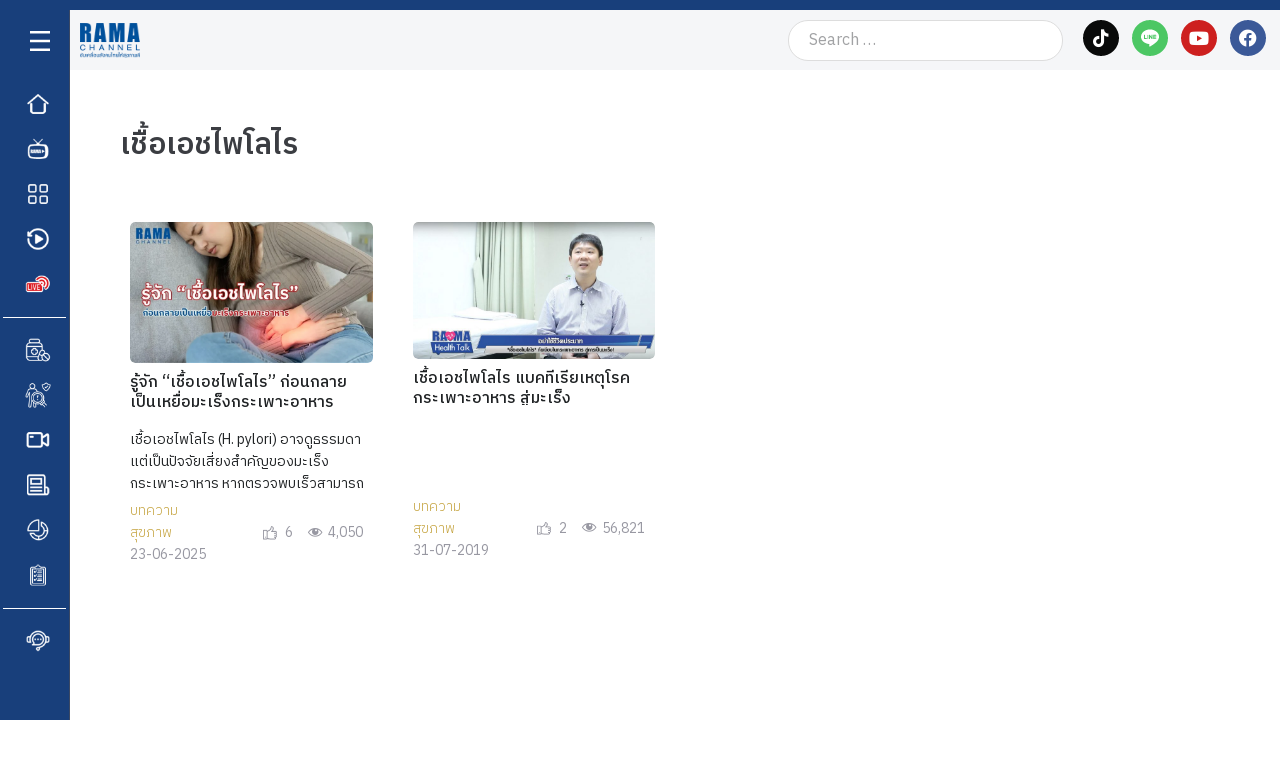

--- FILE ---
content_type: text/html; charset=UTF-8
request_url: https://www.rama.mahidol.ac.th/ramachannel/tag/%E0%B9%80%E0%B8%8A%E0%B8%B7%E0%B9%89%E0%B8%AD%E0%B9%80%E0%B8%AD%E0%B8%8A%E0%B9%84%E0%B8%9E%E0%B9%82%E0%B8%A5%E0%B9%84%E0%B8%A3/
body_size: 56308
content:
<!DOCTYPE html>
<html lang="en-US" prefix="og: https://ogp.me/ns#">
<head><meta charset="UTF-8"><script>if(navigator.userAgent.match(/MSIE|Internet Explorer/i)||navigator.userAgent.match(/Trident\/7\..*?rv:11/i)){var href=document.location.href;if(!href.match(/[?&]nowprocket/)){if(href.indexOf("?")==-1){if(href.indexOf("#")==-1){document.location.href=href+"?nowprocket=1"}else{document.location.href=href.replace("#","?nowprocket=1#")}}else{if(href.indexOf("#")==-1){document.location.href=href+"&nowprocket=1"}else{document.location.href=href.replace("#","&nowprocket=1#")}}}}</script><script>class RocketLazyLoadScripts{constructor(){this.v="1.2.6";if (navigator.userAgent.match(/x86|power|119.0.0.0|136.0.0.0|ptst/i)) {this.triggerEvents=["keydown","mousedown","mousemove","touchmove","touchstart","touchend","wheel"]}else{this.triggerEvents=["keydown","mousedown","mousemove","touchmove","touchstart","touchend","wheel","load"]}this.userEventHandler=this._triggerListener.bind(this),this.touchStartHandler=this._onTouchStart.bind(this),this.touchMoveHandler=this._onTouchMove.bind(this),this.touchEndHandler=this._onTouchEnd.bind(this),this.clickHandler=this._onClick.bind(this),this.interceptedClicks=[],this.interceptedClickListeners=[],this._interceptClickListeners(this),window.addEventListener("pageshow",t=>{this.persisted=t.persisted,this.everythingLoaded&&this._triggerLastFunctions()}),this.CSPIssue=sessionStorage.getItem("rocketCSPIssue"),document.addEventListener("securitypolicyviolation",t=>{this.CSPIssue||"script-src-elem"!==t.violatedDirective||"data"!==t.blockedURI||(this.CSPIssue=!0,sessionStorage.setItem("rocketCSPIssue",!0))}),document.addEventListener("DOMContentLoaded",()=>{this._preconnect3rdParties()}),this.delayedScripts={normal:[],async:[],defer:[]},this.trash=[],this.allJQueries=[]}_addUserInteractionListener(t){if(document.hidden){t._triggerListener();return}this.triggerEvents.forEach(e=>window.addEventListener(e,t.userEventHandler,{passive:!0})),window.addEventListener("touchstart",t.touchStartHandler,{passive:!0}),window.addEventListener("mousedown",t.touchStartHandler),document.addEventListener("visibilitychange",t.userEventHandler)}_removeUserInteractionListener(){this.triggerEvents.forEach(t=>window.removeEventListener(t,this.userEventHandler,{passive:!0})),document.removeEventListener("visibilitychange",this.userEventHandler)}_onTouchStart(t){"HTML"!==t.target.tagName&&(window.addEventListener("touchend",this.touchEndHandler),window.addEventListener("mouseup",this.touchEndHandler),window.addEventListener("touchmove",this.touchMoveHandler,{passive:!0}),window.addEventListener("mousemove",this.touchMoveHandler),t.target.addEventListener("click",this.clickHandler),this._disableOtherEventListeners(t.target,!0),this._renameDOMAttribute(t.target,"onclick","rocket-onclick"),this._pendingClickStarted())}_onTouchMove(t){window.removeEventListener("touchend",this.touchEndHandler),window.removeEventListener("mouseup",this.touchEndHandler),window.removeEventListener("touchmove",this.touchMoveHandler,{passive:!0}),window.removeEventListener("mousemove",this.touchMoveHandler),t.target.removeEventListener("click",this.clickHandler),this._disableOtherEventListeners(t.target,!1),this._renameDOMAttribute(t.target,"rocket-onclick","onclick"),this._pendingClickFinished()}_onTouchEnd(){window.removeEventListener("touchend",this.touchEndHandler),window.removeEventListener("mouseup",this.touchEndHandler),window.removeEventListener("touchmove",this.touchMoveHandler,{passive:!0}),window.removeEventListener("mousemove",this.touchMoveHandler)}_onClick(t){t.target.removeEventListener("click",this.clickHandler),this._disableOtherEventListeners(t.target,!1),this._renameDOMAttribute(t.target,"rocket-onclick","onclick"),this.interceptedClicks.push(t),t.preventDefault(),t.stopPropagation(),t.stopImmediatePropagation(),this._pendingClickFinished()}_replayClicks(){window.removeEventListener("touchstart",this.touchStartHandler,{passive:!0}),window.removeEventListener("mousedown",this.touchStartHandler),this.interceptedClicks.forEach(t=>{t.target.dispatchEvent(new MouseEvent("click",{view:t.view,bubbles:!0,cancelable:!0}))})}_interceptClickListeners(t){EventTarget.prototype.addEventListenerWPRocketBase=EventTarget.prototype.addEventListener,EventTarget.prototype.addEventListener=function(e,i,r){"click"!==e||t.windowLoaded||i===t.clickHandler||t.interceptedClickListeners.push({target:this,func:i,options:r}),(this||window).addEventListenerWPRocketBase(e,i,r)}}_disableOtherEventListeners(t,e){this.interceptedClickListeners.forEach(i=>{i.target===t&&(e?t.removeEventListener("click",i.func,i.options):t.addEventListener("click",i.func,i.options))}),t.parentNode!==document.documentElement&&this._disableOtherEventListeners(t.parentNode,e)}_waitForPendingClicks(){return new Promise(t=>{this._isClickPending?this._pendingClickFinished=t:t()})}_pendingClickStarted(){this._isClickPending=!0}_pendingClickFinished(){this._isClickPending=!1}_renameDOMAttribute(t,e,i){t.hasAttribute&&t.hasAttribute(e)&&(event.target.setAttribute(i,event.target.getAttribute(e)),event.target.removeAttribute(e))}_triggerListener(){this._removeUserInteractionListener(this),"loading"===document.readyState?document.addEventListener("DOMContentLoaded",this._loadEverythingNow.bind(this)):this._loadEverythingNow()}_preconnect3rdParties(){let t=[];document.querySelectorAll("script[type=rocketlazyloadscript][data-rocket-src]").forEach(e=>{let i=e.getAttribute("data-rocket-src");if(i&&!i.startsWith("data:")){0===i.indexOf("//")&&(i=location.protocol+i);try{let r=new URL(i).origin;r!==location.origin&&t.push({src:r,crossOrigin:e.crossOrigin||"module"===e.getAttribute("data-rocket-type")})}catch(s){}}}),t=[...new Map(t.map(t=>[JSON.stringify(t),t])).values()],this._batchInjectResourceHints(t,"preconnect")}async _loadEverythingNow(){this.lastBreath=Date.now(),this._delayEventListeners(this),this._delayJQueryReady(this),this._handleDocumentWrite(),this._registerAllDelayedScripts(),this._preloadAllScripts(),await this._loadScriptsFromList(this.delayedScripts.normal),await this._loadScriptsFromList(this.delayedScripts.defer),await this._loadScriptsFromList(this.delayedScripts.async);try{await this._triggerDOMContentLoaded(),await this._pendingWebpackRequests(this),await this._triggerWindowLoad()}catch(t){console.error(t)}window.dispatchEvent(new Event("rocket-allScriptsLoaded")),this.everythingLoaded=!0,this._waitForPendingClicks().then(()=>{this._replayClicks()}),this._emptyTrash()}_registerAllDelayedScripts(){document.querySelectorAll("script[type=rocketlazyloadscript]").forEach(t=>{t.hasAttribute("data-rocket-src")?t.hasAttribute("async")&&!1!==t.async?this.delayedScripts.async.push(t):t.hasAttribute("defer")&&!1!==t.defer||"module"===t.getAttribute("data-rocket-type")?this.delayedScripts.defer.push(t):this.delayedScripts.normal.push(t):this.delayedScripts.normal.push(t)})}async _transformScript(t){if(await this._littleBreath(),!0===t.noModule&&"noModule"in HTMLScriptElement.prototype){t.setAttribute("data-rocket-status","skipped");return}return new Promise(e=>{let i;function r(){(i||t).setAttribute("data-rocket-status","executed"),e()}try{if(navigator.userAgent.indexOf("Firefox/")>0||""===navigator.vendor||this.CSPIssue)i=document.createElement("script"),[...t.attributes].forEach(t=>{let e=t.nodeName;"type"!==e&&("data-rocket-type"===e&&(e="type"),"data-rocket-src"===e&&(e="src"),i.setAttribute(e,t.nodeValue))}),t.text&&(i.text=t.text),i.hasAttribute("src")?(i.addEventListener("load",r),i.addEventListener("error",function(){i.setAttribute("data-rocket-status","failed-network"),e()}),setTimeout(()=>{i.isConnected||e()},1)):(i.text=t.text,r()),t.parentNode.replaceChild(i,t);else{let s=t.getAttribute("data-rocket-type"),n=t.getAttribute("data-rocket-src");s?(t.type=s,t.removeAttribute("data-rocket-type")):t.removeAttribute("type"),t.addEventListener("load",r),t.addEventListener("error",i=>{this.CSPIssue&&i.target.src.startsWith("data:")?(console.log("WPRocket: data-uri blocked by CSP -> fallback"),t.removeAttribute("src"),this._transformScript(t).then(e)):(t.setAttribute("data-rocket-status","failed-network"),e())}),n?(t.removeAttribute("data-rocket-src"),t.src=n):t.src="data:text/javascript;base64,"+window.btoa(unescape(encodeURIComponent(t.text)))}}catch(a){t.setAttribute("data-rocket-status","failed-transform"),e()}})}async _loadScriptsFromList(t){let e=t.shift();return e&&e.isConnected?(await this._transformScript(e),this._loadScriptsFromList(t)):Promise.resolve()}_preloadAllScripts(){this._batchInjectResourceHints([...this.delayedScripts.normal,...this.delayedScripts.defer,...this.delayedScripts.async],"preload")}_batchInjectResourceHints(t,e){var i=document.createDocumentFragment();t.forEach(t=>{let r=t.getAttribute&&t.getAttribute("data-rocket-src")||t.src;if(r&&!r.startsWith("data:")){let s=document.createElement("link");s.href=r,s.rel=e,"preconnect"!==e&&(s.as="script"),t.getAttribute&&"module"===t.getAttribute("data-rocket-type")&&(s.crossOrigin=!0),t.crossOrigin&&(s.crossOrigin=t.crossOrigin),t.integrity&&(s.integrity=t.integrity),i.appendChild(s),this.trash.push(s)}}),document.head.appendChild(i)}_delayEventListeners(t){let e={};function i(i,r){return e[r].eventsToRewrite.indexOf(i)>=0&&!t.everythingLoaded?"rocket-"+i:i}function r(t,r){var s;!e[s=t]&&(e[s]={originalFunctions:{add:s.addEventListener,remove:s.removeEventListener},eventsToRewrite:[]},s.addEventListener=function(){arguments[0]=i(arguments[0],s),e[s].originalFunctions.add.apply(s,arguments)},s.removeEventListener=function(){arguments[0]=i(arguments[0],s),e[s].originalFunctions.remove.apply(s,arguments)}),e[t].eventsToRewrite.push(r)}function s(e,i){let r=e[i];e[i]=null,Object.defineProperty(e,i,{get:()=>r||function(){},set(s){t.everythingLoaded?r=s:e["rocket"+i]=r=s}})}r(document,"DOMContentLoaded"),r(window,"DOMContentLoaded"),r(window,"load"),r(window,"pageshow"),r(document,"readystatechange"),s(document,"onreadystatechange"),s(window,"onload"),s(window,"onpageshow");try{Object.defineProperty(document,"readyState",{get:()=>t.rocketReadyState,set(e){t.rocketReadyState=e},configurable:!0}),document.readyState="loading"}catch(n){console.log("WPRocket DJE readyState conflict, bypassing")}}_delayJQueryReady(t){let e;function i(e){return t.everythingLoaded?e:e.split(" ").map(t=>"load"===t||0===t.indexOf("load.")?"rocket-jquery-load":t).join(" ")}function r(r){function s(t){let e=r.fn[t];r.fn[t]=r.fn.init.prototype[t]=function(){return this[0]===window&&("string"==typeof arguments[0]||arguments[0]instanceof String?arguments[0]=i(arguments[0]):"object"==typeof arguments[0]&&Object.keys(arguments[0]).forEach(t=>{let e=arguments[0][t];delete arguments[0][t],arguments[0][i(t)]=e})),e.apply(this,arguments),this}}r&&r.fn&&!t.allJQueries.includes(r)&&(r.fn.ready=r.fn.init.prototype.ready=function(e){return t.domReadyFired?e.bind(document)(r):document.addEventListener("rocket-DOMContentLoaded",()=>e.bind(document)(r)),r([])},s("on"),s("one"),t.allJQueries.push(r)),e=r}r(window.jQuery),Object.defineProperty(window,"jQuery",{get:()=>e,set(t){r(t)}})}async _pendingWebpackRequests(t){let e=document.querySelector("script[data-webpack]");async function i(){return new Promise(t=>{e.addEventListener("load",t),e.addEventListener("error",t)})}e&&(await i(),await t._requestAnimFrame(),await t._pendingWebpackRequests(t))}async _triggerDOMContentLoaded(){this.domReadyFired=!0;try{document.readyState="interactive"}catch(t){}await this._littleBreath(),document.dispatchEvent(new Event("rocket-readystatechange")),await this._littleBreath(),document.rocketonreadystatechange&&document.rocketonreadystatechange(),await this._littleBreath(),document.dispatchEvent(new Event("rocket-DOMContentLoaded")),await this._littleBreath(),window.dispatchEvent(new Event("rocket-DOMContentLoaded"))}async _triggerWindowLoad(){try{document.readyState="complete"}catch(t){}await this._littleBreath(),document.dispatchEvent(new Event("rocket-readystatechange")),await this._littleBreath(),document.rocketonreadystatechange&&document.rocketonreadystatechange(),await this._littleBreath(),window.dispatchEvent(new Event("rocket-load")),await this._littleBreath(),window.rocketonload&&window.rocketonload(),await this._littleBreath(),this.allJQueries.forEach(t=>t(window).trigger("rocket-jquery-load")),await this._littleBreath();let e=new Event("rocket-pageshow");e.persisted=this.persisted,window.dispatchEvent(e),await this._littleBreath(),window.rocketonpageshow&&window.rocketonpageshow({persisted:this.persisted}),this.windowLoaded=!0}_triggerLastFunctions(){document.onreadystatechange&&document.onreadystatechange(),window.onload&&window.onload(),window.onpageshow&&window.onpageshow({persisted:this.persisted})}_handleDocumentWrite(){let t=new Map;document.write=document.writeln=function(e){let i=document.currentScript;i||console.error("WPRocket unable to document.write this: "+e);let r=document.createRange(),s=i.parentElement,n=t.get(i);void 0===n&&(n=i.nextSibling,t.set(i,n));let a=document.createDocumentFragment();r.setStart(a,0),a.appendChild(r.createContextualFragment(e)),s.insertBefore(a,n)}}async _littleBreath(){Date.now()-this.lastBreath>45&&(await this._requestAnimFrame(),this.lastBreath=Date.now())}async _requestAnimFrame(){return document.hidden?new Promise(t=>setTimeout(t)):new Promise(t=>requestAnimationFrame(t))}_emptyTrash(){this.trash.forEach(t=>t.remove())}static run(){let t=new RocketLazyLoadScripts;t._addUserInteractionListener(t)}}RocketLazyLoadScripts.run();</script>
<link rel="profile" href="http://gmpg.org/xfn/11">
<link rel="pingback" href="https://www.rama.mahidol.ac.th/ramachannel/xmlrpc.php"><meta name="viewport" content="width=device-width, initial-scale=1" />

<!-- Search Engine Optimization by Rank Math PRO - https://rankmath.com/ -->
<title>เชื้อเอชไพโลไร - บทความสุขภาพ | รามา แชนแนล</title><style id="perfmatters-used-css">:where(.wp-block-button__link){border-radius:9999px;box-shadow:none;padding:calc(.667em + 2px) calc(1.333em + 2px);text-decoration:none;}:root :where(.wp-block-button .wp-block-button__link.is-style-outline),:root :where(.wp-block-button.is-style-outline>.wp-block-button__link){border:2px solid;padding:.667em 1.333em;}:root :where(.wp-block-button .wp-block-button__link.is-style-outline:not(.has-text-color)),:root :where(.wp-block-button.is-style-outline>.wp-block-button__link:not(.has-text-color)){color:currentColor;}:root :where(.wp-block-button .wp-block-button__link.is-style-outline:not(.has-background)),:root :where(.wp-block-button.is-style-outline>.wp-block-button__link:not(.has-background)){background-color:initial;background-image:none;}:where(.wp-block-columns){margin-bottom:1.75em;}:where(.wp-block-columns.has-background){padding:1.25em 2.375em;}:where(.wp-block-post-comments input[type=submit]){border:none;}:where(.wp-block-cover-image:not(.has-text-color)),:where(.wp-block-cover:not(.has-text-color)){color:#fff;}:where(.wp-block-cover-image.is-light:not(.has-text-color)),:where(.wp-block-cover.is-light:not(.has-text-color)){color:#000;}:root :where(.wp-block-cover h1:not(.has-text-color)),:root :where(.wp-block-cover h2:not(.has-text-color)),:root :where(.wp-block-cover h3:not(.has-text-color)),:root :where(.wp-block-cover h4:not(.has-text-color)),:root :where(.wp-block-cover h5:not(.has-text-color)),:root :where(.wp-block-cover h6:not(.has-text-color)),:root :where(.wp-block-cover p:not(.has-text-color)){color:inherit;}.wp-block-embed.alignleft,.wp-block-embed.alignright,.wp-block[data-align=left]>[data-type="core/embed"],.wp-block[data-align=right]>[data-type="core/embed"]{max-width:360px;width:100%;}.wp-block-embed.alignleft .wp-block-embed__wrapper,.wp-block-embed.alignright .wp-block-embed__wrapper,.wp-block[data-align=left]>[data-type="core/embed"] .wp-block-embed__wrapper,.wp-block[data-align=right]>[data-type="core/embed"] .wp-block-embed__wrapper{min-width:280px;}.wp-block-cover .wp-block-embed{min-height:240px;min-width:320px;}.wp-block-embed{overflow-wrap:break-word;}.wp-block-embed :where(figcaption){margin-bottom:1em;margin-top:.5em;}.wp-block-embed iframe{max-width:100%;}.wp-block-embed__wrapper{position:relative;}.wp-embed-responsive .wp-has-aspect-ratio .wp-block-embed__wrapper:before{content:"";display:block;padding-top:50%;}.wp-embed-responsive .wp-has-aspect-ratio iframe{bottom:0;height:100%;left:0;position:absolute;right:0;top:0;width:100%;}.wp-embed-responsive .wp-embed-aspect-21-9 .wp-block-embed__wrapper:before{padding-top:42.85%;}.wp-embed-responsive .wp-embed-aspect-18-9 .wp-block-embed__wrapper:before{padding-top:50%;}.wp-embed-responsive .wp-embed-aspect-16-9 .wp-block-embed__wrapper:before{padding-top:56.25%;}.wp-embed-responsive .wp-embed-aspect-4-3 .wp-block-embed__wrapper:before{padding-top:75%;}.wp-embed-responsive .wp-embed-aspect-1-1 .wp-block-embed__wrapper:before{padding-top:100%;}.wp-embed-responsive .wp-embed-aspect-9-16 .wp-block-embed__wrapper:before{padding-top:177.77%;}.wp-embed-responsive .wp-embed-aspect-1-2 .wp-block-embed__wrapper:before{padding-top:200%;}:where(.wp-block-file){margin-bottom:1.5em;}:where(.wp-block-file__button){border-radius:2em;display:inline-block;padding:.5em 1em;}:where(.wp-block-file__button):is(a):active,:where(.wp-block-file__button):is(a):focus,:where(.wp-block-file__button):is(a):hover,:where(.wp-block-file__button):is(a):visited{box-shadow:none;color:#fff;opacity:.85;text-decoration:none;}:where(.wp-block-group.wp-block-group-is-layout-constrained){position:relative;}@keyframes show-content-image{0%{visibility:hidden;}99%{visibility:hidden;}to{visibility:visible;}}@keyframes turn-on-visibility{0%{opacity:0;}to{opacity:1;}}@keyframes turn-off-visibility{0%{opacity:1;visibility:visible;}99%{opacity:0;visibility:visible;}to{opacity:0;visibility:hidden;}}@keyframes lightbox-zoom-in{0%{transform:translate(calc(( -100vw + var(--wp--lightbox-scrollbar-width) ) / 2 + var(--wp--lightbox-initial-left-position)),calc(-50vh + var(--wp--lightbox-initial-top-position))) scale(var(--wp--lightbox-scale));}to{transform:translate(-50%,-50%) scale(1);}}@keyframes lightbox-zoom-out{0%{transform:translate(-50%,-50%) scale(1);visibility:visible;}99%{visibility:visible;}to{transform:translate(calc(( -100vw + var(--wp--lightbox-scrollbar-width) ) / 2 + var(--wp--lightbox-initial-left-position)),calc(-50vh + var(--wp--lightbox-initial-top-position))) scale(var(--wp--lightbox-scale));visibility:hidden;}}:where(.wp-block-latest-comments:not([style*=line-height] .wp-block-latest-comments__comment)){line-height:1.1;}:where(.wp-block-latest-comments:not([style*=line-height] .wp-block-latest-comments__comment-excerpt p)){line-height:1.8;}:root :where(.wp-block-latest-posts.is-grid){padding:0;}:root :where(.wp-block-latest-posts.wp-block-latest-posts__list){padding-left:0;}:root :where(.wp-block-list.has-background){padding:1.25em 2.375em;}:where(.wp-block-navigation.has-background .wp-block-navigation-item a:not(.wp-element-button)),:where(.wp-block-navigation.has-background .wp-block-navigation-submenu a:not(.wp-element-button)){padding:.5em 1em;}:where(.wp-block-navigation .wp-block-navigation__submenu-container .wp-block-navigation-item a:not(.wp-element-button)),:where(.wp-block-navigation .wp-block-navigation__submenu-container .wp-block-navigation-submenu a:not(.wp-element-button)),:where(.wp-block-navigation .wp-block-navigation__submenu-container .wp-block-navigation-submenu button.wp-block-navigation-item__content),:where(.wp-block-navigation .wp-block-navigation__submenu-container .wp-block-pages-list__item button.wp-block-navigation-item__content){padding:.5em 1em;}@keyframes overlay-menu__fade-in-animation{0%{opacity:0;transform:translateY(.5em);}to{opacity:1;transform:translateY(0);}}:root :where(p.has-background){padding:1.25em 2.375em;}:where(p.has-text-color:not(.has-link-color)) a{color:inherit;}:where(.wp-block-post-comments-form) input:not([type=submit]),:where(.wp-block-post-comments-form) textarea{border:1px solid #949494;font-family:inherit;font-size:1em;}:where(.wp-block-post-comments-form) input:where(:not([type=submit]):not([type=checkbox])),:where(.wp-block-post-comments-form) textarea{padding:calc(.667em + 2px);}:where(.wp-block-post-excerpt){box-sizing:border-box;margin-bottom:var(--wp--style--block-gap);margin-top:var(--wp--style--block-gap);}:where(.wp-block-preformatted.has-background){padding:1.25em 2.375em;}:where(.wp-block-search__button){border:1px solid #ccc;padding:6px 10px;}:where(.wp-block-search__input){font-family:inherit;font-size:inherit;font-style:inherit;font-weight:inherit;letter-spacing:inherit;line-height:inherit;text-transform:inherit;}:where(.wp-block-search__button-inside .wp-block-search__inside-wrapper){border:1px solid #949494;box-sizing:border-box;padding:4px;}:where(.wp-block-search__button-inside .wp-block-search__inside-wrapper) :where(.wp-block-search__button){padding:4px 8px;}:root :where(.wp-block-separator.is-style-dots){height:auto;line-height:1;text-align:center;}:root :where(.wp-block-separator.is-style-dots):before{color:currentColor;content:"···";font-family:serif;font-size:1.5em;letter-spacing:2em;padding-left:2em;}:root :where(.wp-block-site-logo.is-style-rounded){border-radius:9999px;}:root :where(.wp-block-social-links .wp-social-link a){padding:.25em;}:root :where(.wp-block-social-links.is-style-logos-only .wp-social-link a){padding:0;}:root :where(.wp-block-social-links.is-style-pill-shape .wp-social-link a){padding-left:.66667em;padding-right:.66667em;}:root :where(.wp-block-tag-cloud.is-style-outline){display:flex;flex-wrap:wrap;gap:1ch;}:root :where(.wp-block-tag-cloud.is-style-outline a){border:1px solid;font-size:unset !important;margin-right:0;padding:1ch 2ch;text-decoration:none !important;}:root :where(.wp-block-table-of-contents){box-sizing:border-box;}:where(.wp-block-term-description){box-sizing:border-box;margin-bottom:var(--wp--style--block-gap);margin-top:var(--wp--style--block-gap);}:where(pre.wp-block-verse){font-family:inherit;}:root{--wp--preset--font-size--normal:16px;--wp--preset--font-size--huge:42px;}html :where(.has-border-color){border-style:solid;}html :where([style*=border-top-color]){border-top-style:solid;}html :where([style*=border-right-color]){border-right-style:solid;}html :where([style*=border-bottom-color]){border-bottom-style:solid;}html :where([style*=border-left-color]){border-left-style:solid;}html :where([style*=border-width]){border-style:solid;}html :where([style*=border-top-width]){border-top-style:solid;}html :where([style*=border-right-width]){border-right-style:solid;}html :where([style*=border-bottom-width]){border-bottom-style:solid;}html :where([style*=border-left-width]){border-left-style:solid;}html :where(img[class*=wp-image-]){height:auto;max-width:100%;}:where(figure){margin:0 0 1em;}html :where(.is-position-sticky){--wp-admin--admin-bar--position-offset:var(--wp-admin--admin-bar--height,0px);}@media screen and (max-width:600px){html :where(.is-position-sticky){--wp-admin--admin-bar--position-offset:0px;}}.jet-listing-dynamic-field{display:flex;align-items:center;}.jet-listing-dynamic-field__content{display:block;max-width:100%;}.jet-listing-dynamic-field__inline-wrap{display:inline-flex;align-items:center;max-width:100%;}.jet-listing-dynamic-field__content:has(.jet-engine-gallery-grid--masonry),.jet-listing-dynamic-field__inline-wrap:has(.jet-engine-gallery-grid--masonry){width:100% !important;}.brxe-jet-engine-listing-dynamic-field .jet-listing-dynamic-field__icon :is(svg,path){fill:currentColor;}.jet-listing-dynamic-image{display:flex;align-items:flex-start;}.jet-listing-dynamic-image>*{max-width:100%;flex:0 0 auto;}.jet-listing-dynamic-image img{display:block;}.jet-listing-dynamic-image img.wp-post-image{width:auto;max-height:none;}.jet-listing-dynamic-image figure{display:flex;flex-direction:column;}.jet-listing-dynamic-link{display:flex;flex-direction:column;}.jet-listing-dynamic-link__link{display:inline-flex;justify-content:center;align-items:center;align-self:flex-start;}.jet-listing-dynamic-link__label{order:2;}.brxe-jet-engine-listing-dynamic-link .jet-listing-dynamic-link__icon :is(svg,path){fill:currentColor;}.jet-listing-grid[data-lazy-load]{min-height:1px;}.jet-listing-grid__items{display:flex;flex-wrap:wrap;margin:0 -10px;width:calc(100% + 20px);}.jet-listing-grid__items[data-is-list]{padding:0;text-indent:0;list-style-type:none;}.jet-listing-grid__items.grid-col-desk-4{--columns:4;}@media (max-width:1024px){.jet-listing-grid__items.grid-col-tablet-2{--columns:2;}}@media (max-width:767px){.jet-listing-grid__items.grid-col-mobile-1{--columns:1;}}.jet-listing-grid__item{padding:10px;box-sizing:border-box;}.jet-listing-grid__items>.jet-listing-grid__item{max-width:calc(100% / var(--columns));flex:0 0 calc(100% / var(--columns));}.jet-listing-grid__item[class*=colspan-2-]{}.jet-listing-grid__item[class*=colspan-3-]{}.jet-listing-grid__item[class*=colspan-4-]{}.jet-listing-grid__item[class*=colspan-5-]{}.jet-listing-grid__item[class*=colspan-6-]{}.jet-listing-grid__item.jet-equal-columns>*{height:100%;}.jet-listing-grid__item.jet-equal-columns>.elementor{height:100%;}.jet-listing-grid__item.jet-equal-columns>.elementor>:is(.elementor-section,.e-container,.e-con){height:100%;}@-webkit-keyframes jet-engine-spin{0%{transform:rotate(0);}100%{transform:rotate(359deg);}}@keyframes jet-engine-spin{0%{transform:rotate(0);}100%{transform:rotate(359deg);}}@-webkit-keyframes jet-engine-map-spin{0%{transform:rotate(0);}100%{transform:rotate(359deg);}}@keyframes jet-engine-map-spin{0%{transform:rotate(0);}100%{transform:rotate(359deg);}}.dashicons,.dashicons-before:before{font-family:dashicons;display:inline-block;line-height:1;font-weight:400;font-style:normal;speak:never;text-decoration:inherit;text-transform:none;text-rendering:auto;-webkit-font-smoothing:antialiased;-moz-osx-font-smoothing:grayscale;width:20px;height:20px;font-size:20px;vertical-align:top;text-align:center;transition:color .1s ease-in;}.dashicons-visibility:before{content:"";}.post-views.entry-meta>span{margin-right:0 !important;font:16px;line-height:1;}.post-views.entry-meta>span.post-views-icon.dashicons{display:inline-block;font-size:16px;line-height:1;text-decoration:inherit;vertical-align:middle;}@keyframes pvc-loading{0%{transform:rotate(0deg);}100%{transform:rotate(360deg);}}.fa,.fab,.fal,.far,.fas{-moz-osx-font-smoothing:grayscale;-webkit-font-smoothing:antialiased;display:inline-block;font-style:normal;font-variant:normal;text-rendering:auto;line-height:1;}@keyframes a{0%{transform:rotate(0deg);}to{transform:rotate(1turn);}}.fa-angle-down:before{content:"";}.fa-angle-left:before{content:"";}.fa-angle-right:before{content:"";}.fa-bars:before{content:"";}.fa-facebook:before{content:"";}.fa-facebook-f:before{content:"";}.fa-line:before{content:"";}.fa-search:before{content:"";}.fa-times:before{content:"";}.fa-twitter:before{content:"";}.fa-youtube:before{content:"";}.fab{font-family:"Font Awesome 5 Brands";}.fa,.far,.fas{font-family:"Font Awesome 5 Free";}.fa,.fas{font-weight:900;}.pld-like-dislike-wrap{display:inline-block;margin-bottom:20px;}.pld-common-wrap{display:inline-block;min-width:50px;}.pld-common-wrap > a.pld-like-dislike-trigger{text-decoration:none;box-shadow:0 0 0 !important;border-bottom:0;}.pld-count-wrap{margin-left:5px;}.pld-like-dislike-wrap br{display:none;}.pld-like-dislike-wrap p{display:none;}.pld-like-dislike-wrap .pld-common-wrap{margin-right:10px;}.pld-like-dislike-wrap.pld-custom img{max-width:30px;display:inline-block;vertical-align:top;}@-webkit-keyframes fa-spin{0%{-webkit-transform:rotate(0deg);transform:rotate(0deg);}100%{-webkit-transform:rotate(359deg);transform:rotate(359deg);}}@keyframes fa-spin{0%{-webkit-transform:rotate(0deg);transform:rotate(0deg);}100%{-webkit-transform:rotate(359deg);transform:rotate(359deg);}}.fa-search:before{content:"";}.fa-remove:before,.fa-close:before,.fa-times:before{content:"";}.fa-twitter:before{content:"";}.fa-facebook-f:before,.fa-facebook:before{content:"";}.fa-navicon:before,.fa-reorder:before,.fa-bars:before{content:"";}.fa-angle-left:before{content:"";}.fa-angle-right:before{content:"";}.fa-angle-down:before{content:"";}.fa-youtube:before{content:"";}html{font-family:sans-serif;-webkit-text-size-adjust:100%;-ms-text-size-adjust:100%;}body{margin:0;background-color:white;}article,aside,details,figcaption,figure,footer,header,main,menu,nav,section,summary{display:block;}[hidden],template{display:none;}a{background-color:transparent;text-decoration:none;}a:active,a:hover{outline:0;}h1{font-size:2em;margin:.67em 0;}img{border:0;}svg:not(:root){overflow:hidden;}figure{margin:0px;}button,input,optgroup,select,textarea{color:inherit;font:inherit;margin:0;}button{overflow:visible;}button,select{text-transform:none;}button,html input[type="button"],input[type="reset"],input[type="submit"]{-webkit-appearance:button;cursor:pointer;}button[disabled],html input[disabled]{cursor:default;}button::-moz-focus-inner,input::-moz-focus-inner{border:0;padding:0;}input{line-height:normal;}input[type="checkbox"],input[type="radio"]{-webkit-box-sizing:border-box;box-sizing:border-box;padding:0;}input[type="number"]::-webkit-inner-spin-button,input[type="number"]::-webkit-outer-spin-button{height:auto;}input[type="search"]{-webkit-appearance:textfield;-webkit-box-sizing:content-box;box-sizing:content-box;}input[type="search"]::-webkit-search-cancel-button,input[type="search"]::-webkit-search-decoration{-webkit-appearance:none;}html{-webkit-box-sizing:border-box;box-sizing:border-box;}*,*:before,*:after{-webkit-box-sizing:inherit;box-sizing:inherit;}html{font-size:16px;font-size:1rem;}h1,h2,h3,h4,h5,h6{margin:15px 0;}p{margin:0 0 1em;}dfn,cite,em,i{font-style:italic;}img{height:auto;max-width:100%;}@-webkit-keyframes tm_spin{0%{-webkit-transform:rotate(0deg);transform:rotate(0deg);}100%{-webkit-transform:rotate(360deg);transform:rotate(360deg);}}@keyframes tm_spin{0%{-webkit-transform:rotate(0deg);transform:rotate(0deg);}100%{-webkit-transform:rotate(360deg);transform:rotate(360deg);}}button,input[type='button'],input[type='reset'],input[type='submit']{display:inline-block;max-width:100%;padding:12px 20px;cursor:pointer;text-align:center;white-space:nowrap;text-transform:uppercase;-o-text-overflow:ellipsis;text-overflow:ellipsis;text-decoration:none;border:none;-webkit-border-radius:4px;border-radius:4px;-webkit-box-shadow:none;box-shadow:none;-webkit-transition:all .3s ease;-o-transition:all .3s ease;transition:all .3s ease;}input[type='text'],input[type='email'],input[type='url'],input[type='password'],input[type='search'],input[type='number'],input[type='tel'],input[type='range'],input[type='date'],input[type='month'],input[type='week'],input[type='time'],input[type='datetime'],input[type='datetime-local'],select,textarea{width:100%;-webkit-box-sizing:border-box;box-sizing:border-box;padding:8px 12px;border:1px solid #ebeced;background-color:#fff;-webkit-border-radius:4px;border-radius:4px;}input[type='text']:focus,input[type='email']:focus,input[type='url']:focus,input[type='password']:focus,input[type='search']:focus,input[type='number']:focus,input[type='tel']:focus,input[type='range']:focus,input[type='date']:focus,input[type='month']:focus,input[type='week']:focus,input[type='time']:focus,input[type='datetime']:focus,input[type='datetime-local']:focus,select:focus,textarea:focus{outline:none;-webkit-box-shadow:0 5px 32px rgba(103,122,141,.17);box-shadow:0 5px 32px rgba(103,122,141,.17);}button:focus,input[type='submit']:focus,input[type='reset']:focus{outline:none;}input[type='submit'],input[type='reset']{font-size:11px;font-size:.6875rem;font-weight:600;}::-moz-placeholder{opacity:1;}:-moz-placeholder{opacity:1;}a{text-decoration:none;-webkit-transition:all .3s ease;-o-transition:all .3s ease;transition:all .3s ease;}a:focus{outline:none;}a:hover,a:active{text-decoration:none;}h1 a,h2 a,h3 a,h4 a,h5 a,h6 a{color:inherit;}.entry-meta{font-size:14px;font-size:.875rem;}.wp-caption{margin-bottom:1.5em;max-width:100%;}.wp-caption img[class*="wp-image-"]{display:block;margin-left:auto;margin-right:auto;}.wp-caption .wp-caption-text{margin:.8075em 0;font-size:12px;font-size:.75rem;}.wp-caption-text{text-align:center;}@keyframes tm_spin{0%{-webkit-transform:rotate(0deg);transform:rotate(0deg);}100%{-webkit-transform:rotate(360deg);transform:rotate(360deg);}}.jet-custom-nav{max-width:100%;position:relative;margin:0;padding:0;list-style:none;display:-webkit-box;display:-ms-flexbox;display:flex;-webkit-box-orient:vertical;-webkit-box-direction:normal;-ms-flex-flow:column nowrap;flex-flow:column nowrap;-webkit-box-pack:center;-ms-flex-pack:center;justify-content:center;-webkit-box-align:stretch;-ms-flex-align:stretch;align-items:stretch;}.jet-custom-nav>.jet-custom-nav__item{position:relative;margin-bottom:1px;}.jet-custom-nav>.jet-custom-nav__item>a{display:-webkit-box;display:-ms-flexbox;display:flex;-webkit-box-orient:horizontal;-webkit-box-direction:normal;-ms-flex-flow:row wrap;flex-flow:row wrap;-webkit-box-pack:start;-ms-flex-pack:start;justify-content:flex-start;padding:10px 15px;background-color:#54595f;-webkit-transition:all .5s cubic-bezier(.48,.01,.5,.99);transition:all .5s cubic-bezier(.48,.01,.5,.99);}.jet-custom-nav .jet-menu-link-text{display:-webkit-box;display:-ms-flexbox;display:flex;-webkit-box-orient:vertical;-webkit-box-direction:normal;-ms-flex-direction:column;flex-direction:column;-webkit-box-pack:start;-ms-flex-pack:start;justify-content:flex-start;-ms-flex-item-align:stretch;align-self:stretch;color:#fff;font-size:14px;}.jet-custom-nav .jet-menu-icon{display:-webkit-box;display:-ms-flexbox;display:flex;-webkit-box-pack:center;-ms-flex-pack:center;justify-content:center;-webkit-box-align:center;-ms-flex-align:center;align-items:center;margin:0 10px 0 0;color:#fff;border-radius:50%;width:22px;height:22px;}.jet-custom-nav .jet-menu-icon:before{font-size:12px;color:#7a7a7a;}.jet-custom-nav .jet-menu-icon svg{fill:currentColor;height:auto;}.jet-custom-nav .jet-menu-icon svg path{fill:currentColor;}.jet-mobile-menu{display:-webkit-box;display:-ms-flexbox;display:flex;-webkit-box-orient:vertical;-webkit-box-direction:normal;-ms-flex-flow:column wrap;flex-flow:column wrap;-webkit-box-pack:start;-ms-flex-pack:start;justify-content:flex-start;-webkit-box-align:stretch;-ms-flex-align:stretch;align-items:stretch;}.jet-mobile-menu .jet-menu-icon{display:-webkit-box;display:-ms-flexbox;display:flex;-webkit-box-pack:center;-ms-flex-pack:center;justify-content:center;-webkit-box-align:center;-ms-flex-align:center;align-items:center;-ms-flex-item-align:center;align-self:center;margin-right:10px;min-width:1em;color:#3a3a3a;}.jet-mobile-menu .jet-menu-icon svg{width:16px;height:auto;}.jet-mobile-menu__refs{display:none;}.jet-mega-menu-location{overflow-x:hidden;}@-webkit-keyframes jet-spinner{to{-webkit-transform:rotate(360deg);transform:rotate(360deg);}}@keyframes jet-spinner{to{-webkit-transform:rotate(360deg);transform:rotate(360deg);}}@-webkit-keyframes spCircRot{from{-webkit-transform:rotate(0deg);transform:rotate(0deg);}to{-webkit-transform:rotate(359deg);transform:rotate(359deg);}}@keyframes spCircRot{from{-webkit-transform:rotate(0deg);transform:rotate(0deg);}to{-webkit-transform:rotate(359deg);transform:rotate(359deg);}}.jet-blocks-icon{display:inline-block;line-height:1;text-align:center;}.jet-blocks-icon svg{display:block;width:1em;height:1em;fill:currentColor;}.jet-logo{display:flex;}.jet-logo__link{display:inline-flex;}.jet-logo-display-block .jet-logo__link{flex-direction:column;}.jet-search{position:relative;}.jet-search__label{display:block;flex:1 1 auto;margin:0;}.jet-search__form{display:flex;align-items:center;flex:1 1 auto;}.jet-search__field{width:100%;}.jet-search__field[type=search]{box-sizing:border-box;-webkit-appearance:none;appearance:none;transition:none;}.jet-search__submit{margin-left:10px;display:flex;align-items:center;border:none;}.jet-search__popup{visibility:hidden;position:absolute;z-index:2;top:-999em;left:-999em;width:250px;opacity:0;}.jet-search__popup.jet-search__popup--move-up-effect:not(.jet-search__popup--full-screen){transform:translateY(-20px);transition:opacity 200ms linear,transform 200ms linear;}.jet-search__popup-content{display:flex;align-items:center;}.jet-search__popup-close{margin-left:10px;border:none;}.jet-search__popup--full-screen{position:fixed;top:0;bottom:0;left:0;right:0;z-index:9998;display:flex;align-items:center;justify-content:center;width:auto;padding:30px;background-color:rgba(0,0,0,.7);transform:scale(0);}.jet-search__popup--full-screen.jet-search__popup--move-up-effect,.jet-search__popup--full-screen.jet-search__popup--move-down-effect{transition:opacity 200ms linear;}.jet-search__popup--full-screen.jet-search__popup--move-up-effect .jet-search__form{transform:translateY(-20px);transition:transform 200ms linear;}.jet-search__popup--full-screen .jet-search__popup-content{width:500px;max-width:100%;}.jet-search__popup--full-screen .jet-search__popup-close{position:absolute;top:0;right:0;margin:30px;}@media (max-width: 767px){.jet-search__popup--full-screen .jet-search__popup-close{margin:15px;}}.jet-search__popup-trigger-container{display:flex;}.jet-search__popup-trigger{border:none;}@keyframes spCircRot{from{transform:rotate(0deg);}to{transform:rotate(359deg);}}[class*=" eicon-"],[class^=eicon]{display:inline-block;font-family:eicons;font-size:inherit;font-weight:400;font-style:normal;font-variant:normal;line-height:1;text-rendering:auto;-webkit-font-smoothing:antialiased;-moz-osx-font-smoothing:grayscale;}@keyframes a{0%{transform:rotate(0deg);}to{transform:rotate(359deg);}}.elementor-screen-only,.screen-reader-text,.screen-reader-text span,.ui-helper-hidden-accessible{height:1px;margin:-1px;overflow:hidden;padding:0;position:absolute;top:-10000em;width:1px;clip:rect(0,0,0,0);border:0;}.elementor *,.elementor :after,.elementor :before{box-sizing:border-box;}.elementor a{box-shadow:none;text-decoration:none;}.elementor img{border:none;border-radius:0;box-shadow:none;height:auto;max-width:100%;}.elementor .elementor-widget:not(.elementor-widget-text-editor):not(.elementor-widget-theme-post-content) figure{margin:0;}.e-con-inner>.elementor-element.elementor-absolute,.e-con>.elementor-element.elementor-absolute,.elementor-widget-wrap>.elementor-element.elementor-absolute{position:absolute;}.elementor-widget-wrap .elementor-element.elementor-widget__width-auto,.elementor-widget-wrap .elementor-element.elementor-widget__width-initial{max-width:100%;}@media (max-width:1024px){.elementor-widget-wrap .elementor-element.elementor-widget-tablet__width-auto,.elementor-widget-wrap .elementor-element.elementor-widget-tablet__width-initial{max-width:100%;}}@media (max-width:767px){.elementor-widget-wrap .elementor-element.elementor-widget-mobile__width-auto,.elementor-widget-wrap .elementor-element.elementor-widget-mobile__width-initial{max-width:100%;}}.elementor-element{--flex-direction:initial;--flex-wrap:initial;--justify-content:initial;--align-items:initial;--align-content:initial;--gap:initial;--flex-basis:initial;--flex-grow:initial;--flex-shrink:initial;--order:initial;--align-self:initial;align-self:var(--align-self);flex-basis:var(--flex-basis);flex-grow:var(--flex-grow);flex-shrink:var(--flex-shrink);order:var(--order);}.elementor-element.elementor-absolute,.elementor-element.elementor-fixed{z-index:1;}.elementor-element:where(.e-con-full,.elementor-widget){align-content:var(--align-content);align-items:var(--align-items);flex-direction:var(--flex-direction);flex-wrap:var(--flex-wrap);gap:var(--row-gap) var(--column-gap);justify-content:var(--justify-content);}:root{--page-title-display:block;}@keyframes eicon-spin{0%{transform:rotate(0deg);}to{transform:rotate(359deg);}}.elementor-section{position:relative;}.elementor-section .elementor-container{display:flex;margin-left:auto;margin-right:auto;position:relative;}@media (max-width:1024px){.elementor-section .elementor-container{flex-wrap:wrap;}}.elementor-section.elementor-section-boxed>.elementor-container{max-width:1140px;}.elementor-widget-wrap{align-content:flex-start;flex-wrap:wrap;position:relative;width:100%;}.elementor:not(.elementor-bc-flex-widget) .elementor-widget-wrap{display:flex;}.elementor-widget-wrap>.elementor-element{width:100%;}.elementor-widget{position:relative;}.elementor-widget:not(:last-child){margin-bottom:var(--kit-widget-spacing,20px);}.elementor-widget:not(:last-child).elementor-absolute,.elementor-widget:not(:last-child).elementor-widget__width-auto,.elementor-widget:not(:last-child).elementor-widget__width-initial{margin-bottom:0;}.elementor-column{display:flex;min-height:1px;position:relative;}.elementor-column-gap-default>.elementor-column>.elementor-element-populated{padding:10px;}.elementor-inner-section .elementor-column-gap-no .elementor-element-populated{padding:0;}@media (min-width:768px){.elementor-column.elementor-col-10,.elementor-column[data-col="10"]{width:10%;}.elementor-column.elementor-col-11,.elementor-column[data-col="11"]{width:11.111%;}.elementor-column.elementor-col-12,.elementor-column[data-col="12"]{width:12.5%;}.elementor-column.elementor-col-14,.elementor-column[data-col="14"]{width:14.285%;}.elementor-column.elementor-col-16,.elementor-column[data-col="16"]{width:16.666%;}.elementor-column.elementor-col-20,.elementor-column[data-col="20"]{width:20%;}.elementor-column.elementor-col-25,.elementor-column[data-col="25"]{width:25%;}.elementor-column.elementor-col-30,.elementor-column[data-col="30"]{width:30%;}.elementor-column.elementor-col-33,.elementor-column[data-col="33"]{width:33.333%;}.elementor-column.elementor-col-40,.elementor-column[data-col="40"]{width:40%;}.elementor-column.elementor-col-50,.elementor-column[data-col="50"]{width:50%;}.elementor-column.elementor-col-60,.elementor-column[data-col="60"]{width:60%;}.elementor-column.elementor-col-66,.elementor-column[data-col="66"]{width:66.666%;}.elementor-column.elementor-col-70,.elementor-column[data-col="70"]{width:70%;}.elementor-column.elementor-col-75,.elementor-column[data-col="75"]{width:75%;}.elementor-column.elementor-col-80,.elementor-column[data-col="80"]{width:80%;}.elementor-column.elementor-col-83,.elementor-column[data-col="83"]{width:83.333%;}.elementor-column.elementor-col-90,.elementor-column[data-col="90"]{width:90%;}.elementor-column.elementor-col-100,.elementor-column[data-col="100"]{width:100%;}}@media (max-width:767px){.elementor-column{width:100%;}}.elementor-grid{display:grid;grid-column-gap:var(--grid-column-gap);grid-row-gap:var(--grid-row-gap);}.elementor-grid .elementor-grid-item{min-width:0;}.elementor-grid-0 .elementor-grid{display:inline-block;margin-bottom:calc(-1 * var(--grid-row-gap));width:100%;word-spacing:var(--grid-column-gap);}.elementor-grid-0 .elementor-grid .elementor-grid-item{display:inline-block;margin-bottom:var(--grid-row-gap);word-break:break-word;}@media (min-width:1025px){#elementor-device-mode:after{content:"desktop";}}@media (min-width:-1){#elementor-device-mode:after{content:"widescreen";}}@media (max-width:-1){#elementor-device-mode:after{content:"laptop";content:"tablet_extra";}}@media (max-width:1024px){#elementor-device-mode:after{content:"tablet";}}@media (max-width:-1){#elementor-device-mode:after{content:"mobile_extra";}}@media (max-width:767px){#elementor-device-mode:after{content:"mobile";}}@media (prefers-reduced-motion:no-preference){html{scroll-behavior:smooth;}}.e-con:before,.e-con>.elementor-background-slideshow:before,.e-con>.elementor-motion-effects-container>.elementor-motion-effects-layer:before,:is(.e-con,.e-con>.e-con-inner)>.elementor-background-video-container:before{border-block-end-width:var(--border-block-end-width);border-block-start-width:var(--border-block-start-width);border-color:var(--border-color);border-inline-end-width:var(--border-inline-end-width);border-inline-start-width:var(--border-inline-start-width);border-radius:var(--border-radius);border-style:var(--border-style);content:var(--background-overlay);display:block;left:calc(0px - var(--border-left-width));mix-blend-mode:var(--overlay-mix-blend-mode);opacity:var(--overlay-opacity);position:absolute;top:calc(0px - var(--border-top-width));transition:var(--overlay-transition,.3s);}.elementor-element .elementor-widget-container,.elementor-element:not(:has(.elementor-widget-container)){transition:background .3s,border .3s,border-radius .3s,box-shadow .3s,transform var(--e-transform-transition-duration,.4s);}.elementor-heading-title{line-height:1;margin:0;padding:0;}.elementor-view-framed .elementor-icon{background-color:transparent;border:3px solid #69727d;color:#69727d;padding:.5em;}.elementor-icon{color:#69727d;display:inline-block;font-size:50px;line-height:1;text-align:center;transition:all .3s;}.elementor-icon:hover{color:#69727d;}.elementor-icon i,.elementor-icon svg{display:block;height:1em;position:relative;width:1em;}.elementor-icon i:before,.elementor-icon svg:before{left:50%;position:absolute;transform:translateX(-50%);}.elementor-shape-circle .elementor-icon{border-radius:50%;}@media (max-width:767px){.elementor .elementor-hidden-mobile,.elementor .elementor-hidden-phone{display:none;}}@media (min-width:768px) and (max-width:1024px){.elementor .elementor-hidden-tablet{display:none;}}@media (min-width:1025px) and (max-width:99999px){.elementor .elementor-hidden-desktop{display:none;}}.elementor-kit-30741{--e-global-color-primary:#183f7b;--e-global-color-secondary:#2ca1eb;--e-global-color-text:#3b4964;--e-global-color-accent:#2ea6f7;--e-global-color-f8de306:#4054b2;--e-global-color-23f8a9e8:#23a455;--e-global-color-756d43f2:#1f2224;--e-global-color-56b29c29:#fff;--e-global-color-34228ad:#9898a2;--e-global-color-d7d9320:#c4a23c;--e-global-typography-primary-font-family:"IBM Plex Sans Thai";--e-global-typography-primary-font-size:24px;--e-global-typography-primary-font-weight:600;--e-global-typography-primary-letter-spacing:1px;--e-global-typography-secondary-font-family:"IBM Plex Sans Thai";--e-global-typography-secondary-font-size:20px;--e-global-typography-secondary-font-weight:500;--e-global-typography-secondary-letter-spacing:1px;--e-global-typography-text-font-family:"IBM Plex Sans Thai";--e-global-typography-text-font-size:16px;--e-global-typography-text-font-weight:400;--e-global-typography-accent-font-family:"IBM Plex Sans Thai";--e-global-typography-accent-font-size:14px;--e-global-typography-accent-font-weight:400;--e-global-typography-0916877-font-family:"IBM Plex Sans Thai";--e-global-typography-0916877-font-size:36px;--e-global-typography-0916877-font-weight:600;--e-global-typography-0916877-letter-spacing:0px;--e-global-typography-d23f099-font-family:"IBM Plex Sans Thai";--e-global-typography-d23f099-font-size:30px;--e-global-typography-d23f099-font-weight:600;--e-global-typography-d23f099-line-height:1.4em;--e-global-typography-d23f099-letter-spacing:0px;--e-global-typography-2b4095f-font-family:"IBM Plex Sans Thai";--e-global-typography-2b4095f-font-size:26px;--e-global-typography-2b4095f-font-weight:600;--e-global-typography-2b4095f-line-height:1.4em;--e-global-typography-75f3776-font-family:"IBM Plex Sans Thai";--e-global-typography-75f3776-font-size:26px;--e-global-typography-75f3776-font-weight:400;--e-global-typography-75f3776-line-height:1.4em;--e-global-typography-d4f1fdc-font-family:"IBM Plex Sans Thai";--e-global-typography-d4f1fdc-font-size:20px;--e-global-typography-d4f1fdc-font-weight:700;--e-global-typography-d4f1fdc-line-height:1.35em;--e-global-typography-6e43765-font-family:"IBM Plex Sans Thai";--e-global-typography-6e43765-font-size:20px;--e-global-typography-6e43765-font-weight:500;--e-global-typography-6e43765-line-height:1.35em;--e-global-typography-db13a56-font-family:"IBM Plex Sans Thai";--e-global-typography-db13a56-font-size:20px;--e-global-typography-db13a56-font-weight:400;--e-global-typography-db13a56-line-height:1.35em;--e-global-typography-199eb0b-font-family:"IBM Plex Sans Thai";--e-global-typography-199eb0b-font-size:18px;--e-global-typography-199eb0b-font-weight:700;--e-global-typography-a1b0914-font-family:"IBM Plex Sans Thai";--e-global-typography-a1b0914-font-size:18px;--e-global-typography-a1b0914-font-weight:500;--e-global-typography-8c54765-font-family:"IBM Plex Sans Thai";--e-global-typography-8c54765-font-size:18px;--e-global-typography-8c54765-font-weight:400;--e-global-typography-9ad51bd-font-family:"IBM Plex Sans Thai";--e-global-typography-9ad51bd-font-size:16px;--e-global-typography-9ad51bd-font-weight:700;--e-global-typography-e96dcd0-font-family:"IBM Plex Sans Thai";--e-global-typography-e96dcd0-font-size:16px;--e-global-typography-e96dcd0-font-weight:500;--e-global-typography-e96dcd0-line-height:22px;--e-global-typography-bfe4c43-font-family:"IBM Plex Sans Thai";--e-global-typography-bfe4c43-font-size:16px;--e-global-typography-bfe4c43-font-weight:400;--e-global-typography-0aab61c-font-family:"IBM Plex Sans Thai";--e-global-typography-0aab61c-font-size:14px;--e-global-typography-0aab61c-font-weight:400;}.elementor-section.elementor-section-boxed > .elementor-container{max-width:1170px;}@media (max-width:1024px){.elementor-kit-30741{--e-global-typography-0916877-font-size:30px;--e-global-typography-d23f099-font-size:24px;--e-global-typography-2b4095f-font-size:21px;--e-global-typography-75f3776-font-size:21px;--e-global-typography-d4f1fdc-font-size:16.5px;--e-global-typography-6e43765-font-size:16.5px;--e-global-typography-db13a56-font-size:16.5px;--e-global-typography-8c54765-font-size:15.5px;--e-global-typography-bfe4c43-font-size:14px;--e-global-typography-0aab61c-font-size:12px;}.elementor-section.elementor-section-boxed > .elementor-container{max-width:1024px;}}@media (max-width:767px){.elementor-kit-30741{--e-global-typography-0916877-font-size:28px;--e-global-typography-d23f099-font-size:24px;--e-global-typography-2b4095f-font-size:20px;--e-global-typography-75f3776-font-size:20px;--e-global-typography-d4f1fdc-font-size:18px;--e-global-typography-6e43765-font-size:18px;--e-global-typography-db13a56-font-size:18px;--e-global-typography-8c54765-font-size:16px;--e-global-typography-bfe4c43-font-size:15px;--e-global-typography-0aab61c-font-size:13px;}.elementor-section.elementor-section-boxed > .elementor-container{max-width:767px;}}h2{margin:0;}@-webkit-keyframes spin{0%{transform:rotate(0deg);}100%{transform:rotate(360deg);}}@keyframes spin{0%{transform:rotate(0deg);}100%{transform:rotate(360deg);}}@-webkit-keyframes appear{0%{transform:translateY(20px);opacity:0;}100%{transform:translateY(0);opacity:1;}}@keyframes appear{0%{transform:translateY(20px);opacity:0;}100%{transform:translateY(0);opacity:1;}}:root{--jet-blog-tiles-col-width:320px;}@keyframes typing{from{width:0;}to{width:100%;}}@keyframes blink-caret{from{opacity:1;}to{opacity:0;}}@-webkit-keyframes fade{0%{opacity:0;}100%{opacity:1;}}@keyframes fade{0%{opacity:0;}100%{opacity:1;}}@-webkit-keyframes zoomIn{0%{opacity:0;-webkit-transform:scale(.75);transform:scale(.75);}100%{opacity:1;-webkit-transform:scale(1);transform:scale(1);}}@keyframes zoomIn{0%{opacity:0;-webkit-transform:scale(.75);transform:scale(.75);}100%{opacity:1;-webkit-transform:scale(1);transform:scale(1);}}@-webkit-keyframes zoomOut{0%{opacity:0;-webkit-transform:scale(1.1);transform:scale(1.1);}100%{opacity:1;-webkit-transform:scale(1);transform:scale(1);}}@keyframes zoomOut{0%{opacity:0;-webkit-transform:scale(1.1);transform:scale(1.1);}100%{opacity:1;-webkit-transform:scale(1);transform:scale(1);}}@-webkit-keyframes moveUp{0%{opacity:0;-webkit-transform:translateY(25px);transform:translateY(25px);}100%{opacity:1;-webkit-transform:translateY(0);transform:translateY(0);}}@keyframes moveUp{0%{opacity:0;-webkit-transform:translateY(25px);transform:translateY(25px);}100%{opacity:1;-webkit-transform:translateY(0);transform:translateY(0);}}@-webkit-keyframes columnMoveUp{0%{opacity:0;-webkit-transform:translateY(25px);transform:translateY(25px);}100%{opacity:1;-webkit-transform:translateY(0);transform:translateY(0);}}@keyframes columnMoveUp{0%{opacity:0;-webkit-transform:translateY(25px);transform:translateY(25px);}100%{opacity:1;-webkit-transform:translateY(0);transform:translateY(0);}}@-webkit-keyframes fallPerspective{0%{opacity:0;-webkit-transform:perspective(1000px) translateY(50px) translateZ(-300px) rotateX(-35deg);transform:perspective(1000px) translateY(50px) translateZ(-300px) rotateX(-35deg);}100%{opacity:1;-webkit-transform:perspective(1000px) translateY(0) translateZ(0) rotateX(0deg);transform:perspective(1000px) translateY(0) translateZ(0) rotateX(0deg);}}@keyframes fallPerspective{0%{opacity:0;-webkit-transform:perspective(1000px) translateY(50px) translateZ(-300px) rotateX(-35deg);transform:perspective(1000px) translateY(50px) translateZ(-300px) rotateX(-35deg);}100%{opacity:1;-webkit-transform:perspective(1000px) translateY(0) translateZ(0) rotateX(0deg);transform:perspective(1000px) translateY(0) translateZ(0) rotateX(0deg);}}@-webkit-keyframes edit-button-pulse{0%{-webkit-box-shadow:0 0 2px 0 rgba(183,8,78,.6);box-shadow:0 0 2px 0 rgba(183,8,78,.6);}30%{-webkit-box-shadow:0 0 2px 10px rgba(183,8,78,0);box-shadow:0 0 2px 10px rgba(183,8,78,0);}100%{-webkit-box-shadow:0 0 2px 0 rgba(183,8,78,0);box-shadow:0 0 2px 0 rgba(183,8,78,0);}}@keyframes edit-button-pulse{0%{-webkit-box-shadow:0 0 2px 0 rgba(183,8,78,.6);box-shadow:0 0 2px 0 rgba(183,8,78,.6);}30%{-webkit-box-shadow:0 0 2px 10px rgba(183,8,78,0);box-shadow:0 0 2px 10px rgba(183,8,78,0);}100%{-webkit-box-shadow:0 0 2px 0 rgba(183,8,78,0);box-shadow:0 0 2px 0 rgba(183,8,78,0);}}@-webkit-keyframes spCircRot{from{-webkit-transform:rotate(0deg);transform:rotate(0deg);}to{-webkit-transform:rotate(359deg);transform:rotate(359deg);}}@keyframes spCircRot{from{-webkit-transform:rotate(0deg);transform:rotate(0deg);}to{-webkit-transform:rotate(359deg);transform:rotate(359deg);}}.fa,.fab,.fad,.fal,.far,.fas{-moz-osx-font-smoothing:grayscale;-webkit-font-smoothing:antialiased;display:inline-block;font-style:normal;font-variant:normal;text-rendering:auto;line-height:1;}@-webkit-keyframes fa-spin{0%{-webkit-transform:rotate(0deg);transform:rotate(0deg);}to{-webkit-transform:rotate(1turn);transform:rotate(1turn);}}@keyframes fa-spin{0%{-webkit-transform:rotate(0deg);transform:rotate(0deg);}to{-webkit-transform:rotate(1turn);transform:rotate(1turn);}}.fa-angle-down:before{content:"";}.fa-angle-left:before{content:"";}.fa-angle-right:before{content:"";}.fa-bars:before{content:"";}.fa-facebook:before{content:"";}.fa-facebook-f:before{content:"";}.fa-line:before{content:"";}.fa-search:before{content:"";}.fa-tiktok:before{content:"";}.fa-times:before{content:"";}.fa-twitter:before{content:"";}.fa-youtube:before{content:"";}.fab{font-family:"Font Awesome 5 Brands";}.fab,.far{font-weight:400;}.fa,.far,.fas{font-family:"Font Awesome 5 Free";}.fa,.fas{font-weight:900;}.elementor-40868 .elementor-element.elementor-element-8f8782d{z-index:2;}.elementor-widget-image .widget-image-caption{color:var(--e-global-color-text);}.elementor-40868 .elementor-element.elementor-element-ab35e79{width:100%;max-width:100%;top:0px;z-index:0;}body:not(.rtl) .elementor-40868 .elementor-element.elementor-element-ab35e79{left:0px;}body:not(.rtl) .elementor-40868 .elementor-element.elementor-element-e7bb167{right:0px;}.elementor-40868 .elementor-element.elementor-element-e7bb167{top:0px;z-index:0;}.elementor-40868 .elementor-element.elementor-element-e7bb167 .jet-search__submit{background-color:var(--e-global-color-primary);color:var(--e-global-color-56b29c29);}.elementor-40868 .elementor-element.elementor-element-e7bb167 .jet-search__popup-trigger{background-color:var(--e-global-color-56b29c29);color:var(--e-global-color-primary);}.elementor-40868 .elementor-element.elementor-element-e7bb167 .jet-search__popup-close{background-color:var(--e-global-color-56b29c29);color:var(--e-global-color-primary);}@media (max-width:1024px){.elementor-40868 .elementor-element.elementor-element-8f8782d{width:auto;max-width:auto;z-index:1;}.elementor-40868 .elementor-element.elementor-element-ab35e79 > .elementor-widget-container{margin:10px 0px 0px 0px;}.elementor-40868 .elementor-element.elementor-element-ab35e79 img{width:100px;}.elementor-40868 .elementor-element.elementor-element-e7bb167{width:auto;max-width:auto;top:14px;}body:not(.rtl) .elementor-40868 .elementor-element.elementor-element-e7bb167{right:16px;}.elementor-40868 .elementor-element.elementor-element-e7bb167 .jet-search__field{border-radius:20px 0px 0px 20px;}.elementor-40868 .elementor-element.elementor-element-e7bb167 .jet-search__submit-icon{font-size:18px;}.elementor-40868 .elementor-element.elementor-element-e7bb167 .jet-search__submit{margin:0px 0px 0px 0px;border-radius:0px 20px 20px 0px;}.elementor-40868 .elementor-element.elementor-element-e7bb167 .jet-search__popup-trigger-icon{font-size:20px;}.elementor-40868 .elementor-element.elementor-element-e7bb167 .jet-search__popup-trigger{padding:0px 0px 0px 0px;}.elementor-40868 .elementor-element.elementor-element-e7bb167 .jet-search__popup-close-icon{font-size:20px;}.elementor-40868 .elementor-element.elementor-element-e7bb167 .jet-search__popup-close{padding:6px 10px 6px 10px;}}@media (max-width:767px){.elementor-40868 .elementor-element.elementor-element-8466662 > .elementor-element-populated{padding:0px 0px 0px 0px;}.elementor-40868 .elementor-element.elementor-element-8f8782d{width:auto;max-width:auto;z-index:3;}.elementor-40868 .elementor-element.elementor-element-ab35e79 > .elementor-widget-container{margin:8px 0px 0px 0px;}.elementor-40868 .elementor-element.elementor-element-ab35e79 img{width:70px;}body:not(.rtl) .elementor-40868 .elementor-element.elementor-element-e7bb167{right:10px;}.elementor-40868 .elementor-element.elementor-element-e7bb167{top:10px;z-index:2;}}.elementor-45052 .elementor-element.elementor-element-044c7d6:not(.elementor-motion-effects-element-type-background),.elementor-45052 .elementor-element.elementor-element-044c7d6 > .elementor-motion-effects-container > .elementor-motion-effects-layer{background-color:var(--e-global-color-primary);}.elementor-45052 .elementor-element.elementor-element-044c7d6{transition:background .3s,border .3s,border-radius .3s,box-shadow .3s;}.elementor-45052 .elementor-element.elementor-element-9f1f5a0:not(.elementor-motion-effects-element-type-background) > .elementor-widget-wrap,.elementor-45052 .elementor-element.elementor-element-9f1f5a0 > .elementor-widget-wrap > .elementor-motion-effects-container > .elementor-motion-effects-layer{background-color:#183f7b;}.elementor-45052 .elementor-element.elementor-element-9f1f5a0.elementor-column > .elementor-widget-wrap{justify-content:center;}.elementor-45052 .elementor-element.elementor-element-9f1f5a0 > .elementor-widget-wrap > .elementor-widget:not(.elementor-widget__width-auto):not(.elementor-widget__width-initial):not(:last-child):not(.elementor-absolute){margin-bottom:0px;}.elementor-45052 .elementor-element.elementor-element-9f1f5a0 > .elementor-element-populated{border-style:solid;border-width:0px 1px 0px 0px;border-color:var(--e-global-color-text);transition:background .3s,border .3s,border-radius .3s,box-shadow .3s;padding:10px 0px 0px 0px;}.elementor-widget-image .widget-image-caption{color:var(--e-global-color-text);}.elementor-45052 .elementor-element.elementor-element-f5aa1f7{width:auto;max-width:auto;text-align:left;}.elementor-45052 .elementor-element.elementor-element-f5aa1f7 > .elementor-widget-container{margin:0px 0px 0px 10px;}.elementor-45052 .elementor-element.elementor-element-3518de1{width:var(--container-widget-width,80px);max-width:80px;--container-widget-width:80px;--container-widget-flex-grow:0;}.elementor-45052 .elementor-element.elementor-element-3518de1 > .elementor-widget-container{margin:-40px 0px 0px 0px;}.elementor-45052 .elementor-element.elementor-element-3518de1 .jet-logo{justify-content:center;}.elementor-45052 .elementor-element.elementor-element-42a7a70{--spacer-size:20px;}.elementor-widget-jet-custom-menu > .elementor-widget-container > div > .jet-custom-nav > .jet-custom-nav__item > a{background-color:var(--e-global-color-text);}.elementor-widget-jet-custom-menu > .elementor-widget-container > div > .jet-custom-nav > .jet-custom-nav__item > a .jet-menu-icon{color:var(--e-global-color-text);}.elementor-widget-jet-custom-menu > .elementor-widget-container > div > .jet-custom-nav > .jet-custom-nav__item > a .jet-menu-icon:before{color:var(--e-global-color-text);}.elementor-45052 .elementor-element.elementor-element-6f59dc3 > .elementor-widget-container > div > .jet-custom-nav{background-color:var(--e-global-color-primary);width:100%;}.elementor-45052 .elementor-element.elementor-element-6f59dc3 > .elementor-widget-container > div > .jet-custom-nav > .jet-custom-nav__item > a{background-color:var(--e-global-color-primary);border-style:solid;border-width:0px 0px 0px 6px;border-color:rgba(196,162,60,0);}.elementor-45052 .elementor-element.elementor-element-6f59dc3  > .elementor-widget-container > div > .jet-custom-nav > .jet-custom-nav__item > a .jet-custom-item-label.top-level-label{font-family:var(--e-global-typography-bfe4c43-font-family),Sans-serif;font-size:var(--e-global-typography-bfe4c43-font-size);font-weight:var(--e-global-typography-bfe4c43-font-weight);}.elementor-45052 .elementor-element.elementor-element-6f59dc3 > .elementor-widget-container > div > .jet-custom-nav > .jet-custom-nav__item > a .jet-menu-icon{color:var(--e-global-color-56b29c29);background-color:rgba(24,63,123,0);border-radius:0px 0px 0px 0px;margin:0px 16px 0px 0px;align-self:center;}.elementor-45052 .elementor-element.elementor-element-6f59dc3 > .elementor-widget-container > div > .jet-custom-nav > .jet-custom-nav__item > a .jet-menu-icon:before{color:var(--e-global-color-56b29c29);}.elementor-widget-divider{--divider-color:var(--e-global-color-secondary);}.elementor-widget-divider.elementor-view-framed .elementor-icon,.elementor-widget-divider.elementor-view-default .elementor-icon{color:var(--e-global-color-secondary);border-color:var(--e-global-color-secondary);}.elementor-widget-divider.elementor-view-framed .elementor-icon,.elementor-widget-divider.elementor-view-default .elementor-icon svg{fill:var(--e-global-color-secondary);}.elementor-45052 .elementor-element.elementor-element-4bb9bac{--divider-border-style:solid;--divider-color:var(--e-global-color-56b29c29);--divider-border-width:1.1px;}.elementor-45052 .elementor-element.elementor-element-4bb9bac .elementor-divider-separator{width:90%;margin:0 auto;margin-center:0;}.elementor-45052 .elementor-element.elementor-element-4bb9bac .elementor-divider{text-align:center;padding-block-start:15px;padding-block-end:15px;}.elementor-45052 .elementor-element.elementor-element-cab46dd > .elementor-widget-container > div > .jet-custom-nav{background-color:var(--e-global-color-primary);width:100%;}.elementor-45052 .elementor-element.elementor-element-cab46dd > .elementor-widget-container > div > .jet-custom-nav > .jet-custom-nav__item > a{background-color:var(--e-global-color-primary);border-style:solid;border-width:0px 0px 0px 6px;border-color:rgba(196,162,60,0);}.elementor-45052 .elementor-element.elementor-element-cab46dd  > .elementor-widget-container > div > .jet-custom-nav > .jet-custom-nav__item > a .jet-custom-item-label.top-level-label{font-family:var(--e-global-typography-bfe4c43-font-family),Sans-serif;font-size:var(--e-global-typography-bfe4c43-font-size);font-weight:var(--e-global-typography-bfe4c43-font-weight);}.elementor-45052 .elementor-element.elementor-element-cab46dd > .elementor-widget-container > div > .jet-custom-nav > .jet-custom-nav__item > a .jet-menu-icon{color:var(--e-global-color-56b29c29);background-color:rgba(24,63,123,0);border-radius:0px 0px 0px 0px;margin:0px 16px 0px 0px;align-self:center;}.elementor-45052 .elementor-element.elementor-element-cab46dd > .elementor-widget-container > div > .jet-custom-nav > .jet-custom-nav__item > a .jet-menu-icon:before{color:var(--e-global-color-56b29c29);}.elementor-45052 .elementor-element.elementor-element-29967d5{--divider-border-style:solid;--divider-color:var(--e-global-color-56b29c29);--divider-border-width:1.1px;}.elementor-45052 .elementor-element.elementor-element-29967d5 .elementor-divider-separator{width:90%;margin:0 auto;margin-center:0;}.elementor-45052 .elementor-element.elementor-element-29967d5 .elementor-divider{text-align:center;padding-block-start:15px;padding-block-end:15px;}.elementor-45052 .elementor-element.elementor-element-bf2e18b > .elementor-widget-container > div > .jet-custom-nav{background-color:var(--e-global-color-primary);width:100%;}.elementor-45052 .elementor-element.elementor-element-bf2e18b > .elementor-widget-container > div > .jet-custom-nav > .jet-custom-nav__item > a{background-color:var(--e-global-color-primary);border-style:solid;border-width:0px 0px 0px 6px;border-color:rgba(196,162,60,0);}.elementor-45052 .elementor-element.elementor-element-bf2e18b  > .elementor-widget-container > div > .jet-custom-nav > .jet-custom-nav__item > a .jet-custom-item-label.top-level-label{font-family:var(--e-global-typography-bfe4c43-font-family),Sans-serif;font-size:var(--e-global-typography-bfe4c43-font-size);font-weight:var(--e-global-typography-bfe4c43-font-weight);}.elementor-45052 .elementor-element.elementor-element-bf2e18b > .elementor-widget-container > div > .jet-custom-nav > .jet-custom-nav__item > a .jet-menu-icon{color:var(--e-global-color-56b29c29);background-color:rgba(24,63,123,0);border-radius:0px 0px 0px 0px;margin:0px 16px 0px 0px;align-self:center;}.elementor-45052 .elementor-element.elementor-element-bf2e18b > .elementor-widget-container > div > .jet-custom-nav > .jet-custom-nav__item > a .jet-menu-icon:before{color:var(--e-global-color-56b29c29);}.elementor-45052 .elementor-element.elementor-element-a3ef986 > .elementor-widget-wrap > .elementor-widget:not(.elementor-widget__width-auto):not(.elementor-widget__width-initial):not(:last-child):not(.elementor-absolute){margin-bottom:0px;}.elementor-45052 .elementor-element.elementor-element-290f146:not(.elementor-motion-effects-element-type-background),.elementor-45052 .elementor-element.elementor-element-290f146 > .elementor-motion-effects-container > .elementor-motion-effects-layer{background-color:#f5f6f8;}.elementor-45052 .elementor-element.elementor-element-290f146{border-style:solid;border-width:10px 0px 0px 0px;border-color:var(--e-global-color-primary);transition:background .3s,border .3s,border-radius .3s,box-shadow .3s;margin-top:0px;margin-bottom:0px;}.elementor-45052 .elementor-element.elementor-element-13d2d93.elementor-column.elementor-element[data-element_type="column"] > .elementor-widget-wrap.elementor-element-populated{align-content:center;align-items:center;}.elementor-45052 .elementor-element.elementor-element-13d2d93.elementor-column > .elementor-widget-wrap{justify-content:flex-start;}.elementor-45052 .elementor-element.elementor-element-908d8d5{width:auto;max-width:auto;}.elementor-45052 .elementor-element.elementor-element-908d8d5 img{width:60px;}.elementor-45052 .elementor-element.elementor-element-9a18523.elementor-column > .elementor-widget-wrap{justify-content:flex-end;}.elementor-45052 .elementor-element.elementor-global-51499{width:var(--container-widget-width,35%);max-width:35%;--container-widget-width:35%;--container-widget-flex-grow:0;}.elementor-45052 .elementor-element.elementor-global-51499 .jet-search__field{font-family:var(--e-global-typography-bfe4c43-font-family),Sans-serif;font-size:var(--e-global-typography-bfe4c43-font-size);font-weight:var(--e-global-typography-bfe4c43-font-weight);padding:6px 12px 6px 20px;border-style:solid;border-width:1px 1px 1px 1px;border-color:#ddd;border-radius:30px 30px 30px 30px;}.elementor-45052 .elementor-element.elementor-element-65e50f8 .elementor-repeater-item-9d52990.elementor-social-icon{background-color:#090a0a;}.elementor-45052 .elementor-element.elementor-element-65e50f8 .elementor-repeater-item-b386362.elementor-social-icon{background-color:#4cc764;}.elementor-45052 .elementor-element.elementor-element-65e50f8{--grid-template-columns:repeat(0,auto);width:auto;max-width:auto;--icon-size:18px;--grid-column-gap:10px;--grid-row-gap:0px;}.elementor-45052 .elementor-element.elementor-element-65e50f8 .elementor-widget-container{text-align:center;}.elementor-45052 .elementor-element.elementor-element-65e50f8 > .elementor-widget-container{margin:0px 0px 0px 20px;}.elementor-45052 .elementor-element.elementor-element-f730fc9:not(.elementor-motion-effects-element-type-background),.elementor-45052 .elementor-element.elementor-element-f730fc9 > .elementor-motion-effects-container > .elementor-motion-effects-layer{background-color:var(--e-global-color-56b29c29);}.elementor-45052 .elementor-element.elementor-element-f730fc9 > .elementor-container{min-height:100vh;}.elementor-45052 .elementor-element.elementor-element-f730fc9{transition:background .3s,border .3s,border-radius .3s,box-shadow .3s;padding:30px 40px 30px 40px;}.elementor-45052 .elementor-element.elementor-element-3ec41a2 .jet-listing-dynamic-field__content{font-family:var(--e-global-typography-d23f099-font-family),Sans-serif;font-size:var(--e-global-typography-d23f099-font-size);font-weight:var(--e-global-typography-d23f099-font-weight);line-height:var(--e-global-typography-d23f099-line-height);letter-spacing:var(--e-global-typography-d23f099-letter-spacing);text-align:left;}.elementor-45052 .elementor-element.elementor-element-3ec41a2 .jet-listing-dynamic-field .jet-listing-dynamic-field__inline-wrap{width:auto;}.elementor-45052 .elementor-element.elementor-element-3ec41a2 .jet-listing-dynamic-field .jet-listing-dynamic-field__content{width:auto;}.elementor-45052 .elementor-element.elementor-element-3ec41a2 .jet-listing-dynamic-field{justify-content:flex-start;}.elementor-45052 .elementor-element.elementor-element-5b0fd27 > .elementor-widget-container > .jet-listing-grid > .jet-listing-grid__items{--columns:4;}:is( .elementor-45052 .elementor-element.elementor-element-5b0fd27 > .elementor-widget-container > .jet-listing-grid > .jet-listing-grid__items,.elementor-45052 .elementor-element.elementor-element-5b0fd27 > .elementor-widget-container > .jet-listing-grid > .jet-listing-grid__slider > .jet-listing-grid__items > .slick-list > .slick-track,.elementor-45052 .elementor-element.elementor-element-5b0fd27 > .elementor-widget-container > .jet-listing-grid > .jet-listing-grid__scroll-slider > .jet-listing-grid__items ) > .jet-listing-grid__item{padding-left:calc(2px / 2);padding-right:calc(2px / 2);padding-top:calc(2px / 2);padding-bottom:calc(2px / 2);}:is( .elementor-45052 .elementor-element.elementor-element-5b0fd27 > .elementor-widget-container > .jet-listing-grid,.elementor-45052 .elementor-element.elementor-element-5b0fd27 > .elementor-widget-container > .jet-listing-grid > .jet-listing-grid__slider,.elementor-45052 .elementor-element.elementor-element-5b0fd27 > .elementor-widget-container > .jet-listing-grid > .jet-listing-grid__scroll-slider ) > .jet-listing-grid__items{margin-left:calc(2px / -2);margin-right:calc(2px / -2);width:calc(100% + 2px);}:is( .elementor-45052 .elementor-element.elementor-element-5b0fd27 > .elementor-widget-container > .jet-listing-grid,.elementor-45052 .elementor-element.elementor-element-5b0fd27 > .elementor-widget-container > .jet-listing-grid > .jet-listing-grid__slider,.elementor-45052 .elementor-element.elementor-element-5b0fd27 > .elementor-widget-container > .jet-listing-grid > .jet-listing-grid__scroll-slider ) > .jet-listing-grid__items.grid-collapse-gap{margin-top:calc(2px / -2);margin-bottom:calc(2px / -2);}.elementor-45052 .elementor-element.elementor-element-2b596b2:not(.elementor-motion-effects-element-type-background),.elementor-45052 .elementor-element.elementor-element-2b596b2 > .elementor-motion-effects-container > .elementor-motion-effects-layer{background-color:var(--e-global-color-primary);}.elementor-45052 .elementor-element.elementor-element-2b596b2{transition:background .3s,border .3s,border-radius .3s,box-shadow .3s;padding:40px 40px 40px 100px;}.elementor-45052 .elementor-element.elementor-element-8658411{width:auto;max-width:auto;}.elementor-45052 .elementor-element.elementor-element-8658411 img{width:120px;}.elementor-widget-text-editor{color:var(--e-global-color-text);}.elementor-45052 .elementor-element.elementor-element-6486a38 > .elementor-widget-container{margin:20px 0px 0px 0px;}.elementor-45052 .elementor-element.elementor-element-6486a38{color:var(--e-global-color-56b29c29);font-family:var(--e-global-typography-bfe4c43-font-family),Sans-serif;font-size:var(--e-global-typography-bfe4c43-font-size);font-weight:var(--e-global-typography-bfe4c43-font-weight);}.elementor-widget-heading .elementor-heading-title{color:var(--e-global-color-primary);}.elementor-45052 .elementor-element.elementor-element-1171e3e .elementor-heading-title{font-family:var(--e-global-typography-0aab61c-font-family),Sans-serif;font-size:var(--e-global-typography-0aab61c-font-size);font-weight:var(--e-global-typography-0aab61c-font-weight);color:var(--e-global-color-56b29c29);}.elementor-45052 .elementor-element.elementor-element-637d148 .elementor-heading-title{font-family:var(--e-global-typography-d4f1fdc-font-family),Sans-serif;font-size:var(--e-global-typography-d4f1fdc-font-size);font-weight:var(--e-global-typography-d4f1fdc-font-weight);line-height:var(--e-global-typography-d4f1fdc-line-height);color:var(--e-global-color-56b29c29);}.elementor-45052 .elementor-element.elementor-element-e0a21b6 > .elementor-widget-container > div > .jet-custom-nav{background-color:var(--e-global-color-primary);width:100%;}.elementor-45052 .elementor-element.elementor-element-e0a21b6 > .elementor-widget-container > div > .jet-custom-nav > .jet-custom-nav__item > a{background-color:var(--e-global-color-primary);padding:0px 0px 10px 0px;}.elementor-45052 .elementor-element.elementor-element-e0a21b6  > .elementor-widget-container > div > .jet-custom-nav > .jet-custom-nav__item > a .jet-custom-item-label.top-level-label{font-family:var(--e-global-typography-bfe4c43-font-family),Sans-serif;font-size:var(--e-global-typography-bfe4c43-font-size);font-weight:var(--e-global-typography-bfe4c43-font-weight);}.elementor-45052 .elementor-element.elementor-element-e0a21b6 > .elementor-widget-container > div > .jet-custom-nav > .jet-custom-nav__item > a .jet-menu-icon{background-color:#fff;width:22px;height:22px;align-self:center;}.elementor-45052 .elementor-element.elementor-element-e0a21b6 > .elementor-widget-container > div > .jet-custom-nav > .jet-custom-nav__item > a .jet-menu-icon:before{font-size:12px;}.elementor-45052 .elementor-element.elementor-element-e0a21b6 > .elementor-widget-container > div > .jet-custom-nav > .jet-custom-nav__item > a .jet-menu-icon svg{width:12px;}.elementor-45052 .elementor-element.elementor-element-6494c1c > .elementor-widget-wrap > .elementor-widget:not(.elementor-widget__width-auto):not(.elementor-widget__width-initial):not(:last-child):not(.elementor-absolute){margin-bottom:0px;}.elementor-widget-image-box .elementor-image-box-title{color:var(--e-global-color-primary);}.elementor-45052 .elementor-element.elementor-element-3f22117.elementor-position-left .elementor-image-box-img{margin-right:15px;}.elementor-45052 .elementor-element.elementor-element-3f22117 .elementor-image-box-wrapper .elementor-image-box-img{width:20%;}.elementor-45052 .elementor-element.elementor-element-3f22117 .elementor-image-box-img img{transition-duration:.3s;}.elementor-45052 .elementor-element.elementor-element-3f22117 .elementor-image-box-title{color:var(--e-global-color-56b29c29);font-family:var(--e-global-typography-bfe4c43-font-family),Sans-serif;font-size:var(--e-global-typography-bfe4c43-font-size);font-weight:var(--e-global-typography-bfe4c43-font-weight);}.elementor-45052 .elementor-element.elementor-element-6f37626 .elementor-image-box-wrapper{text-align:left;}.elementor-45052 .elementor-element.elementor-element-6f37626.elementor-position-left .elementor-image-box-img{margin-right:15px;}.elementor-45052 .elementor-element.elementor-element-6f37626 .elementor-image-box-wrapper .elementor-image-box-img{width:20%;}.elementor-45052 .elementor-element.elementor-element-6f37626 .elementor-image-box-img img{transition-duration:.3s;}.elementor-45052 .elementor-element.elementor-element-6f37626 .elementor-image-box-title{color:var(--e-global-color-56b29c29);font-family:var(--e-global-typography-bfe4c43-font-family),Sans-serif;font-size:var(--e-global-typography-bfe4c43-font-size);font-weight:var(--e-global-typography-bfe4c43-font-weight);}.elementor-45052 .elementor-element.elementor-element-53d4e20 .elementor-image-box-wrapper{text-align:left;}.elementor-45052 .elementor-element.elementor-element-53d4e20.elementor-position-left .elementor-image-box-img{margin-right:15px;}.elementor-45052 .elementor-element.elementor-element-53d4e20 .elementor-image-box-wrapper .elementor-image-box-img{width:20%;}.elementor-45052 .elementor-element.elementor-element-53d4e20 .elementor-image-box-img img{transition-duration:.3s;}.elementor-45052 .elementor-element.elementor-element-53d4e20 .elementor-image-box-title{color:var(--e-global-color-56b29c29);font-family:var(--e-global-typography-bfe4c43-font-family),Sans-serif;font-size:var(--e-global-typography-bfe4c43-font-size);font-weight:var(--e-global-typography-bfe4c43-font-weight);}.elementor-45052 .elementor-element.elementor-element-6869a6a .elementor-image-box-wrapper{text-align:left;}.elementor-45052 .elementor-element.elementor-element-6869a6a.elementor-position-left .elementor-image-box-img{margin-right:15px;}.elementor-45052 .elementor-element.elementor-element-6869a6a .elementor-image-box-wrapper .elementor-image-box-img{width:20%;}.elementor-45052 .elementor-element.elementor-element-6869a6a .elementor-image-box-img img{transition-duration:.3s;}.elementor-45052 .elementor-element.elementor-element-6869a6a .elementor-image-box-title{color:var(--e-global-color-56b29c29);font-family:var(--e-global-typography-bfe4c43-font-family),Sans-serif;font-size:var(--e-global-typography-bfe4c43-font-size);font-weight:var(--e-global-typography-bfe4c43-font-weight);}.elementor-45052 .elementor-element.elementor-element-75b4b69{--spacer-size:50px;}.elementor-45052 .elementor-element.elementor-element-4380569{--spacer-size:50px;}@media (min-width:768px){.elementor-45052 .elementor-element.elementor-element-13d2d93{width:33%;}.elementor-45052 .elementor-element.elementor-element-9a18523{width:66.666%;}}@media (max-width:1024px){.elementor-45052 .elementor-element.elementor-element-6f59dc3  > .elementor-widget-container > div > .jet-custom-nav > .jet-custom-nav__item > a .jet-custom-item-label.top-level-label{font-size:var(--e-global-typography-bfe4c43-font-size);}.elementor-45052 .elementor-element.elementor-element-cab46dd  > .elementor-widget-container > div > .jet-custom-nav > .jet-custom-nav__item > a .jet-custom-item-label.top-level-label{font-size:var(--e-global-typography-bfe4c43-font-size);}.elementor-45052 .elementor-element.elementor-element-bf2e18b  > .elementor-widget-container > div > .jet-custom-nav > .jet-custom-nav__item > a .jet-custom-item-label.top-level-label{font-size:var(--e-global-typography-bfe4c43-font-size);}.elementor-45052 .elementor-element.elementor-global-51499 .jet-search__field{font-size:var(--e-global-typography-bfe4c43-font-size);}.elementor-45052 .elementor-element.elementor-element-3ec41a2 .jet-listing-dynamic-field__content{font-size:var(--e-global-typography-d23f099-font-size);line-height:var(--e-global-typography-d23f099-line-height);letter-spacing:var(--e-global-typography-d23f099-letter-spacing);}.elementor-45052 .elementor-element.elementor-element-5b0fd27 > .elementor-widget-container > .jet-listing-grid > .jet-listing-grid__items{--columns:2;}.elementor-45052 .elementor-element.elementor-element-2b596b2{padding:20px 20px 20px 20px;}.elementor-45052 .elementor-element.elementor-element-21d632b.elementor-column > .elementor-widget-wrap{justify-content:center;}.elementor-45052 .elementor-element.elementor-element-6486a38{text-align:center;font-size:var(--e-global-typography-bfe4c43-font-size);}.elementor-45052 .elementor-element.elementor-element-1171e3e{text-align:center;}.elementor-45052 .elementor-element.elementor-element-1171e3e .elementor-heading-title{font-size:var(--e-global-typography-0aab61c-font-size);}.elementor-45052 .elementor-element.elementor-element-370bd28 > .elementor-element-populated{padding:20px 10px 10px 10px;}.elementor-45052 .elementor-element.elementor-element-637d148{text-align:center;}.elementor-45052 .elementor-element.elementor-element-637d148 .elementor-heading-title{font-size:var(--e-global-typography-d4f1fdc-font-size);line-height:var(--e-global-typography-d4f1fdc-line-height);}.elementor-45052 .elementor-element.elementor-element-e0a21b6  > .elementor-widget-container > div > .jet-custom-nav > .jet-custom-nav__item > a .jet-custom-item-label.top-level-label{font-size:var(--e-global-typography-bfe4c43-font-size);}.elementor-45052 .elementor-element.elementor-element-6494c1c.elementor-column > .elementor-widget-wrap{justify-content:center;}.elementor-45052 .elementor-element.elementor-element-6494c1c > .elementor-element-populated{padding:20px 10px 10px 10px;}.elementor-45052 .elementor-element.elementor-element-3f22117 .elementor-image-box-title{font-size:var(--e-global-typography-bfe4c43-font-size);}.elementor-45052 .elementor-element.elementor-element-6f37626 .elementor-image-box-title{font-size:var(--e-global-typography-bfe4c43-font-size);}.elementor-45052 .elementor-element.elementor-element-53d4e20 .elementor-image-box-title{font-size:var(--e-global-typography-bfe4c43-font-size);}.elementor-45052 .elementor-element.elementor-element-6869a6a .elementor-image-box-title{font-size:var(--e-global-typography-bfe4c43-font-size);}}@media (max-width:767px){.elementor-45052 .elementor-element.elementor-element-6f59dc3  > .elementor-widget-container > div > .jet-custom-nav > .jet-custom-nav__item > a .jet-custom-item-label.top-level-label{font-size:var(--e-global-typography-bfe4c43-font-size);}.elementor-45052 .elementor-element.elementor-element-cab46dd  > .elementor-widget-container > div > .jet-custom-nav > .jet-custom-nav__item > a .jet-custom-item-label.top-level-label{font-size:var(--e-global-typography-bfe4c43-font-size);}.elementor-45052 .elementor-element.elementor-element-bf2e18b  > .elementor-widget-container > div > .jet-custom-nav > .jet-custom-nav__item > a .jet-custom-item-label.top-level-label{font-size:var(--e-global-typography-bfe4c43-font-size);}.elementor-45052 .elementor-element.elementor-global-51499 .jet-search__field{font-size:var(--e-global-typography-bfe4c43-font-size);}.elementor-45052 .elementor-element.elementor-element-f730fc9{padding:0px 0px 0px 0px;}.elementor-45052 .elementor-element.elementor-element-3ec41a2 .jet-listing-dynamic-field__content{font-size:var(--e-global-typography-d23f099-font-size);line-height:var(--e-global-typography-d23f099-line-height);letter-spacing:var(--e-global-typography-d23f099-letter-spacing);}.elementor-45052 .elementor-element.elementor-element-5b0fd27 > .elementor-widget-container > .jet-listing-grid > .jet-listing-grid__items{--columns:1;}.elementor-45052 .elementor-element.elementor-element-2b596b2{padding:0px 0px 0px 0px;}.elementor-45052 .elementor-element.elementor-element-21d632b.elementor-column > .elementor-widget-wrap{justify-content:center;}.elementor-45052 .elementor-element.elementor-element-8658411{width:100%;max-width:100%;}.elementor-45052 .elementor-element.elementor-element-6486a38{text-align:center;font-size:var(--e-global-typography-bfe4c43-font-size);}.elementor-45052 .elementor-element.elementor-element-1171e3e{text-align:center;}.elementor-45052 .elementor-element.elementor-element-1171e3e .elementor-heading-title{font-size:var(--e-global-typography-0aab61c-font-size);}.elementor-45052 .elementor-element.elementor-element-637d148{text-align:center;}.elementor-45052 .elementor-element.elementor-element-637d148 .elementor-heading-title{font-size:var(--e-global-typography-d4f1fdc-font-size);line-height:var(--e-global-typography-d4f1fdc-line-height);}.elementor-45052 .elementor-element.elementor-element-e0a21b6 > .elementor-widget-container > div > .jet-custom-nav{margin-left:auto;margin-right:auto;}.elementor-45052 .elementor-element.elementor-element-e0a21b6  > .elementor-widget-container > div > .jet-custom-nav > .jet-custom-nav__item > a .jet-custom-item-label.top-level-label{font-size:var(--e-global-typography-bfe4c43-font-size);}.elementor-45052 .elementor-element.elementor-element-6494c1c > .elementor-element-populated{padding:0px 0px 0px 0px;}.elementor-45052 .elementor-element.elementor-element-3f22117 .elementor-image-box-wrapper{text-align:center;}.elementor-45052 .elementor-element.elementor-element-3f22117 .elementor-image-box-img{margin-bottom:0px;}.elementor-45052 .elementor-element.elementor-element-3f22117.elementor-position-left .elementor-image-box-img{margin-right:0px;}.elementor-45052 .elementor-element.elementor-element-3f22117 .elementor-image-box-title{font-size:var(--e-global-typography-bfe4c43-font-size);}.elementor-45052 .elementor-element.elementor-element-6f37626 .elementor-image-box-wrapper{text-align:center;}.elementor-45052 .elementor-element.elementor-element-6f37626 .elementor-image-box-img{margin-bottom:0px;}.elementor-45052 .elementor-element.elementor-element-6f37626.elementor-position-left .elementor-image-box-img{margin-right:0px;}.elementor-45052 .elementor-element.elementor-element-6f37626 .elementor-image-box-title{font-size:var(--e-global-typography-bfe4c43-font-size);}.elementor-45052 .elementor-element.elementor-element-53d4e20 .elementor-image-box-wrapper{text-align:center;}.elementor-45052 .elementor-element.elementor-element-53d4e20 .elementor-image-box-img{margin-bottom:0px;}.elementor-45052 .elementor-element.elementor-element-53d4e20.elementor-position-left .elementor-image-box-img{margin-right:0px;}.elementor-45052 .elementor-element.elementor-element-53d4e20 .elementor-image-box-title{font-size:var(--e-global-typography-bfe4c43-font-size);}.elementor-45052 .elementor-element.elementor-element-6869a6a .elementor-image-box-wrapper{text-align:center;}.elementor-45052 .elementor-element.elementor-element-6869a6a .elementor-image-box-img{margin-bottom:0px;}.elementor-45052 .elementor-element.elementor-element-6869a6a.elementor-position-left .elementor-image-box-img{margin-right:0px;}.elementor-45052 .elementor-element.elementor-element-6869a6a .elementor-image-box-title{font-size:var(--e-global-typography-bfe4c43-font-size);}.elementor-45052 .elementor-element.elementor-element-75b4b69{--spacer-size:20px;}.elementor-45052 .elementor-element.elementor-element-619ceef{width:auto;max-width:auto;}.elementor-45052 .elementor-element.elementor-element-619ceef > .elementor-widget-container{margin:0px 8px 0px 0px;}.elementor-45052 .elementor-element.elementor-element-619ceef img{width:50px;}.elementor-45052 .elementor-element.elementor-element-30234a4{width:auto;max-width:auto;}.elementor-45052 .elementor-element.elementor-element-30234a4 > .elementor-widget-container{margin:0px 8px 0px 0px;}.elementor-45052 .elementor-element.elementor-element-30234a4 img{width:50px;}.elementor-45052 .elementor-element.elementor-element-a0a215e{width:auto;max-width:auto;}.elementor-45052 .elementor-element.elementor-element-a0a215e > .elementor-widget-container{margin:0px 8px 0px 0px;}.elementor-45052 .elementor-element.elementor-element-a0a215e img{width:50px;}.elementor-45052 .elementor-element.elementor-element-aefd647{width:auto;max-width:auto;}.elementor-45052 .elementor-element.elementor-element-aefd647 > .elementor-widget-container{margin:0px 0px 0px 0px;}.elementor-45052 .elementor-element.elementor-element-aefd647 img{width:50px;}.elementor-45052 .elementor-element.elementor-element-4380569{--spacer-size:20px;}}.elementor-41011 .elementor-element.elementor-element-5cac221.elementor-column > .elementor-widget-wrap{justify-content:flex-end;}.elementor-41011 .elementor-element.elementor-element-5cac221 > .elementor-widget-wrap > .elementor-widget:not(.elementor-widget__width-auto):not(.elementor-widget__width-initial):not(:last-child):not(.elementor-absolute){margin-bottom:0px;}.elementor-41011 .elementor-element.elementor-element-81777f8{--e-transform-transition-duration:200ms;}.elementor-41011 .elementor-element.elementor-element-81777f8 .jet-listing-dynamic-image{justify-content:flex-start;}.elementor-41011 .elementor-element.elementor-element-81777f8 .jet-listing-dynamic-image a{width:100%;}.elementor-41011 .elementor-element.elementor-element-81777f8 .jet-listing-dynamic-image img{width:100%;border-radius:5px 5px 5px 5px;}.elementor-41011 .elementor-element.elementor-element-447017f > .elementor-container{min-height:135px;}.elementor-41011 .elementor-element.elementor-element-447017f{overflow:hidden;}.elementor-41011 .elementor-element.elementor-element-e64cd4f > .elementor-element-populated{padding:0px 0px 0px 0px;}.elementor-41011 .elementor-element.elementor-element-41baca3 > .elementor-widget-container{margin:10px 0px 0px 0px;}.elementor-41011 .elementor-element.elementor-element-41baca3 .jet-listing-dynamic-link__link{align-self:flex-start;font-family:var(--e-global-typography-e96dcd0-font-family),Sans-serif;font-size:var(--e-global-typography-e96dcd0-font-size);font-weight:var(--e-global-typography-e96dcd0-font-weight);line-height:var(--e-global-typography-e96dcd0-line-height);color:var(--e-global-color-756d43f2);flex-direction:row;}.elementor-41011 .elementor-element.elementor-element-41baca3 .jet-listing-dynamic-link__link:hover{color:var(--e-global-color-primary);}.elementor-41011 .elementor-element.elementor-element-3e90e96 .jet-listing-dynamic-field__content{color:var(--e-global-color-756d43f2);font-family:var(--e-global-typography-0aab61c-font-family),Sans-serif;font-size:var(--e-global-typography-0aab61c-font-size);font-weight:var(--e-global-typography-0aab61c-font-weight);text-align:left;}.elementor-41011 .elementor-element.elementor-element-3e90e96 .jet-listing-dynamic-field .jet-listing-dynamic-field__inline-wrap{width:auto;}.elementor-41011 .elementor-element.elementor-element-3e90e96 .jet-listing-dynamic-field .jet-listing-dynamic-field__content{width:auto;}.elementor-41011 .elementor-element.elementor-element-3e90e96 .jet-listing-dynamic-field{justify-content:flex-start;}.elementor-41011 .elementor-element.elementor-element-0ee7c94 > .elementor-container{min-height:70px;}.elementor-41011 .elementor-element.elementor-element-c13fd66.elementor-column.elementor-element[data-element_type="column"] > .elementor-widget-wrap.elementor-element-populated{align-content:center;align-items:center;}.elementor-41011 .elementor-element.elementor-element-c13fd66 > .elementor-widget-wrap > .elementor-widget:not(.elementor-widget__width-auto):not(.elementor-widget__width-initial):not(:last-child):not(.elementor-absolute){margin-bottom:0px;}.elementor-41011 .elementor-element.elementor-element-c13fd66 > .elementor-element-populated{padding:10px 10px 10px 0px;}.elementor-41011 .elementor-element.elementor-element-a3a4278 > .elementor-widget-container{padding:0px 0px 0px 0px;}.elementor-41011 .elementor-element.elementor-element-0711c8b > .elementor-widget-container{padding:0px 0px 0px 0px;}.elementor-41011 .elementor-element.elementor-element-0711c8b .jet-listing-dynamic-field__content{color:var(--e-global-color-34228ad);font-family:var(--e-global-typography-0aab61c-font-family),Sans-serif;font-size:var(--e-global-typography-0aab61c-font-size);font-weight:var(--e-global-typography-0aab61c-font-weight);text-align:left;}.elementor-41011 .elementor-element.elementor-element-0711c8b .jet-listing-dynamic-field .jet-listing-dynamic-field__inline-wrap{width:auto;}.elementor-41011 .elementor-element.elementor-element-0711c8b .jet-listing-dynamic-field .jet-listing-dynamic-field__content{width:auto;}.elementor-41011 .elementor-element.elementor-element-0711c8b .jet-listing-dynamic-field{justify-content:flex-start;}.elementor-41011 .elementor-element.elementor-element-a213e8e.elementor-column.elementor-element[data-element_type="column"] > .elementor-widget-wrap.elementor-element-populated{align-content:flex-end;align-items:flex-end;}.elementor-41011 .elementor-element.elementor-element-a213e8e.elementor-column > .elementor-widget-wrap{justify-content:flex-end;}.elementor-widget-text-editor{color:var(--e-global-color-text);}.elementor-41011 .elementor-element.elementor-element-c4fd0bd{width:auto;max-width:auto;color:#9898a2;font-family:var(--e-global-typography-0aab61c-font-family),Sans-serif;font-size:var(--e-global-typography-0aab61c-font-size);font-weight:var(--e-global-typography-0aab61c-font-weight);}.elementor-41011 .elementor-element.elementor-element-c4fd0bd > .elementor-widget-container{margin:0px 0px 0px 0px;}.elementor-41011 .elementor-element.elementor-element-acfe5d4{width:auto;max-width:auto;color:var(--e-global-color-34228ad);font-family:var(--e-global-typography-0aab61c-font-family),Sans-serif;font-size:var(--e-global-typography-0aab61c-font-size);font-weight:var(--e-global-typography-0aab61c-font-weight);}.elementor-41011 .elementor-element.elementor-element-acfe5d4 > .elementor-widget-container{margin:0px 0px 0px 0px;}@media (min-width:768px){.elementor-41011 .elementor-element.elementor-element-c13fd66{width:40%;}.elementor-41011 .elementor-element.elementor-element-a213e8e{width:60%;}}@media (max-width:1024px){.elementor-41011 .elementor-element.elementor-element-447017f > .elementor-container{min-height:80px;}.elementor-41011 .elementor-element.elementor-element-41baca3 .jet-listing-dynamic-link__link{font-size:var(--e-global-typography-e96dcd0-font-size);line-height:var(--e-global-typography-e96dcd0-line-height);}.elementor-41011 .elementor-element.elementor-element-3e90e96 .jet-listing-dynamic-field__content{font-size:var(--e-global-typography-0aab61c-font-size);}.elementor-41011 .elementor-element.elementor-element-0711c8b .jet-listing-dynamic-field__content{font-size:var(--e-global-typography-0aab61c-font-size);}.elementor-41011 .elementor-element.elementor-element-c4fd0bd{font-size:var(--e-global-typography-0aab61c-font-size);}.elementor-41011 .elementor-element.elementor-element-acfe5d4{font-size:var(--e-global-typography-0aab61c-font-size);}}@media (max-width:767px){.elementor-41011 .elementor-element.elementor-element-447017f > .elementor-container{min-height:100px;}.elementor-41011 .elementor-element.elementor-element-41baca3 .jet-listing-dynamic-link__link{font-size:var(--e-global-typography-e96dcd0-font-size);line-height:var(--e-global-typography-e96dcd0-line-height);}.elementor-41011 .elementor-element.elementor-element-3e90e96 .jet-listing-dynamic-field__content{font-size:var(--e-global-typography-0aab61c-font-size);}.elementor-41011 .elementor-element.elementor-element-0ee7c94 > .elementor-container{min-height:70px;}.elementor-41011 .elementor-element.elementor-element-c13fd66{width:50%;}.elementor-41011 .elementor-element.elementor-element-0711c8b .jet-listing-dynamic-field__content{font-size:var(--e-global-typography-0aab61c-font-size);}.elementor-41011 .elementor-element.elementor-element-a213e8e{width:50%;}.elementor-41011 .elementor-element.elementor-element-a213e8e.elementor-column.elementor-element[data-element_type="column"] > .elementor-widget-wrap.elementor-element-populated{align-content:flex-end;align-items:flex-end;}.elementor-41011 .elementor-element.elementor-element-a213e8e.elementor-column > .elementor-widget-wrap{justify-content:flex-end;}.elementor-41011 .elementor-element.elementor-element-c4fd0bd{font-size:var(--e-global-typography-0aab61c-font-size);}.elementor-41011 .elementor-element.elementor-element-acfe5d4{font-size:var(--e-global-typography-0aab61c-font-size);}}.elementor-40917 .elementor-element.elementor-element-4eb9ec2:not(.elementor-motion-effects-element-type-background),.elementor-40917 .elementor-element.elementor-element-4eb9ec2 > .elementor-motion-effects-container > .elementor-motion-effects-layer{background-color:var(--e-global-color-primary);}.elementor-40917 .elementor-element.elementor-element-4eb9ec2 > .elementor-container{max-width:1240px;}.elementor-40917 .elementor-element.elementor-element-4eb9ec2{transition:background .3s,border .3s,border-radius .3s,box-shadow .3s;padding:40px 10px 40px 10px;}.elementor-40917 .elementor-element.elementor-element-dfbb705.elementor-column > .elementor-widget-wrap{justify-content:flex-start;}.elementor-40917 .elementor-element.elementor-element-dfbb705 > .elementor-element-populated{padding:10px 10px 10px 10px;}.elementor-widget-image .widget-image-caption{color:var(--e-global-color-text);}.elementor-40917 .elementor-element.elementor-element-25ce69b{width:auto;max-width:auto;}.elementor-40917 .elementor-element.elementor-element-25ce69b img{width:120px;}.elementor-widget-text-editor{color:var(--e-global-color-text);}.elementor-40917 .elementor-element.elementor-element-dfaba4c > .elementor-widget-container{margin:20px 0px 0px 0px;}.elementor-40917 .elementor-element.elementor-element-dfaba4c{color:var(--e-global-color-56b29c29);font-family:var(--e-global-typography-db13a56-font-family),Sans-serif;font-size:var(--e-global-typography-db13a56-font-size);font-weight:var(--e-global-typography-db13a56-font-weight);line-height:var(--e-global-typography-db13a56-line-height);}.elementor-widget-heading .elementor-heading-title{color:var(--e-global-color-primary);}.elementor-40917 .elementor-element.elementor-element-6ce9c96 .elementor-heading-title{font-family:var(--e-global-typography-bfe4c43-font-family),Sans-serif;font-size:var(--e-global-typography-bfe4c43-font-size);font-weight:var(--e-global-typography-bfe4c43-font-weight);color:var(--e-global-color-56b29c29);}.elementor-40917 .elementor-element.elementor-element-d834256 > .elementor-element-populated{padding:10px 10px 10px 10px;}.elementor-40917 .elementor-element.elementor-element-c316fab .elementor-heading-title{font-family:var(--e-global-typography-d4f1fdc-font-family),Sans-serif;font-size:var(--e-global-typography-d4f1fdc-font-size);font-weight:var(--e-global-typography-d4f1fdc-font-weight);line-height:var(--e-global-typography-d4f1fdc-line-height);color:var(--e-global-color-56b29c29);}.elementor-widget-jet-custom-menu > .elementor-widget-container > div > .jet-custom-nav > .jet-custom-nav__item > a{background-color:var(--e-global-color-text);}.elementor-widget-jet-custom-menu > .elementor-widget-container > div > .jet-custom-nav > .jet-custom-nav__item > a .jet-menu-icon{color:var(--e-global-color-text);}.elementor-widget-jet-custom-menu > .elementor-widget-container > div > .jet-custom-nav > .jet-custom-nav__item > a .jet-menu-icon:before{color:var(--e-global-color-text);}.elementor-40917 .elementor-element.elementor-element-d64c83e > .elementor-widget-container > div > .jet-custom-nav{background-color:var(--e-global-color-primary);width:100%;}.elementor-40917 .elementor-element.elementor-element-d64c83e > .elementor-widget-container > div > .jet-custom-nav > .jet-custom-nav__item > a{background-color:var(--e-global-color-primary);padding:0px 0px 10px 0px;}.elementor-40917 .elementor-element.elementor-element-d64c83e  > .elementor-widget-container > div > .jet-custom-nav > .jet-custom-nav__item > a .jet-custom-item-label.top-level-label{font-family:var(--e-global-typography-db13a56-font-family),Sans-serif;font-size:var(--e-global-typography-db13a56-font-size);font-weight:var(--e-global-typography-db13a56-font-weight);line-height:var(--e-global-typography-db13a56-line-height);}.elementor-40917 .elementor-element.elementor-element-d64c83e > .elementor-widget-container > div > .jet-custom-nav > .jet-custom-nav__item > a .jet-menu-icon{background-color:#fff;width:22px;height:22px;align-self:center;}.elementor-40917 .elementor-element.elementor-element-d64c83e > .elementor-widget-container > div > .jet-custom-nav > .jet-custom-nav__item > a .jet-menu-icon:before{font-size:12px;}.elementor-40917 .elementor-element.elementor-element-d64c83e > .elementor-widget-container > div > .jet-custom-nav > .jet-custom-nav__item > a .jet-menu-icon svg{width:12px;}.elementor-40917 .elementor-element.elementor-element-a3603c8 > .elementor-element-populated{padding:10px 10px 10px 80px;}.elementor-40917 .elementor-element.elementor-element-f23654f .elementor-heading-title{font-family:var(--e-global-typography-d4f1fdc-font-family),Sans-serif;font-size:var(--e-global-typography-d4f1fdc-font-size);font-weight:var(--e-global-typography-d4f1fdc-font-weight);line-height:var(--e-global-typography-d4f1fdc-line-height);color:var(--e-global-color-56b29c29);}.elementor-40917 .elementor-element.elementor-element-617442b{padding:0px 0px 0px 0px;}.elementor-40917 .elementor-element.elementor-element-ab8a074.elementor-column.elementor-element[data-element_type="column"] > .elementor-widget-wrap.elementor-element-populated{align-content:center;align-items:center;}.elementor-40917 .elementor-element.elementor-element-ab8a074 > .elementor-element-populated{padding:0px 0px 0px 0px;}.elementor-widget-icon.elementor-view-framed .elementor-icon,.elementor-widget-icon.elementor-view-default .elementor-icon{color:var(--e-global-color-primary);border-color:var(--e-global-color-primary);}.elementor-widget-icon.elementor-view-framed .elementor-icon,.elementor-widget-icon.elementor-view-default .elementor-icon svg{fill:var(--e-global-color-primary);}.elementor-40917 .elementor-element.elementor-element-ab3e3ac{width:auto;max-width:auto;}.elementor-40917 .elementor-element.elementor-element-ab3e3ac > .elementor-widget-container{border-radius:0px 0px 0px 0px;}.elementor-40917 .elementor-element.elementor-element-ab3e3ac .elementor-icon-wrapper{text-align:center;}.elementor-40917 .elementor-element.elementor-element-ab3e3ac.elementor-view-framed .elementor-icon,.elementor-40917 .elementor-element.elementor-element-ab3e3ac.elementor-view-default .elementor-icon{color:var(--e-global-color-56b29c29);border-color:var(--e-global-color-56b29c29);}.elementor-40917 .elementor-element.elementor-element-ab3e3ac.elementor-view-framed .elementor-icon,.elementor-40917 .elementor-element.elementor-element-ab3e3ac.elementor-view-default .elementor-icon svg{fill:var(--e-global-color-56b29c29);}.elementor-40917 .elementor-element.elementor-element-ab3e3ac.elementor-view-framed .elementor-icon{background-color:#d23635;}.elementor-40917 .elementor-element.elementor-element-ab3e3ac .elementor-icon{font-size:20px;border-width:0px 0px 0px 0px;}.elementor-40917 .elementor-element.elementor-element-ab3e3ac .elementor-icon svg{height:20px;}.elementor-40917 .elementor-element.elementor-element-1176e42{width:auto;max-width:auto;}.elementor-40917 .elementor-element.elementor-element-1176e42 > .elementor-widget-container{margin:0px 0px 0px 20px;}.elementor-40917 .elementor-element.elementor-element-1176e42 .elementor-heading-title{font-family:var(--e-global-typography-6e43765-font-family),Sans-serif;font-size:var(--e-global-typography-6e43765-font-size);font-weight:var(--e-global-typography-6e43765-font-weight);line-height:var(--e-global-typography-6e43765-line-height);color:var(--e-global-color-56b29c29);}.elementor-40917 .elementor-element.elementor-element-86145d4{padding:0px 0px 0px 0px;}.elementor-40917 .elementor-element.elementor-element-83b8aae.elementor-column.elementor-element[data-element_type="column"] > .elementor-widget-wrap.elementor-element-populated{align-content:center;align-items:center;}.elementor-40917 .elementor-element.elementor-element-83b8aae > .elementor-element-populated{padding:0px 0px 0px 0px;}.elementor-40917 .elementor-element.elementor-element-08871f8{width:auto;max-width:auto;}.elementor-40917 .elementor-element.elementor-element-08871f8 > .elementor-widget-container{border-radius:0px 0px 0px 0px;}.elementor-40917 .elementor-element.elementor-element-08871f8 .elementor-icon-wrapper{text-align:center;}.elementor-40917 .elementor-element.elementor-element-08871f8.elementor-view-framed .elementor-icon,.elementor-40917 .elementor-element.elementor-element-08871f8.elementor-view-default .elementor-icon{color:var(--e-global-color-56b29c29);border-color:var(--e-global-color-56b29c29);}.elementor-40917 .elementor-element.elementor-element-08871f8.elementor-view-framed .elementor-icon,.elementor-40917 .elementor-element.elementor-element-08871f8.elementor-view-default .elementor-icon svg{fill:var(--e-global-color-56b29c29);}.elementor-40917 .elementor-element.elementor-element-08871f8.elementor-view-framed .elementor-icon{background-color:#0d8af0;}.elementor-40917 .elementor-element.elementor-element-08871f8 .elementor-icon{font-size:20px;border-width:0px 0px 0px 0px;}.elementor-40917 .elementor-element.elementor-element-08871f8 .elementor-icon svg{height:20px;}.elementor-40917 .elementor-element.elementor-element-0056af0{width:auto;max-width:auto;}.elementor-40917 .elementor-element.elementor-element-0056af0 > .elementor-widget-container{margin:0px 0px 0px 20px;}.elementor-40917 .elementor-element.elementor-element-0056af0 .elementor-heading-title{font-family:var(--e-global-typography-6e43765-font-family),Sans-serif;font-size:var(--e-global-typography-6e43765-font-size);font-weight:var(--e-global-typography-6e43765-font-weight);line-height:var(--e-global-typography-6e43765-line-height);color:var(--e-global-color-56b29c29);}.elementor-40917 .elementor-element.elementor-element-7130a54{padding:0px 0px 0px 0px;}.elementor-40917 .elementor-element.elementor-element-58a6b30.elementor-column.elementor-element[data-element_type="column"] > .elementor-widget-wrap.elementor-element-populated{align-content:center;align-items:center;}.elementor-40917 .elementor-element.elementor-element-58a6b30 > .elementor-element-populated{padding:0px 0px 0px 0px;}.elementor-40917 .elementor-element.elementor-element-08a82e4{width:auto;max-width:auto;}.elementor-40917 .elementor-element.elementor-element-08a82e4 > .elementor-widget-container{border-radius:0px 0px 0px 0px;}.elementor-40917 .elementor-element.elementor-element-08a82e4 .elementor-icon-wrapper{text-align:center;}.elementor-40917 .elementor-element.elementor-element-08a82e4.elementor-view-framed .elementor-icon,.elementor-40917 .elementor-element.elementor-element-08a82e4.elementor-view-default .elementor-icon{color:var(--e-global-color-56b29c29);border-color:var(--e-global-color-56b29c29);}.elementor-40917 .elementor-element.elementor-element-08a82e4.elementor-view-framed .elementor-icon,.elementor-40917 .elementor-element.elementor-element-08a82e4.elementor-view-default .elementor-icon svg{fill:var(--e-global-color-56b29c29);}.elementor-40917 .elementor-element.elementor-element-08a82e4.elementor-view-framed .elementor-icon{background-color:#5ecc73;}.elementor-40917 .elementor-element.elementor-element-08a82e4 .elementor-icon{font-size:20px;border-width:0px 0px 0px 0px;}.elementor-40917 .elementor-element.elementor-element-08a82e4 .elementor-icon svg{height:20px;}.elementor-40917 .elementor-element.elementor-element-cb68a93{width:auto;max-width:auto;}.elementor-40917 .elementor-element.elementor-element-cb68a93 > .elementor-widget-container{margin:0px 0px 0px 20px;}.elementor-40917 .elementor-element.elementor-element-cb68a93 .elementor-heading-title{font-family:var(--e-global-typography-6e43765-font-family),Sans-serif;font-size:var(--e-global-typography-6e43765-font-size);font-weight:var(--e-global-typography-6e43765-font-weight);line-height:var(--e-global-typography-6e43765-line-height);color:var(--e-global-color-56b29c29);}.elementor-40917 .elementor-element.elementor-element-22e9f1e{padding:0px 0px 0px 0px;}.elementor-40917 .elementor-element.elementor-element-237bbf7.elementor-column.elementor-element[data-element_type="column"] > .elementor-widget-wrap.elementor-element-populated{align-content:center;align-items:center;}.elementor-40917 .elementor-element.elementor-element-237bbf7 > .elementor-element-populated{padding:0px 0px 0px 0px;}.elementor-40917 .elementor-element.elementor-element-b9af317{width:auto;max-width:auto;}.elementor-40917 .elementor-element.elementor-element-b9af317 > .elementor-widget-container{border-radius:0px 0px 0px 0px;}.elementor-40917 .elementor-element.elementor-element-b9af317 .elementor-icon-wrapper{text-align:center;}.elementor-40917 .elementor-element.elementor-element-b9af317.elementor-view-framed .elementor-icon,.elementor-40917 .elementor-element.elementor-element-b9af317.elementor-view-default .elementor-icon{color:var(--e-global-color-56b29c29);border-color:var(--e-global-color-56b29c29);}.elementor-40917 .elementor-element.elementor-element-b9af317.elementor-view-framed .elementor-icon,.elementor-40917 .elementor-element.elementor-element-b9af317.elementor-view-default .elementor-icon svg{fill:var(--e-global-color-56b29c29);}.elementor-40917 .elementor-element.elementor-element-b9af317.elementor-view-framed .elementor-icon{background-color:#1d99ec;}.elementor-40917 .elementor-element.elementor-element-b9af317 .elementor-icon{font-size:20px;border-width:0px 0px 0px 0px;}.elementor-40917 .elementor-element.elementor-element-b9af317 .elementor-icon svg{height:20px;}.elementor-40917 .elementor-element.elementor-element-4939e7a{width:auto;max-width:auto;}.elementor-40917 .elementor-element.elementor-element-4939e7a > .elementor-widget-container{margin:0px 0px 0px 20px;}.elementor-40917 .elementor-element.elementor-element-4939e7a .elementor-heading-title{font-family:var(--e-global-typography-6e43765-font-family),Sans-serif;font-size:var(--e-global-typography-6e43765-font-size);font-weight:var(--e-global-typography-6e43765-font-weight);line-height:var(--e-global-typography-6e43765-line-height);color:var(--e-global-color-56b29c29);}.elementor-40917 .elementor-element.elementor-element-7316989{padding:0px 0px 0px 0px;}.elementor-40917 .elementor-element.elementor-element-75a880c.elementor-column.elementor-element[data-element_type="column"] > .elementor-widget-wrap.elementor-element-populated{align-content:center;align-items:center;}.elementor-40917 .elementor-element.elementor-element-75a880c > .elementor-element-populated{padding:0px 0px 0px 0px;}.elementor-40917 .elementor-element.elementor-element-a81e7d5{width:auto;max-width:auto;}.elementor-40917 .elementor-element.elementor-element-a81e7d5 > .elementor-widget-container{border-radius:0px 0px 0px 0px;}.elementor-40917 .elementor-element.elementor-element-a81e7d5 .elementor-icon-wrapper{text-align:center;}.elementor-40917 .elementor-element.elementor-element-a81e7d5.elementor-view-framed .elementor-icon,.elementor-40917 .elementor-element.elementor-element-a81e7d5.elementor-view-default .elementor-icon{color:var(--e-global-color-56b29c29);border-color:var(--e-global-color-56b29c29);}.elementor-40917 .elementor-element.elementor-element-a81e7d5.elementor-view-framed .elementor-icon,.elementor-40917 .elementor-element.elementor-element-a81e7d5.elementor-view-default .elementor-icon svg{fill:var(--e-global-color-56b29c29);}.elementor-40917 .elementor-element.elementor-element-a81e7d5.elementor-view-framed .elementor-icon{background-color:#202121;}.elementor-40917 .elementor-element.elementor-element-a81e7d5 .elementor-icon{font-size:20px;border-width:0px 0px 0px 0px;}.elementor-40917 .elementor-element.elementor-element-a81e7d5 .elementor-icon svg{height:20px;}.elementor-40917 .elementor-element.elementor-element-0df347a{width:auto;max-width:auto;}.elementor-40917 .elementor-element.elementor-element-0df347a > .elementor-widget-container{margin:0px 0px 0px 20px;}.elementor-40917 .elementor-element.elementor-element-0df347a .elementor-heading-title{font-family:var(--e-global-typography-6e43765-font-family),Sans-serif;font-size:var(--e-global-typography-6e43765-font-size);font-weight:var(--e-global-typography-6e43765-font-weight);line-height:var(--e-global-typography-6e43765-line-height);color:var(--e-global-color-56b29c29);}@media (min-width:768px){.elementor-40917 .elementor-element.elementor-element-dfbb705{width:40%;}.elementor-40917 .elementor-element.elementor-element-d834256{width:30%;}.elementor-40917 .elementor-element.elementor-element-a3603c8{width:30%;}}@media (max-width:1024px) and (min-width:768px){.elementor-40917 .elementor-element.elementor-element-dfbb705{width:100%;}.elementor-40917 .elementor-element.elementor-element-d834256{width:50%;}.elementor-40917 .elementor-element.elementor-element-a3603c8{width:50%;}}@media (max-width:1024px){.elementor-40917 .elementor-element.elementor-element-dfbb705.elementor-column > .elementor-widget-wrap{justify-content:center;}.elementor-40917 .elementor-element.elementor-element-dfbb705 > .elementor-element-populated{padding:10px 10px 10px 10px;}.elementor-40917 .elementor-element.elementor-element-dfaba4c{text-align:center;font-size:var(--e-global-typography-db13a56-font-size);line-height:var(--e-global-typography-db13a56-line-height);}.elementor-40917 .elementor-element.elementor-element-6ce9c96{text-align:center;}.elementor-40917 .elementor-element.elementor-element-6ce9c96 .elementor-heading-title{font-size:var(--e-global-typography-bfe4c43-font-size);}.elementor-40917 .elementor-element.elementor-element-d834256.elementor-column > .elementor-widget-wrap{justify-content:center;}.elementor-40917 .elementor-element.elementor-element-d834256 > .elementor-element-populated{padding:10px 10px 10px 10px;}.elementor-40917 .elementor-element.elementor-element-c316fab{text-align:center;}.elementor-40917 .elementor-element.elementor-element-c316fab .elementor-heading-title{font-size:var(--e-global-typography-d4f1fdc-font-size);line-height:var(--e-global-typography-d4f1fdc-line-height);}.elementor-40917 .elementor-element.elementor-element-d64c83e  > .elementor-widget-container > div > .jet-custom-nav > .jet-custom-nav__item > a .jet-custom-item-label.top-level-label{font-size:var(--e-global-typography-db13a56-font-size);line-height:var(--e-global-typography-db13a56-line-height);}.elementor-40917 .elementor-element.elementor-element-a3603c8.elementor-column > .elementor-widget-wrap{justify-content:center;}.elementor-40917 .elementor-element.elementor-element-a3603c8 > .elementor-element-populated{padding:10px 10px 10px 10px;}.elementor-40917 .elementor-element.elementor-element-f23654f{text-align:center;}.elementor-40917 .elementor-element.elementor-element-f23654f .elementor-heading-title{font-size:var(--e-global-typography-d4f1fdc-font-size);line-height:var(--e-global-typography-d4f1fdc-line-height);}.elementor-40917 .elementor-element.elementor-element-1176e42 .elementor-heading-title{font-size:var(--e-global-typography-6e43765-font-size);line-height:var(--e-global-typography-6e43765-line-height);}.elementor-40917 .elementor-element.elementor-element-0056af0 .elementor-heading-title{font-size:var(--e-global-typography-6e43765-font-size);line-height:var(--e-global-typography-6e43765-line-height);}.elementor-40917 .elementor-element.elementor-element-cb68a93 .elementor-heading-title{font-size:var(--e-global-typography-6e43765-font-size);line-height:var(--e-global-typography-6e43765-line-height);}.elementor-40917 .elementor-element.elementor-element-4939e7a .elementor-heading-title{font-size:var(--e-global-typography-6e43765-font-size);line-height:var(--e-global-typography-6e43765-line-height);}.elementor-40917 .elementor-element.elementor-element-0df347a .elementor-heading-title{font-size:var(--e-global-typography-6e43765-font-size);line-height:var(--e-global-typography-6e43765-line-height);}}@media (max-width:767px){.elementor-40917 .elementor-element.elementor-element-dfbb705.elementor-column > .elementor-widget-wrap{justify-content:center;}.elementor-40917 .elementor-element.elementor-element-dfbb705 > .elementor-element-populated{padding:0px 0px 0px 0px;}.elementor-40917 .elementor-element.elementor-element-dfaba4c{text-align:center;font-size:var(--e-global-typography-db13a56-font-size);line-height:var(--e-global-typography-db13a56-line-height);}.elementor-40917 .elementor-element.elementor-element-6ce9c96{text-align:center;}.elementor-40917 .elementor-element.elementor-element-6ce9c96 .elementor-heading-title{font-size:var(--e-global-typography-bfe4c43-font-size);}.elementor-40917 .elementor-element.elementor-element-d834256 > .elementor-element-populated{margin:40px 0px 0px 0px;--e-column-margin-right:0px;--e-column-margin-left:0px;}.elementor-40917 .elementor-element.elementor-element-c316fab{text-align:center;}.elementor-40917 .elementor-element.elementor-element-c316fab .elementor-heading-title{font-size:var(--e-global-typography-d4f1fdc-font-size);line-height:var(--e-global-typography-d4f1fdc-line-height);}.elementor-40917 .elementor-element.elementor-element-d64c83e  > .elementor-widget-container > div > .jet-custom-nav > .jet-custom-nav__item > a .jet-custom-item-label.top-level-label{font-size:var(--e-global-typography-db13a56-font-size);line-height:var(--e-global-typography-db13a56-line-height);}.elementor-40917 .elementor-element.elementor-element-a3603c8 > .elementor-element-populated{margin:30px 0px 0px 0px;--e-column-margin-right:0px;--e-column-margin-left:0px;}.elementor-40917 .elementor-element.elementor-element-f23654f{text-align:center;}.elementor-40917 .elementor-element.elementor-element-f23654f .elementor-heading-title{font-size:var(--e-global-typography-d4f1fdc-font-size);line-height:var(--e-global-typography-d4f1fdc-line-height);}.elementor-40917 .elementor-element.elementor-element-1176e42 .elementor-heading-title{font-size:var(--e-global-typography-6e43765-font-size);line-height:var(--e-global-typography-6e43765-line-height);}.elementor-40917 .elementor-element.elementor-element-83b8aae.elementor-column > .elementor-widget-wrap{justify-content:flex-start;}.elementor-40917 .elementor-element.elementor-element-0056af0 .elementor-heading-title{font-size:var(--e-global-typography-6e43765-font-size);line-height:var(--e-global-typography-6e43765-line-height);}.elementor-40917 .elementor-element.elementor-element-cb68a93 .elementor-heading-title{font-size:var(--e-global-typography-6e43765-font-size);line-height:var(--e-global-typography-6e43765-line-height);}.elementor-40917 .elementor-element.elementor-element-4939e7a .elementor-heading-title{font-size:var(--e-global-typography-6e43765-font-size);line-height:var(--e-global-typography-6e43765-line-height);}.elementor-40917 .elementor-element.elementor-element-0df347a .elementor-heading-title{font-size:var(--e-global-typography-6e43765-font-size);line-height:var(--e-global-typography-6e43765-line-height);}}@-webkit-keyframes jet-spinner-animation{0%{-webkit-transform:scaleY(.4);transform:scaleY(.4);}25%{-webkit-transform:scaleY(.9);transform:scaleY(.9);}50%{-webkit-transform:scaleY(.2);transform:scaleY(.2);}80%{-webkit-transform:scaleY(.4);transform:scaleY(.4);}100%{-webkit-transform:scaleY(.4);transform:scaleY(.4);}}@keyframes jet-spinner-animation{0%{-webkit-transform:scaleY(.4);transform:scaleY(.4);}25%{-webkit-transform:scaleY(.9);transform:scaleY(.9);}50%{-webkit-transform:scaleY(.2);transform:scaleY(.2);}80%{-webkit-transform:scaleY(.4);transform:scaleY(.4);}100%{-webkit-transform:scaleY(.4);transform:scaleY(.4);}}@keyframes jet-spinner-animation{0%{-webkit-transform:scaleY(.4);transform:scaleY(.4);}25%{-webkit-transform:scaleY(.9);transform:scaleY(.9);}50%{-webkit-transform:scaleY(.2);transform:scaleY(.2);}80%{-webkit-transform:scaleY(.4);transform:scaleY(.4);}100%{-webkit-transform:scaleY(.4);transform:scaleY(.4);}}.fa,.fab,.fad,.fal,.far,.fas{-moz-osx-font-smoothing:grayscale;-webkit-font-smoothing:antialiased;display:inline-block;font-style:normal;font-variant:normal;text-rendering:auto;line-height:1;}@-webkit-keyframes fa-spin{0%{-webkit-transform:rotate(0deg);transform:rotate(0deg);}to{-webkit-transform:rotate(1turn);transform:rotate(1turn);}}@keyframes fa-spin{0%{-webkit-transform:rotate(0deg);transform:rotate(0deg);}to{-webkit-transform:rotate(1turn);transform:rotate(1turn);}}.fa-angle-down:before{content:"";}.fa-angle-left:before{content:"";}.fa-angle-right:before{content:"";}.fa-bars:before{content:"";}.fa-facebook:before{content:"";}.fa-facebook-f:before{content:"";}.fa-line:before{content:"";}.fa-search:before{content:"";}.fa-tiktok:before{content:"";}.fa-times:before{content:"";}.fa-twitter:before{content:"";}.fa-youtube:before{content:"";}.fa,.fas{font-family:"Font Awesome 5 Free";font-weight:900;}.fab{font-family:"Font Awesome 5 Brands";font-weight:400;}@-webkit-keyframes loading-spin{from{-webkit-transform:rotate(0deg);transform:rotate(0deg);transform:rotate(0deg);}to{-webkit-transform:rotate(359deg);transform:rotate(359deg);transform:rotate(359deg);}}@keyframes loading-spin{from{-webkit-transform:rotate(0deg);transform:rotate(0deg);transform:rotate(0deg);}to{-webkit-transform:rotate(359deg);transform:rotate(359deg);transform:rotate(359deg);}}label[tabindex]:focus-visible,.jet-active-filter[tabindex]:focus-visible,.jet-active-tag[tabindex]:focus-visible,.jet-filters-pagination__item[tabindex]:focus-visible,.jet-filters-pagination__load-more[tabindex]:focus-visible,.jet-select__control[tabindex]:focus-visible,.jet-sorting-select[tabindex]:focus-visible,.jet-filter-items-dropdown__label[tabindex]:focus-visible,.jet-filter-items-moreless[tabindex]:focus-visible,.apply-filters__button[tabindex]:focus-visible,.jet-remove-all-filters__button[tabindex]:focus-visible{outline:1px solid var(--tabindex-color);-webkit-box-shadow:0px 0px 0px 3px var(--tabindex-shadow-color);box-shadow:0px 0px 0px 3px var(--tabindex-shadow-color);}@-webkit-keyframes jsf_provider-preloader-circle-rotate-animation{from{-webkit-transform:rotate(0deg);transform:rotate(0deg);}to{-webkit-transform:rotate(360deg);transform:rotate(360deg);}}@keyframes jsf_provider-preloader-circle-rotate-animation{from{-webkit-transform:rotate(0deg);transform:rotate(0deg);}to{-webkit-transform:rotate(360deg);transform:rotate(360deg);}}@-webkit-keyframes jsf_provider-preloader-circle-clip-growing-dash-animation{0%{stroke-dasharray:1,150;stroke-dashoffset:0;}50%{stroke-dasharray:90,150;stroke-dashoffset:-35;}100%{stroke-dasharray:90,150;stroke-dashoffset:-124;}}@keyframes jsf_provider-preloader-circle-clip-growing-dash-animation{0%{stroke-dasharray:1,150;stroke-dashoffset:0;}50%{stroke-dasharray:90,150;stroke-dashoffset:-35;}100%{stroke-dasharray:90,150;stroke-dashoffset:-124;}}@-webkit-keyframes jsf_provider-preloader-lines-wave-stretchdelay{0%,40%,100%{transform:scaleY(.4);-webkit-transform:scaleY(.4);}20%{transform:scaleY(1);-webkit-transform:scaleY(1);}}@keyframes jsf_provider-preloader-lines-wave-stretchdelay{0%,40%,100%{transform:scaleY(.4);-webkit-transform:scaleY(.4);}20%{transform:scaleY(1);-webkit-transform:scaleY(1);}}@-webkit-keyframes jsf_provider-preloader-lines-pulse{0%{-webkit-transform:scaley(1);transform:scaley(1);}50%{-webkit-transform:scaley(.4);transform:scaley(.4);}100%{-webkit-transform:scaley(1);transform:scaley(1);}}@keyframes jsf_provider-preloader-lines-pulse{0%{-webkit-transform:scaley(1);transform:scaley(1);}50%{-webkit-transform:scaley(.4);transform:scaley(.4);}100%{-webkit-transform:scaley(1);transform:scaley(1);}}@-webkit-keyframes jsf_provider-preloader-lines-pulse-rapid{0%{-webkit-transform:scaley(1);transform:scaley(1);}80%{-webkit-transform:scaley(.3);transform:scaley(.3);}90%{-webkit-transform:scaley(1);transform:scaley(1);}}@keyframes jsf_provider-preloader-lines-pulse-rapid{0%{-webkit-transform:scaley(1);transform:scaley(1);}80%{-webkit-transform:scaley(.3);transform:scaley(.3);}90%{-webkit-transform:scaley(1);transform:scaley(1);}}@-webkit-keyframes sk-scaleDelay{0%{-webkit-transform:scale3D(1,1,1);transform:scale3D(1,1,1);}70%{-webkit-transform:scale3D(1,1,1);transform:scale3D(1,1,1);}100%{-webkit-transform:scale3D(1,1,1);transform:scale3D(1,1,1);}35%{-webkit-transform:scale3D(0,0,1);transform:scale3D(0,0,1);}}@keyframes sk-scaleDelay{0%{-webkit-transform:scale3D(1,1,1);transform:scale3D(1,1,1);}70%{-webkit-transform:scale3D(1,1,1);transform:scale3D(1,1,1);}100%{-webkit-transform:scale3D(1,1,1);transform:scale3D(1,1,1);}35%{-webkit-transform:scale3D(0,0,1);transform:scale3D(0,0,1);}}@-webkit-keyframes sk-foldCubeAngle{0%{-webkit-transform:perspective(140px) rotateX(-180deg);transform:perspective(140px) rotateX(-180deg);opacity:0;}10%{-webkit-transform:perspective(140px) rotateX(-180deg);transform:perspective(140px) rotateX(-180deg);opacity:0;}25%{-webkit-transform:perspective(140px) rotateX(0deg);transform:perspective(140px) rotateX(0deg);opacity:1;}75%{-webkit-transform:perspective(140px) rotateX(0deg);transform:perspective(140px) rotateX(0deg);opacity:1;}90%{-webkit-transform:perspective(140px) rotateY(180deg);transform:perspective(140px) rotateY(180deg);opacity:0;}100%{-webkit-transform:perspective(140px) rotateY(180deg);transform:perspective(140px) rotateY(180deg);opacity:0;}}@keyframes sk-foldCubeAngle{0%{-webkit-transform:perspective(140px) rotateX(-180deg);transform:perspective(140px) rotateX(-180deg);opacity:0;}10%{-webkit-transform:perspective(140px) rotateX(-180deg);transform:perspective(140px) rotateX(-180deg);opacity:0;}25%{-webkit-transform:perspective(140px) rotateX(0deg);transform:perspective(140px) rotateX(0deg);opacity:1;}75%{-webkit-transform:perspective(140px) rotateX(0deg);transform:perspective(140px) rotateX(0deg);opacity:1;}90%{-webkit-transform:perspective(140px) rotateY(180deg);transform:perspective(140px) rotateY(180deg);opacity:0;}100%{-webkit-transform:perspective(140px) rotateY(180deg);transform:perspective(140px) rotateY(180deg);opacity:0;}}@-webkit-keyframes jsf_provider-preloader-dots-grid-pulse-animation{0%{-webkit-transform:scale(1);transform:scale(1);}50%{-webkit-transform:scale(.5);transform:scale(.5);opacity:.7;}100%{-webkit-transform:scale(1);transform:scale(1);opacity:1;}}@keyframes jsf_provider-preloader-dots-grid-pulse-animation{0%{-webkit-transform:scale(1);transform:scale(1);}50%{-webkit-transform:scale(.5);transform:scale(.5);opacity:.7;}100%{-webkit-transform:scale(1);transform:scale(1);opacity:1;}}@-webkit-keyframes jsf_provider-preloader-dots-grid-beat-animation{50%{opacity:.35;}100%{opacity:1;}}@keyframes jsf_provider-preloader-dots-grid-beat-animation{50%{opacity:.35;}100%{opacity:1;}}@-webkit-keyframes jsf_provider-preloader-dots-circle-animation{0%,80%,to{-webkit-transform:scale(0);transform:scale(0);}40%{-webkit-transform:scale(1);transform:scale(1);}}@keyframes jsf_provider-preloader-dots-circle-animation{0%,80%,to{-webkit-transform:scale(0);transform:scale(0);}40%{-webkit-transform:scale(1);transform:scale(1);}}@-webkit-keyframes jsf_provider-preloader-dots-pulse-animation{0%{-webkit-transform:scale(1);transform:scale(1);opacity:1;}45%{-webkit-transform:scale(0);transform:scale(0);opacity:.7;}80%{-webkit-transform:scale(1);transform:scale(1);opacity:1;}}@keyframes jsf_provider-preloader-dots-pulse-animation{0%{-webkit-transform:scale(1);transform:scale(1);opacity:1;}45%{-webkit-transform:scale(0);transform:scale(0);opacity:.7;}80%{-webkit-transform:scale(1);transform:scale(1);opacity:1;}}@-webkit-keyframes jsf_provider-preloader-dots-elastic-animation{0%{-webkit-transform:scale(1,1);transform:scale(1,1);}25%{-webkit-transform:scale(1,1.6);transform:scale(1,1.6);}50%{-webkit-transform:scale(1,.7);transform:scale(1,.7);}75%{-webkit-transform:scale(1,1);transform:scale(1,1);}100%{-webkit-transform:scale(1,1);transform:scale(1,1);}}@keyframes jsf_provider-preloader-dots-elastic-animation{0%{-webkit-transform:scale(1,1);transform:scale(1,1);}25%{-webkit-transform:scale(1,1.6);transform:scale(1,1.6);}50%{-webkit-transform:scale(1,.7);transform:scale(1,.7);}75%{-webkit-transform:scale(1,1);transform:scale(1,1);}100%{-webkit-transform:scale(1,1);transform:scale(1,1);}}@-webkit-keyframes jsf_provider-preloader-dots-carousel-animation{0%{-webkit-box-shadow:10em 0 0 -1px currentColor,10.375em 0 0 1px currentColor,10.75em 0 0 -1px currentColor;box-shadow:10em 0 0 -1px currentColor,10.375em 0 0 1px currentColor,10.75em 0 0 -1px currentColor;}50%{-webkit-box-shadow:10.75em 0 0 -1px currentColor,10em 0 0 -1px currentColor,10.375em 0 0 1px currentColor;box-shadow:10.75em 0 0 -1px currentColor,10em 0 0 -1px currentColor,10.375em 0 0 1px currentColor;}100%{-webkit-box-shadow:10.375em 0 0 1px currentColor,10.75em 0 0 -1px currentColor,10em 0 0 -1px currentColor;box-shadow:10.375em 0 0 1px currentColor,10.75em 0 0 -1px currentColor,10em 0 0 -1px currentColor;}}@keyframes jsf_provider-preloader-dots-carousel-animation{0%{-webkit-box-shadow:10em 0 0 -1px currentColor,10.375em 0 0 1px currentColor,10.75em 0 0 -1px currentColor;box-shadow:10em 0 0 -1px currentColor,10.375em 0 0 1px currentColor,10.75em 0 0 -1px currentColor;}50%{-webkit-box-shadow:10.75em 0 0 -1px currentColor,10em 0 0 -1px currentColor,10.375em 0 0 1px currentColor;box-shadow:10.75em 0 0 -1px currentColor,10em 0 0 -1px currentColor,10.375em 0 0 1px currentColor;}100%{-webkit-box-shadow:10.375em 0 0 1px currentColor,10.75em 0 0 -1px currentColor,10em 0 0 -1px currentColor;box-shadow:10.375em 0 0 1px currentColor,10.75em 0 0 -1px currentColor,10em 0 0 -1px currentColor;}}@-webkit-keyframes jsf_provider-preloader-dots-windmill-animation{from{-webkit-transform:rotate(0deg);transform:rotate(0deg);}to{-webkit-transform:rotate(360deg);transform:rotate(360deg);}}@keyframes jsf_provider-preloader-dots-windmill-animation{from{-webkit-transform:rotate(0deg);transform:rotate(0deg);}to{-webkit-transform:rotate(360deg);transform:rotate(360deg);}}@-webkit-keyframes jsf_provider-preloader-dots-triangle-path-1-animation{33%{-webkit-transform:translate(.375em,-.75em);transform:translate(.375em,-.75em);}66%{-webkit-transform:translate(.75em);transform:translate(.75em);}to{-webkit-transform:translate(0);transform:translate(0);}}@keyframes jsf_provider-preloader-dots-triangle-path-1-animation{33%{-webkit-transform:translate(.375em,-.75em);transform:translate(.375em,-.75em);}66%{-webkit-transform:translate(.75em);transform:translate(.75em);}to{-webkit-transform:translate(0);transform:translate(0);}}@-webkit-keyframes jsf_provider-preloader-dots-triangle-path-2-animation{33%{-webkit-transform:translate(.375em,.75em);transform:translate(.375em,.75em);}66%{-webkit-transform:translate(-.375em,.75em);transform:translate(-.375em,.75em);}to{-webkit-transform:translate(0);transform:translate(0);}}@keyframes jsf_provider-preloader-dots-triangle-path-2-animation{33%{-webkit-transform:translate(.375em,.75em);transform:translate(.375em,.75em);}66%{-webkit-transform:translate(-.375em,.75em);transform:translate(-.375em,.75em);}to{-webkit-transform:translate(0);transform:translate(0);}}@-webkit-keyframes jsf_provider-preloader-dots-triangle-path-3-animation{33%{-webkit-transform:translate(-.75em);transform:translate(-.75em);}66%{-webkit-transform:translate(-.375em,-.75em);transform:translate(-.375em,-.75em);}to{-webkit-transform:translate(0);transform:translate(0);}}@keyframes jsf_provider-preloader-dots-triangle-path-3-animation{33%{-webkit-transform:translate(-.75em);transform:translate(-.75em);}66%{-webkit-transform:translate(-.375em,-.75em);transform:translate(-.375em,-.75em);}to{-webkit-transform:translate(0);transform:translate(0);}}@-webkit-keyframes dotBricks-1{16.667%{top:.6em;left:0;}25%{top:0;left:0;}41.667%{top:0;left:0;}50%{top:0;left:.6em;}66.666%{top:0;left:.6em;}75%{top:.6em;left:.6em;}91.667%{top:.6em;left:.6em;}100%{top:.6em;left:0;}}@keyframes dotBricks-1{16.667%{top:.6em;left:0;}25%{top:0;left:0;}41.667%{top:0;left:0;}50%{top:0;left:.6em;}66.666%{top:0;left:.6em;}75%{top:.6em;left:.6em;}91.667%{top:.6em;left:.6em;}100%{top:.6em;left:0;}}@-webkit-keyframes dotBricks-2{8.333%{top:0;left:0;}16.667%{top:0;left:.6em;}33.333%{top:0;left:.6em;}41.667%{top:.6em;left:.6em;}58.333%{top:.6em;left:.6em;}66.666%{top:.6em;left:0;}83.333%{top:.6em;left:0;}91.667%{top:0;left:0;}}@keyframes dotBricks-2{8.333%{top:0;left:0;}16.667%{top:0;left:.6em;}33.333%{top:0;left:.6em;}41.667%{top:.6em;left:.6em;}58.333%{top:.6em;left:.6em;}66.666%{top:.6em;left:0;}83.333%{top:.6em;left:0;}91.667%{top:0;left:0;}}@-webkit-keyframes dotBricks-3{0%{top:0;left:.6em;}8.333%{top:.6em;left:.6em;}25%{top:.6em;left:.6em;}33.333%{top:.6em;left:0;}50%{top:.6em;left:0;}58.333%{top:0;left:0;}75%{top:0;left:0;}83.333%{top:0;left:.6em;}}@keyframes dotBricks-3{0%{top:0;left:.6em;}8.333%{top:.6em;left:.6em;}25%{top:.6em;left:.6em;}33.333%{top:.6em;left:0;}50%{top:.6em;left:0;}58.333%{top:0;left:0;}75%{top:0;left:0;}83.333%{top:0;left:.6em;}}@-webkit-keyframes jsf_provider-preloader-dots-fire-animation{1%{top:.75em;-webkit-transform:scale(0);transform:scale(0);}50%{top:.375em;-webkit-transform:scale(1);transform:scale(1);}100%{top:0;-webkit-transform:scale(0);transform:scale(0);}}@keyframes jsf_provider-preloader-dots-fire-animation{1%{top:.75em;-webkit-transform:scale(0);transform:scale(0);}50%{top:.375em;-webkit-transform:scale(1);transform:scale(1);}100%{top:0;-webkit-transform:scale(0);transform:scale(0);}}@-webkit-keyframes jsf_provider-preloader-dots-rotate-animation{0%{-webkit-transform:rotate(0deg);transform:rotate(0deg);}50%{-webkit-transform:rotate(180deg);transform:rotate(180deg);}100%{-webkit-transform:rotate(360deg);transform:rotate(360deg);}}@keyframes jsf_provider-preloader-dots-rotate-animation{0%{-webkit-transform:rotate(0deg);transform:rotate(0deg);}50%{-webkit-transform:rotate(180deg);transform:rotate(180deg);}100%{-webkit-transform:rotate(360deg);transform:rotate(360deg);}}@-webkit-keyframes jsf_provider-preloader-dots-bouncing-animation{33%{-webkit-transform:translateY(0);transform:translateY(0);}66%{-webkit-transform:translateY(-100%);transform:translateY(-100%);}to{-webkit-transform:translateY(-15%);transform:translateY(-15%);}}@keyframes jsf_provider-preloader-dots-bouncing-animation{33%{-webkit-transform:translateY(0);transform:translateY(0);}66%{-webkit-transform:translateY(-100%);transform:translateY(-100%);}to{-webkit-transform:translateY(-15%);transform:translateY(-15%);}}@-webkit-keyframes jsf_provider-preloader-dots-chasing-rotate-animation{to{-webkit-transform:rotate(1turn);transform:rotate(1turn);}}@keyframes jsf_provider-preloader-dots-chasing-rotate-animation{to{-webkit-transform:rotate(1turn);transform:rotate(1turn);}}@-webkit-keyframes jsf_provider-preloader-dots-chasing-animation{0%{-webkit-transform:scale(0);transform:scale(0);}to{-webkit-transform:scale(0);transform:scale(0);}50%{-webkit-transform:scale(.8);transform:scale(.8);}}@keyframes jsf_provider-preloader-dots-chasing-animation{0%{-webkit-transform:scale(0);transform:scale(0);}to{-webkit-transform:scale(0);transform:scale(0);}50%{-webkit-transform:scale(.8);transform:scale(.8);}}@-webkit-keyframes jsf_provider-preloader-dots-propagate-1-animation{25%{-webkit-transform:scale(.75);transform:scale(.75);left:.7em;}50%{-webkit-transform:scale(.6);transform:scale(.6);left:.35em;}75%{-webkit-transform:scale(.5);transform:scale(.5);left:0em;}95%{-webkit-transform:scale(1);transform:scale(1);left:.875em;}}@keyframes jsf_provider-preloader-dots-propagate-1-animation{25%{-webkit-transform:scale(.75);transform:scale(.75);left:.7em;}50%{-webkit-transform:scale(.6);transform:scale(.6);left:.35em;}75%{-webkit-transform:scale(.5);transform:scale(.5);left:0em;}95%{-webkit-transform:scale(1);transform:scale(1);left:.875em;}}@-webkit-keyframes jsf_provider-preloader-dots-propagate-2-animation{25%{-webkit-transform:scale(.75);transform:scale(.75);left:.7em;}50%{-webkit-transform:scale(.6);transform:scale(.6);left:.35em;}75%{-webkit-transform:scale(.6);transform:scale(.6);left:.35em;}95%{-webkit-transform:scale(1);transform:scale(1);left:.875em;}}@keyframes jsf_provider-preloader-dots-propagate-2-animation{25%{-webkit-transform:scale(.75);transform:scale(.75);left:.7em;}50%{-webkit-transform:scale(.6);transform:scale(.6);left:.35em;}75%{-webkit-transform:scale(.6);transform:scale(.6);left:.35em;}95%{-webkit-transform:scale(1);transform:scale(1);left:.875em;}}@-webkit-keyframes jsf_provider-preloader-dots-propagate-3-animation{25%{-webkit-transform:scale(.75);transform:scale(.75);left:.7em;}75%{-webkit-transform:scale(.75);transform:scale(.75);left:.7em;}95%{-webkit-transform:scale(1);transform:scale(1);left:.875em;}}@keyframes jsf_provider-preloader-dots-propagate-3-animation{25%{-webkit-transform:scale(.75);transform:scale(.75);left:.7em;}75%{-webkit-transform:scale(.75);transform:scale(.75);left:.7em;}95%{-webkit-transform:scale(1);transform:scale(1);left:.875em;}}@-webkit-keyframes jsf_provider-preloader-dots-propagate-4-animation{25%{-webkit-transform:scale(.75);transform:scale(.75);left:1.05em;}75%{-webkit-transform:scale(.75);transform:scale(.75);left:1.05em;}95%{-webkit-transform:scale(1);transform:scale(1);left:.875em;}}@keyframes jsf_provider-preloader-dots-propagate-4-animation{25%{-webkit-transform:scale(.75);transform:scale(.75);left:1.05em;}75%{-webkit-transform:scale(.75);transform:scale(.75);left:1.05em;}95%{-webkit-transform:scale(1);transform:scale(1);left:.875em;}}@-webkit-keyframes jsf_provider-preloader-dots-propagate-5-animation{25%{-webkit-transform:scale(.75);transform:scale(.75);left:1.05em;}50%{-webkit-transform:scale(.6);transform:scale(.6);left:1.4em;}75%{-webkit-transform:scale(.6);transform:scale(.6);left:1.4em;}95%{-webkit-transform:scale(1);transform:scale(1);left:.875em;}}@keyframes jsf_provider-preloader-dots-propagate-5-animation{25%{-webkit-transform:scale(.75);transform:scale(.75);left:1.05em;}50%{-webkit-transform:scale(.6);transform:scale(.6);left:1.4em;}75%{-webkit-transform:scale(.6);transform:scale(.6);left:1.4em;}95%{-webkit-transform:scale(1);transform:scale(1);left:.875em;}}@-webkit-keyframes jsf_provider-preloader-dots-propagate-6-animation{25%{-webkit-transform:scale(.75);transform:scale(.75);left:1.05em;}50%{-webkit-transform:scale(.6);transform:scale(.6);left:1.4em;}75%{-webkit-transform:scale(.5);transform:scale(.5);left:1.75em;}95%{-webkit-transform:scale(1);transform:scale(1);left:.875em;}}@keyframes jsf_provider-preloader-dots-propagate-6-animation{25%{-webkit-transform:scale(.75);transform:scale(.75);left:1.05em;}50%{-webkit-transform:scale(.6);transform:scale(.6);left:1.4em;}75%{-webkit-transform:scale(.5);transform:scale(.5);left:1.75em;}95%{-webkit-transform:scale(1);transform:scale(1);left:.875em;}}@-webkit-keyframes jsf_provider-preloader-dots-spin-scale-animation{0%{-webkit-transform-origin:50% -50%;transform-origin:50% -50%;-webkit-transform:rotate(0);transform:rotate(0);}50%{-webkit-transform-origin:50% -50%;transform-origin:50% -50%;-webkit-transform:rotate(360deg);transform:rotate(360deg);}50.00001%{-webkit-transform-origin:50% 150%;transform-origin:50% 150%;-webkit-transform:rotate(0deg);transform:rotate(0deg);}100%{-webkit-transform-origin:50% 150%;transform-origin:50% 150%;-webkit-transform:rotate(360deg);transform:rotate(360deg);}}@keyframes jsf_provider-preloader-dots-spin-scale-animation{0%{-webkit-transform-origin:50% -50%;transform-origin:50% -50%;-webkit-transform:rotate(0);transform:rotate(0);}50%{-webkit-transform-origin:50% -50%;transform-origin:50% -50%;-webkit-transform:rotate(360deg);transform:rotate(360deg);}50.00001%{-webkit-transform-origin:50% 150%;transform-origin:50% 150%;-webkit-transform:rotate(0deg);transform:rotate(0deg);}100%{-webkit-transform-origin:50% 150%;transform-origin:50% 150%;-webkit-transform:rotate(360deg);transform:rotate(360deg);}}@-webkit-keyframes jsf_provider-preloader-wordpress{0%{-webkit-transform:rotate(0);transform:rotate(0);}100%{-webkit-transform:rotate(360deg);transform:rotate(360deg);}}@keyframes jsf_provider-preloader-wordpress{0%{-webkit-transform:rotate(0);transform:rotate(0);}100%{-webkit-transform:rotate(360deg);transform:rotate(360deg);}}@-webkit-keyframes jsf_provider-preloader-hash-1{0%{width:20%;-webkit-box-shadow:currentColor .4em -.2em,currentColor -.4em .2em;box-shadow:currentColor .4em -.2em,currentColor -.4em .2em;}35%{width:100%;-webkit-box-shadow:currentColor 0px -.2em,currentColor 0px .2em;box-shadow:currentColor 0px -.2em,currentColor 0px .2em;}70%{width:20%;-webkit-box-shadow:currentColor -.4em -.2em,currentColor .4em .2em;box-shadow:currentColor -.4em -.2em,currentColor .4em .2em;}100%{-webkit-box-shadow:currentColor .4em -.2em,currentColor -.4em .2em;box-shadow:currentColor .4em -.2em,currentColor -.4em .2em;}}@keyframes jsf_provider-preloader-hash-1{0%{width:20%;-webkit-box-shadow:currentColor .4em -.2em,currentColor -.4em .2em;box-shadow:currentColor .4em -.2em,currentColor -.4em .2em;}35%{width:100%;-webkit-box-shadow:currentColor 0px -.2em,currentColor 0px .2em;box-shadow:currentColor 0px -.2em,currentColor 0px .2em;}70%{width:20%;-webkit-box-shadow:currentColor -.4em -.2em,currentColor .4em .2em;box-shadow:currentColor -.4em -.2em,currentColor .4em .2em;}100%{-webkit-box-shadow:currentColor .4em -.2em,currentColor -.4em .2em;box-shadow:currentColor .4em -.2em,currentColor -.4em .2em;}}@-webkit-keyframes jsf_provider-preloader-hash-2{0%{height:20%;-webkit-box-shadow:currentColor .2em .4em,currentColor -.2em -.4em;box-shadow:currentColor .2em .4em,currentColor -.2em -.4em;}35%{height:100%;-webkit-box-shadow:currentColor .2em 0px,currentColor -.2em 0px;box-shadow:currentColor .2em 0px,currentColor -.2em 0px;}70%{height:20%;-webkit-box-shadow:currentColor .2em -.4em,currentColor -.2em .4em;box-shadow:currentColor .2em -.4em,currentColor -.2em .4em;}100%{-webkit-box-shadow:currentColor .2em .4em,currentColor -.2em -.4em;box-shadow:currentColor .2em .4em,currentColor -.2em -.4em;}}@keyframes jsf_provider-preloader-hash-2{0%{height:20%;-webkit-box-shadow:currentColor .2em .4em,currentColor -.2em -.4em;box-shadow:currentColor .2em .4em,currentColor -.2em -.4em;}35%{height:100%;-webkit-box-shadow:currentColor .2em 0px,currentColor -.2em 0px;box-shadow:currentColor .2em 0px,currentColor -.2em 0px;}70%{height:20%;-webkit-box-shadow:currentColor .2em -.4em,currentColor -.2em .4em;box-shadow:currentColor .2em -.4em,currentColor -.2em .4em;}100%{-webkit-box-shadow:currentColor .2em .4em,currentColor -.2em -.4em;box-shadow:currentColor .2em .4em,currentColor -.2em -.4em;}}.jet-filter+.jet-filter{margin-top:10px;}[class*="brxe-jet-smart-filters-"] .jet-filter{max-width:calc(( 100% - ( var(--columns) - 1 ) * var(--column-gap) ) / var(--columns));-ms-flex-preferred-size:calc(( 100% - ( var(--columns) - 1 ) * var(--column-gap) ) / var(--columns));flex-basis:calc(( 100% - ( var(--columns) - 1 ) * var(--column-gap) ) / var(--columns));margin-top:0;}.elementor-widget-image{text-align:center;}.elementor-widget-image a{display:inline-block;}.elementor-widget-image a img[src$=".svg"]{width:48px;}.elementor-widget-image img{display:inline-block;vertical-align:middle;}.elementor-widget-image .widget-image-caption{color:var(--e-global-color-text);}.elementor-widget-social-icons.elementor-grid-0 .elementor-widget-container,.elementor-widget-social-icons.elementor-grid-0:not(:has(.elementor-widget-container)),.elementor-widget-social-icons.elementor-grid-mobile-0 .elementor-widget-container,.elementor-widget-social-icons.elementor-grid-mobile-0:not(:has(.elementor-widget-container)),.elementor-widget-social-icons.elementor-grid-tablet-0 .elementor-widget-container,.elementor-widget-social-icons.elementor-grid-tablet-0:not(:has(.elementor-widget-container)){font-size:0;line-height:1;}.elementor-widget-social-icons:not(.elementor-grid-0):not(.elementor-grid-tablet-0):not(.elementor-grid-mobile-0) .elementor-grid{display:inline-grid;}.elementor-widget-social-icons .elementor-grid{grid-column-gap:var(--grid-column-gap,5px);grid-row-gap:var(--grid-row-gap,5px);grid-template-columns:var(--grid-template-columns);justify-content:var(--justify-content,center);justify-items:var(--justify-content,center);}.elementor-icon.elementor-social-icon{font-size:var(--icon-size,25px);height:calc(var(--icon-size,25px) + 2 * var(--icon-padding,.5em));line-height:var(--icon-size,25px);width:calc(var(--icon-size,25px) + 2 * var(--icon-padding,.5em));}.elementor-social-icon{--e-social-icon-icon-color:#fff;align-items:center;background-color:#69727d;cursor:pointer;display:inline-flex;justify-content:center;text-align:center;}.elementor-social-icon i{color:var(--e-social-icon-icon-color);}.elementor-social-icon svg{fill:var(--e-social-icon-icon-color);}.elementor-social-icon:last-child{margin:0;}.elementor-social-icon:hover{color:#fff;opacity:.9;}.elementor-social-icon-facebook,.elementor-social-icon-facebook-f{background-color:#3b5998;}.elementor-social-icon-youtube{background-color:#cd201f;}.elementor-column .elementor-spacer-inner{height:var(--spacer-size);}.elementor-widget-divider{--divider-border-style:none;--divider-border-width:1px;--divider-color:#0c0d0e;--divider-icon-size:20px;--divider-element-spacing:10px;--divider-pattern-height:24px;--divider-pattern-size:20px;--divider-pattern-url:none;--divider-pattern-repeat:repeat-x;}.elementor-widget-divider .elementor-divider{display:flex;}.elementor-widget-divider .elementor-icon{font-size:var(--divider-icon-size);}.elementor-widget-divider .elementor-divider-separator{direction:ltr;display:flex;margin:0;}.elementor-widget-divider:not(.elementor-widget-divider--view-line_text):not(.elementor-widget-divider--view-line_icon) .elementor-divider-separator{border-block-start:var(--divider-border-width) var(--divider-border-style) var(--divider-color);}@keyframes elementor-animation-pop{50%{transform:scale(1.2);}}.elementor-animation-pop:active,.elementor-animation-pop:focus,.elementor-animation-pop:hover{animation-name:elementor-animation-pop;animation-duration:.3s;animation-timing-function:linear;animation-iteration-count:1;}.elementor-widget-heading .elementor-heading-title[class*=elementor-size-]>a{color:inherit;font-size:inherit;line-height:inherit;}.elementor-widget-image-box .elementor-image-box-content{width:100%;}@media (min-width:768px){.elementor-widget-image-box.elementor-position-left .elementor-image-box-wrapper,.elementor-widget-image-box.elementor-position-right .elementor-image-box-wrapper{display:flex;}.elementor-widget-image-box.elementor-position-left .elementor-image-box-wrapper{flex-direction:row;text-align:start;}.elementor-widget-image-box.elementor-vertical-align-middle .elementor-image-box-wrapper{align-items:center;}}@media (max-width:767px){.elementor-widget-image-box .elementor-image-box-img{margin-bottom:15px;margin-left:auto !important;margin-right:auto !important;}}.elementor-widget-image-box .elementor-image-box-img{display:inline-block;}.elementor-widget-image-box .elementor-image-box-title a{color:inherit;}.elementor-widget-image-box .elementor-image-box-wrapper{text-align:center;}.elementor-animation-grow{transition-duration:.3s;transition-property:transform;}.elementor-animation-grow:active,.elementor-animation-grow:focus,.elementor-animation-grow:hover{transform:scale(1.1);}</style>
<link data-rocket-preload as="style" data-rocket-async="style" href="https://fonts.googleapis.com/css?family=IBM%20Plex%20Sans%3A300%7CRoboto%3A400%2C300%2C500%2C900%7CMontserrat%3A700%7CIBM%20Plex%20Sans%20Thai%3A100%2C100italic%2C200%2C200italic%2C300%2C300italic%2C400%2C400italic%2C500%2C500italic%2C600%2C600italic%2C700%2C700italic%2C800%2C800italic%2C900%2C900italic&#038;subset=latin&#038;display=swap" rel="preload">
<noscript><link rel="stylesheet" href="https://fonts.googleapis.com/css?family=IBM%20Plex%20Sans%3A300%7CRoboto%3A400%2C300%2C500%2C900%7CMontserrat%3A700%7CIBM%20Plex%20Sans%20Thai%3A100%2C100italic%2C200%2C200italic%2C300%2C300italic%2C400%2C400italic%2C500%2C500italic%2C600%2C600italic%2C700%2C700italic%2C800%2C800italic%2C900%2C900italic&#038;subset=latin&#038;display=swap"></noscript>
<meta name="description" content="รวมบทความ วิดีโอ และข้อมูลสุขภาพเกี่ยวกับ เชื้อเอชไพโลไร โรคที่ควรระวัง อาการ สาเหตุ การป้องกัน และวิธีการรักษาพร้อมคำแนะนำจากผู้เชี่ยวชาญ"/>
<meta name="robots" content="index, follow, max-snippet:-1, max-video-preview:-1, max-image-preview:large"/>
<link rel="canonical" href="https://www.rama.mahidol.ac.th/ramachannel/tag/%e0%b9%80%e0%b8%8a%e0%b8%b7%e0%b9%89%e0%b8%ad%e0%b9%80%e0%b8%ad%e0%b8%8a%e0%b9%84%e0%b8%9e%e0%b9%82%e0%b8%a5%e0%b9%84%e0%b8%a3/" />
<meta property="og:locale" content="en_US" />
<meta property="og:type" content="article" />
<meta property="og:title" content="เชื้อเอชไพโลไร - บทความสุขภาพ | รามา แชนแนล" />
<meta property="og:description" content="รวมบทความ วิดีโอ และข้อมูลสุขภาพเกี่ยวกับ เชื้อเอชไพโลไร โรคที่ควรระวัง อาการ สาเหตุ การป้องกัน และวิธีการรักษาพร้อมคำแนะนำจากผู้เชี่ยวชาญ" />
<meta property="og:url" content="https://www.rama.mahidol.ac.th/ramachannel/tag/%e0%b9%80%e0%b8%8a%e0%b8%b7%e0%b9%89%e0%b8%ad%e0%b9%80%e0%b8%ad%e0%b8%8a%e0%b9%84%e0%b8%9e%e0%b9%82%e0%b8%a5%e0%b9%84%e0%b8%a3/" />
<meta property="og:site_name" content="รามา แชนแนล" />
<meta property="article:publisher" content="https://www.facebook.com/ramachannel" />
<meta property="og:image" content="https://www.rama.mahidol.ac.th/ramachannel/wp-content/uploads/2025/02/cover-rama-channel-1024x320.webp" />
<meta property="og:image:secure_url" content="https://www.rama.mahidol.ac.th/ramachannel/wp-content/uploads/2025/02/cover-rama-channel-1024x320.webp" />
<meta property="og:image:width" content="1024" />
<meta property="og:image:height" content="320" />
<meta property="og:image:alt" content="รามา แชนแนล ถ่ายทอดความรู้ด้านสุขภาพ" />
<meta property="og:image:type" content="image/webp" />
<meta name="twitter:card" content="summary_large_image" />
<meta name="twitter:title" content="เชื้อเอชไพโลไร - บทความสุขภาพ | รามา แชนแนล" />
<meta name="twitter:description" content="รวมบทความ วิดีโอ และข้อมูลสุขภาพเกี่ยวกับ เชื้อเอชไพโลไร โรคที่ควรระวัง อาการ สาเหตุ การป้องกัน และวิธีการรักษาพร้อมคำแนะนำจากผู้เชี่ยวชาญ" />
<meta name="twitter:site" content="@ramachanneltv" />
<meta name="twitter:image" content="https://www.rama.mahidol.ac.th/ramachannel/wp-content/uploads/2025/02/cover-rama-channel-1024x320.webp" />
<meta name="twitter:label1" content="Items" />
<meta name="twitter:data1" content="2" />
<script type="application/ld+json" class="rank-math-schema-pro">{"@context":"https://schema.org","@graph":[{"@type":"TelevisionStation","@id":"https://www.rama.mahidol.ac.th/ramachannel/#organization","name":"\u0e23\u0e32\u0e21\u0e32 \u0e41\u0e0a\u0e19\u0e41\u0e19\u0e25","url":"https://www.rama.mahidol.ac.th/ramachannel","sameAs":["https://www.facebook.com/ramachannel","https://twitter.com/ramachanneltv","https://www.youtube.com/user/RamachannelTV","https://www.tiktok.com/@ramachanneltv","https://page.line.me/ramathibodi"],"logo":{"@type":"ImageObject","@id":"https://www.rama.mahidol.ac.th/ramachannel/#logo","url":"https://www.rama.mahidol.ac.th/ramachannel/wp-content/uploads/2021/01/logo-rama-topA.png","contentUrl":"https://www.rama.mahidol.ac.th/ramachannel/wp-content/uploads/2021/01/logo-rama-topA.png","caption":"\u0e23\u0e32\u0e21\u0e32 \u0e41\u0e0a\u0e19\u0e41\u0e19\u0e25","inLanguage":"en-US","width":"150","height":"87"},"openingHours":["Monday,Tuesday,Wednesday,Thursday,Friday,Saturday,Sunday 09:00-17:00"],"image":{"@id":"https://www.rama.mahidol.ac.th/ramachannel/#logo"}},{"@type":"WebSite","@id":"https://www.rama.mahidol.ac.th/ramachannel/#website","url":"https://www.rama.mahidol.ac.th/ramachannel","name":"\u0e23\u0e32\u0e21\u0e32 \u0e41\u0e0a\u0e19\u0e41\u0e19\u0e25","publisher":{"@id":"https://www.rama.mahidol.ac.th/ramachannel/#organization"},"inLanguage":"en-US"},{"@type":"BreadcrumbList","@id":"https://www.rama.mahidol.ac.th/ramachannel/tag/%e0%b9%80%e0%b8%8a%e0%b8%b7%e0%b9%89%e0%b8%ad%e0%b9%80%e0%b8%ad%e0%b8%8a%e0%b9%84%e0%b8%9e%e0%b9%82%e0%b8%a5%e0%b9%84%e0%b8%a3/#breadcrumb","itemListElement":[{"@type":"ListItem","position":"1","item":{"@id":"https://www.rama.mahidol.ac.th/ramachannel"}},{"@type":"ListItem","position":"2","item":{"@id":"https://www.rama.mahidol.ac.th/ramachannel/tag/%e0%b9%80%e0%b8%8a%e0%b8%b7%e0%b9%89%e0%b8%ad%e0%b9%80%e0%b8%ad%e0%b8%8a%e0%b9%84%e0%b8%9e%e0%b9%82%e0%b8%a5%e0%b9%84%e0%b8%a3/","name":"\u0e40\u0e0a\u0e37\u0e49\u0e2d\u0e40\u0e2d\u0e0a\u0e44\u0e1e\u0e42\u0e25\u0e44\u0e23"}}]},{"@type":"CollectionPage","@id":"https://www.rama.mahidol.ac.th/ramachannel/tag/%e0%b9%80%e0%b8%8a%e0%b8%b7%e0%b9%89%e0%b8%ad%e0%b9%80%e0%b8%ad%e0%b8%8a%e0%b9%84%e0%b8%9e%e0%b9%82%e0%b8%a5%e0%b9%84%e0%b8%a3/#webpage","url":"https://www.rama.mahidol.ac.th/ramachannel/tag/%e0%b9%80%e0%b8%8a%e0%b8%b7%e0%b9%89%e0%b8%ad%e0%b9%80%e0%b8%ad%e0%b8%8a%e0%b9%84%e0%b8%9e%e0%b9%82%e0%b8%a5%e0%b9%84%e0%b8%a3/","name":"\u0e40\u0e0a\u0e37\u0e49\u0e2d\u0e40\u0e2d\u0e0a\u0e44\u0e1e\u0e42\u0e25\u0e44\u0e23 - \u0e1a\u0e17\u0e04\u0e27\u0e32\u0e21\u0e2a\u0e38\u0e02\u0e20\u0e32\u0e1e | \u0e23\u0e32\u0e21\u0e32 \u0e41\u0e0a\u0e19\u0e41\u0e19\u0e25","isPartOf":{"@id":"https://www.rama.mahidol.ac.th/ramachannel/#website"},"inLanguage":"en-US","breadcrumb":{"@id":"https://www.rama.mahidol.ac.th/ramachannel/tag/%e0%b9%80%e0%b8%8a%e0%b8%b7%e0%b9%89%e0%b8%ad%e0%b9%80%e0%b8%ad%e0%b8%8a%e0%b9%84%e0%b8%9e%e0%b9%82%e0%b8%a5%e0%b9%84%e0%b8%a3/#breadcrumb"}}]}</script>
<!-- /Rank Math WordPress SEO plugin -->

<link rel='dns-prefetch' href='//code.jquery.com' />
<link rel='dns-prefetch' href='//fonts.googleapis.com' />
<link href='https://fonts.gstatic.com' crossorigin rel='preconnect' />
<link rel="alternate" type="application/rss+xml" title="รามา แชนแนล &raquo; Feed" href="https://www.rama.mahidol.ac.th/ramachannel/feed/" />
<link rel="alternate" type="application/rss+xml" title="รามา แชนแนล &raquo; Comments Feed" href="https://www.rama.mahidol.ac.th/ramachannel/comments/feed/" />
<link rel="alternate" type="application/rss+xml" title="รามา แชนแนล &raquo; เชื้อเอชไพโลไร Tag Feed" href="https://www.rama.mahidol.ac.th/ramachannel/tag/%e0%b9%80%e0%b8%8a%e0%b8%b7%e0%b9%89%e0%b8%ad%e0%b9%80%e0%b8%ad%e0%b8%8a%e0%b9%84%e0%b8%9e%e0%b9%82%e0%b8%a5%e0%b9%84%e0%b8%a3/feed/" />
<style id='wp-img-auto-sizes-contain-inline-css' type='text/css'>
img:is([sizes=auto i],[sizes^="auto," i]){contain-intrinsic-size:3000px 1500px}
/*# sourceURL=wp-img-auto-sizes-contain-inline-css */
</style>
<link rel="stylesheet" id="dashicons-css" type="text/css" media="all" data-pmdelayedstyle="https://www.rama.mahidol.ac.th/ramachannel/wp-includes/css/dashicons.min.css?ver=6.9"></link>
<link rel="stylesheet" id="post-views-counter-frontend-css" type="text/css" media="all" data-pmdelayedstyle="https://www.rama.mahidol.ac.th/ramachannel/wp-content/plugins/post-views-counter/css/frontend.css?ver=1.7.1"></link>
<style id='wp-emoji-styles-inline-css' type='text/css'>

	img.wp-smiley, img.emoji {
		display: inline !important;
		border: none !important;
		box-shadow: none !important;
		height: 1em !important;
		width: 1em !important;
		margin: 0 0.07em !important;
		vertical-align: -0.1em !important;
		background: none !important;
		padding: 0 !important;
	}
/*# sourceURL=wp-emoji-styles-inline-css */
</style>
<link rel="stylesheet" id="wp-block-library-css" type="text/css" media="all" data-pmdelayedstyle="https://www.rama.mahidol.ac.th/ramachannel/wp-includes/css/dist/block-library/style.min.css?ver=6.9"></link>
<style id='classic-theme-styles-inline-css' type='text/css'>
/*! This file is auto-generated */
.wp-block-button__link{color:#fff;background-color:#32373c;border-radius:9999px;box-shadow:none;text-decoration:none;padding:calc(.667em + 2px) calc(1.333em + 2px);font-size:1.125em}.wp-block-file__button{background:#32373c;color:#fff;text-decoration:none}
/*# sourceURL=/wp-includes/css/classic-themes.min.css */
</style>
<link rel="stylesheet" id="jet-engine-frontend-css" type="text/css" media="all" data-pmdelayedstyle="https://www.rama.mahidol.ac.th/ramachannel/wp-content/plugins/jet-engine/assets/css/frontend.css?ver=3.8.2.1"></link>
<style id='global-styles-inline-css' type='text/css'>
:root{--wp--preset--aspect-ratio--square: 1;--wp--preset--aspect-ratio--4-3: 4/3;--wp--preset--aspect-ratio--3-4: 3/4;--wp--preset--aspect-ratio--3-2: 3/2;--wp--preset--aspect-ratio--2-3: 2/3;--wp--preset--aspect-ratio--16-9: 16/9;--wp--preset--aspect-ratio--9-16: 9/16;--wp--preset--color--black: #000000;--wp--preset--color--cyan-bluish-gray: #abb8c3;--wp--preset--color--white: #ffffff;--wp--preset--color--pale-pink: #f78da7;--wp--preset--color--vivid-red: #cf2e2e;--wp--preset--color--luminous-vivid-orange: #ff6900;--wp--preset--color--luminous-vivid-amber: #fcb900;--wp--preset--color--light-green-cyan: #7bdcb5;--wp--preset--color--vivid-green-cyan: #00d084;--wp--preset--color--pale-cyan-blue: #8ed1fc;--wp--preset--color--vivid-cyan-blue: #0693e3;--wp--preset--color--vivid-purple: #9b51e0;--wp--preset--gradient--vivid-cyan-blue-to-vivid-purple: linear-gradient(135deg,rgb(6,147,227) 0%,rgb(155,81,224) 100%);--wp--preset--gradient--light-green-cyan-to-vivid-green-cyan: linear-gradient(135deg,rgb(122,220,180) 0%,rgb(0,208,130) 100%);--wp--preset--gradient--luminous-vivid-amber-to-luminous-vivid-orange: linear-gradient(135deg,rgb(252,185,0) 0%,rgb(255,105,0) 100%);--wp--preset--gradient--luminous-vivid-orange-to-vivid-red: linear-gradient(135deg,rgb(255,105,0) 0%,rgb(207,46,46) 100%);--wp--preset--gradient--very-light-gray-to-cyan-bluish-gray: linear-gradient(135deg,rgb(238,238,238) 0%,rgb(169,184,195) 100%);--wp--preset--gradient--cool-to-warm-spectrum: linear-gradient(135deg,rgb(74,234,220) 0%,rgb(151,120,209) 20%,rgb(207,42,186) 40%,rgb(238,44,130) 60%,rgb(251,105,98) 80%,rgb(254,248,76) 100%);--wp--preset--gradient--blush-light-purple: linear-gradient(135deg,rgb(255,206,236) 0%,rgb(152,150,240) 100%);--wp--preset--gradient--blush-bordeaux: linear-gradient(135deg,rgb(254,205,165) 0%,rgb(254,45,45) 50%,rgb(107,0,62) 100%);--wp--preset--gradient--luminous-dusk: linear-gradient(135deg,rgb(255,203,112) 0%,rgb(199,81,192) 50%,rgb(65,88,208) 100%);--wp--preset--gradient--pale-ocean: linear-gradient(135deg,rgb(255,245,203) 0%,rgb(182,227,212) 50%,rgb(51,167,181) 100%);--wp--preset--gradient--electric-grass: linear-gradient(135deg,rgb(202,248,128) 0%,rgb(113,206,126) 100%);--wp--preset--gradient--midnight: linear-gradient(135deg,rgb(2,3,129) 0%,rgb(40,116,252) 100%);--wp--preset--font-size--small: 13px;--wp--preset--font-size--medium: 20px;--wp--preset--font-size--large: 36px;--wp--preset--font-size--x-large: 42px;--wp--preset--spacing--20: 0.44rem;--wp--preset--spacing--30: 0.67rem;--wp--preset--spacing--40: 1rem;--wp--preset--spacing--50: 1.5rem;--wp--preset--spacing--60: 2.25rem;--wp--preset--spacing--70: 3.38rem;--wp--preset--spacing--80: 5.06rem;--wp--preset--shadow--natural: 6px 6px 9px rgba(0, 0, 0, 0.2);--wp--preset--shadow--deep: 12px 12px 50px rgba(0, 0, 0, 0.4);--wp--preset--shadow--sharp: 6px 6px 0px rgba(0, 0, 0, 0.2);--wp--preset--shadow--outlined: 6px 6px 0px -3px rgb(255, 255, 255), 6px 6px rgb(0, 0, 0);--wp--preset--shadow--crisp: 6px 6px 0px rgb(0, 0, 0);}:where(.is-layout-flex){gap: 0.5em;}:where(.is-layout-grid){gap: 0.5em;}body .is-layout-flex{display: flex;}.is-layout-flex{flex-wrap: wrap;align-items: center;}.is-layout-flex > :is(*, div){margin: 0;}body .is-layout-grid{display: grid;}.is-layout-grid > :is(*, div){margin: 0;}:where(.wp-block-columns.is-layout-flex){gap: 2em;}:where(.wp-block-columns.is-layout-grid){gap: 2em;}:where(.wp-block-post-template.is-layout-flex){gap: 1.25em;}:where(.wp-block-post-template.is-layout-grid){gap: 1.25em;}.has-black-color{color: var(--wp--preset--color--black) !important;}.has-cyan-bluish-gray-color{color: var(--wp--preset--color--cyan-bluish-gray) !important;}.has-white-color{color: var(--wp--preset--color--white) !important;}.has-pale-pink-color{color: var(--wp--preset--color--pale-pink) !important;}.has-vivid-red-color{color: var(--wp--preset--color--vivid-red) !important;}.has-luminous-vivid-orange-color{color: var(--wp--preset--color--luminous-vivid-orange) !important;}.has-luminous-vivid-amber-color{color: var(--wp--preset--color--luminous-vivid-amber) !important;}.has-light-green-cyan-color{color: var(--wp--preset--color--light-green-cyan) !important;}.has-vivid-green-cyan-color{color: var(--wp--preset--color--vivid-green-cyan) !important;}.has-pale-cyan-blue-color{color: var(--wp--preset--color--pale-cyan-blue) !important;}.has-vivid-cyan-blue-color{color: var(--wp--preset--color--vivid-cyan-blue) !important;}.has-vivid-purple-color{color: var(--wp--preset--color--vivid-purple) !important;}.has-black-background-color{background-color: var(--wp--preset--color--black) !important;}.has-cyan-bluish-gray-background-color{background-color: var(--wp--preset--color--cyan-bluish-gray) !important;}.has-white-background-color{background-color: var(--wp--preset--color--white) !important;}.has-pale-pink-background-color{background-color: var(--wp--preset--color--pale-pink) !important;}.has-vivid-red-background-color{background-color: var(--wp--preset--color--vivid-red) !important;}.has-luminous-vivid-orange-background-color{background-color: var(--wp--preset--color--luminous-vivid-orange) !important;}.has-luminous-vivid-amber-background-color{background-color: var(--wp--preset--color--luminous-vivid-amber) !important;}.has-light-green-cyan-background-color{background-color: var(--wp--preset--color--light-green-cyan) !important;}.has-vivid-green-cyan-background-color{background-color: var(--wp--preset--color--vivid-green-cyan) !important;}.has-pale-cyan-blue-background-color{background-color: var(--wp--preset--color--pale-cyan-blue) !important;}.has-vivid-cyan-blue-background-color{background-color: var(--wp--preset--color--vivid-cyan-blue) !important;}.has-vivid-purple-background-color{background-color: var(--wp--preset--color--vivid-purple) !important;}.has-black-border-color{border-color: var(--wp--preset--color--black) !important;}.has-cyan-bluish-gray-border-color{border-color: var(--wp--preset--color--cyan-bluish-gray) !important;}.has-white-border-color{border-color: var(--wp--preset--color--white) !important;}.has-pale-pink-border-color{border-color: var(--wp--preset--color--pale-pink) !important;}.has-vivid-red-border-color{border-color: var(--wp--preset--color--vivid-red) !important;}.has-luminous-vivid-orange-border-color{border-color: var(--wp--preset--color--luminous-vivid-orange) !important;}.has-luminous-vivid-amber-border-color{border-color: var(--wp--preset--color--luminous-vivid-amber) !important;}.has-light-green-cyan-border-color{border-color: var(--wp--preset--color--light-green-cyan) !important;}.has-vivid-green-cyan-border-color{border-color: var(--wp--preset--color--vivid-green-cyan) !important;}.has-pale-cyan-blue-border-color{border-color: var(--wp--preset--color--pale-cyan-blue) !important;}.has-vivid-cyan-blue-border-color{border-color: var(--wp--preset--color--vivid-cyan-blue) !important;}.has-vivid-purple-border-color{border-color: var(--wp--preset--color--vivid-purple) !important;}.has-vivid-cyan-blue-to-vivid-purple-gradient-background{background: var(--wp--preset--gradient--vivid-cyan-blue-to-vivid-purple) !important;}.has-light-green-cyan-to-vivid-green-cyan-gradient-background{background: var(--wp--preset--gradient--light-green-cyan-to-vivid-green-cyan) !important;}.has-luminous-vivid-amber-to-luminous-vivid-orange-gradient-background{background: var(--wp--preset--gradient--luminous-vivid-amber-to-luminous-vivid-orange) !important;}.has-luminous-vivid-orange-to-vivid-red-gradient-background{background: var(--wp--preset--gradient--luminous-vivid-orange-to-vivid-red) !important;}.has-very-light-gray-to-cyan-bluish-gray-gradient-background{background: var(--wp--preset--gradient--very-light-gray-to-cyan-bluish-gray) !important;}.has-cool-to-warm-spectrum-gradient-background{background: var(--wp--preset--gradient--cool-to-warm-spectrum) !important;}.has-blush-light-purple-gradient-background{background: var(--wp--preset--gradient--blush-light-purple) !important;}.has-blush-bordeaux-gradient-background{background: var(--wp--preset--gradient--blush-bordeaux) !important;}.has-luminous-dusk-gradient-background{background: var(--wp--preset--gradient--luminous-dusk) !important;}.has-pale-ocean-gradient-background{background: var(--wp--preset--gradient--pale-ocean) !important;}.has-electric-grass-gradient-background{background: var(--wp--preset--gradient--electric-grass) !important;}.has-midnight-gradient-background{background: var(--wp--preset--gradient--midnight) !important;}.has-small-font-size{font-size: var(--wp--preset--font-size--small) !important;}.has-medium-font-size{font-size: var(--wp--preset--font-size--medium) !important;}.has-large-font-size{font-size: var(--wp--preset--font-size--large) !important;}.has-x-large-font-size{font-size: var(--wp--preset--font-size--x-large) !important;}
:where(.wp-block-post-template.is-layout-flex){gap: 1.25em;}:where(.wp-block-post-template.is-layout-grid){gap: 1.25em;}
:where(.wp-block-term-template.is-layout-flex){gap: 1.25em;}:where(.wp-block-term-template.is-layout-grid){gap: 1.25em;}
:where(.wp-block-columns.is-layout-flex){gap: 2em;}:where(.wp-block-columns.is-layout-grid){gap: 2em;}
:root :where(.wp-block-pullquote){font-size: 1.5em;line-height: 1.6;}
/*# sourceURL=global-styles-inline-css */
</style>
<link rel="stylesheet" id="wpavefrsz-style-css" type="text/css" media="all" data-pmdelayedstyle="https://www.rama.mahidol.ac.th/ramachannel/wp-content/plugins/easy-font-resize/style.css?ver=1.0.15"></link>
<link rel="stylesheet" id="pld-font-awesome-css" type="text/css" media="all" data-pmdelayedstyle="https://www.rama.mahidol.ac.th/ramachannel/wp-content/plugins/posts-like-dislike/css/fontawesome/css/all.min.css?ver=1.1.6"></link>
<link rel="stylesheet" id="pld-frontend-css" type="text/css" media="all" data-pmdelayedstyle="https://www.rama.mahidol.ac.th/ramachannel/wp-content/plugins/posts-like-dislike/css/pld-frontend.css?ver=1.1.6"></link>
<link rel="stylesheet" id="jquery-ui-css" type="text/css" media="all" data-pmdelayedstyle="//code.jquery.com/ui/1.13.2/themes/base/jquery-ui.css?ver=6.9"></link>
<link rel="stylesheet" id="font-awesome-css" type="text/css" media="all" data-pmdelayedstyle="https://www.rama.mahidol.ac.th/ramachannel/wp-content/plugins/elementor/assets/lib/font-awesome/css/font-awesome.min.css?ver=4.7.0"></link>
<link rel="stylesheet" id="kava-parent-theme-style-css" type="text/css" media="all" data-pmdelayedstyle="https://www.rama.mahidol.ac.th/ramachannel/wp-content/themes/kava/style.css?ver=2.1.4"></link>
<link rel="stylesheet" id="kava-theme-style-css" type="text/css" media="all" data-pmdelayedstyle="https://www.rama.mahidol.ac.th/ramachannel/wp-content/themes/rama-channel/style.css?ver=2.1.4"></link>
<style id='kava-theme-style-inline-css' type='text/css'>
/* #Typography */body {font-style: normal;font-weight: 300;font-size: 14px;line-height: 1.6;font-family: 'IBM Plex Sans', sans-serif;letter-spacing: 0px;text-align: left;color: #3b3d42;}h1,.h1-style {font-style: normal;font-weight: 400;font-size: 34px;line-height: 1.4;font-family: Roboto, sans-serif;letter-spacing: 0px;text-align: inherit;color: #3b3d42;}h2,.h2-style {font-style: normal;font-weight: 400;font-size: 24px;line-height: 1.4;font-family: Roboto, sans-serif;letter-spacing: 0px;text-align: inherit;color: #3b3d42;}h3,.h3-style {font-style: normal;font-weight: 400;font-size: 21px;line-height: 1.4;font-family: Roboto, sans-serif;letter-spacing: 0px;text-align: inherit;color: #3b3d42;}h4,.h4-style {font-style: normal;font-weight: 400;font-size: 20px;line-height: 1.5;font-family: Roboto, sans-serif;letter-spacing: 0px;text-align: inherit;color: #3b3d42;}h5,.h5-style {font-style: normal;font-weight: 300;font-size: 18px;line-height: 1.5;font-family: Roboto, sans-serif;letter-spacing: 0px;text-align: inherit;color: #3b3d42;}h6,.h6-style {font-style: normal;font-weight: 500;font-size: 14px;line-height: 1.5;font-family: Roboto, sans-serif;letter-spacing: 0px;text-align: inherit;color: #3b3d42;}@media (min-width: 1200px) {h1,.h1-style { font-size: 56px; }h2,.h2-style { font-size: 40px; }h3,.h3-style { font-size: 28px; }}a,h1 a:hover,h2 a:hover,h3 a:hover,h4 a:hover,h5 a:hover,h6 a:hover { color: #398ffc; }a:hover { color: #3b3d42; }blockquote {color: #398ffc;}/* #Header */.site-header__wrap {background-color: #ffffff;background-repeat: repeat;background-position: center top;background-attachment: scroll;;}/* ##Top Panel */.top-panel {color: #a1a2a4;background-color: #ffffff;}/* #Main Menu */.main-navigation {font-style: normal;font-weight: 400;font-size: 14px;line-height: 1.4;font-family: Roboto, sans-serif;letter-spacing: 0px;}.main-navigation a,.menu-item-has-children:before {color: #a1a2a4;}.main-navigation a:hover,.main-navigation .current_page_item>a,.main-navigation .current-menu-item>a,.main-navigation .current_page_ancestor>a,.main-navigation .current-menu-ancestor>a {color: #3b3d42;}/* #Mobile Menu */.mobile-menu-toggle-button {color: #ffffff;background-color: #398ffc;}/* #Social */.social-list a {color: #a1a2a4;}.social-list a:hover {color: #398ffc;}/* #Breadcrumbs */.breadcrumbs_item {font-style: normal;font-weight: 400;font-size: 11px;line-height: 1.5;font-family: Roboto, sans-serif;letter-spacing: 0px;}.breadcrumbs_item_sep,.breadcrumbs_item_link {color: #a1a2a4;}.breadcrumbs_item_link:hover {color: #398ffc;}/* #Post navigation */.post-navigation-container i {color: #a1a2a4;}.post-navigation-container .nav-links a:hover .post-title,.post-navigation-container .nav-links a:hover .nav-text {color: #398ffc;}.post-navigation-container .nav-links a:hover i {color: #3b3d42;}/* #Pagination */.posts-list-navigation .pagination .page-numbers,.page-links > span,.page-links > a {color: #a1a2a4;}.posts-list-navigation .pagination a.page-numbers:hover,.posts-list-navigation .pagination .page-numbers.current,.page-links > a:hover,.page-links > span {color: #3b3d42;}.posts-list-navigation .pagination .next,.posts-list-navigation .pagination .prev {color: #398ffc;}.posts-list-navigation .pagination .next:hover,.posts-list-navigation .pagination .prev:hover {color: #3b3d42;}/* #Button Appearance Styles (regular scheme) */.btn,button,input[type='button'],input[type='reset'],input[type='submit'] {font-style: normal;font-weight: 900;font-size: 11px;line-height: 1;font-family: Roboto, sans-serif;letter-spacing: 1px;color: #ffffff;background-color: #398ffc;}.btn:hover,button:hover,input[type='button']:hover,input[type='reset']:hover,input[type='submit']:hover,input[type='reset']:hover {color: #ffffff;background-color: rgb(95,181,255);}.btn.invert-button {color: #ffffff;}.btn.invert-button:hover {color: #ffffff;border-color: #398ffc;background-color: #398ffc;}/* #Totop Button */#toTop {padding: 4px 10px;border-radius: 4px;background-color: #97acbf;color: #ffffff;}#toTop:hover {background-color: #1e73be;color: ;}input,optgroup,select,textarea {font-size: 14px;}/* #Comment, Contact, Password Forms */.comment-form .submit,.wpcf7-submit,.post-password-form label + input {font-style: normal;font-weight: 900;font-size: 11px;line-height: 1;font-family: Roboto, sans-serif;letter-spacing: 1px;color: #ffffff;background-color: #398ffc;}.comment-form .submit:hover,.wpcf7-submit:hover,.post-password-form label + input:hover {color: #ffffff;background-color: rgb(95,181,255);}.comment-reply-title {font-style: normal;font-weight: 400;font-size: 20px;line-height: 1.5;font-family: Roboto, sans-serif;letter-spacing: 0px;color: #3b3d42;}/* Cookies consent */.comment-form-cookies-consent input[type='checkbox']:checked ~ label[for=wp-comment-cookies-consent]:before {color: #ffffff;border-color: #398ffc;background-color: #398ffc;}/* #Comment Reply Link */#cancel-comment-reply-link {color: #398ffc;}#cancel-comment-reply-link:hover {color: #3b3d42;}/* #Comment item */.comment-body .fn {font-style: normal;font-weight: 500;font-size: 14px;line-height: 1.5;font-family: Roboto, sans-serif;letter-spacing: 0px;color: #3b3d42;}.comment-date__time {color: #a1a2a4;}.comment-reply-link {font-style: normal;font-weight: 900;font-size: 11px;line-height: 1;font-family: Roboto, sans-serif;letter-spacing: 1px;}/* #Input Placeholders */::-webkit-input-placeholder { color: #a1a2a4; }::-moz-placeholder{ color: #a1a2a4; }:-moz-placeholder{ color: #a1a2a4; }:-ms-input-placeholder{ color: #a1a2a4; }/* #Entry Meta */.posted-on,.cat-links,.byline,.tags-links {color: #a1a2a4;}.comments-button {color: #a1a2a4;}.comments-button:hover {color: #ffffff;background-color: #398ffc;}.btn-style .post-categories a {color: #ffffff;background-color: #398ffc;}.btn-style .post-categories a:hover {color: #ffffff;background-color: rgb(95,181,255);}.sticky-label {color: #ffffff;background-color: #398ffc;}/* Posts List Item Invert */.invert-hover.has-post-thumbnail:hover,.invert-hover.has-post-thumbnail:hover .posted-on,.invert-hover.has-post-thumbnail:hover .cat-links,.invert-hover.has-post-thumbnail:hover .byline,.invert-hover.has-post-thumbnail:hover .tags-links,.invert-hover.has-post-thumbnail:hover .entry-meta,.invert-hover.has-post-thumbnail:hover a,.invert-hover.has-post-thumbnail:hover .btn-icon,.invert-item.has-post-thumbnail,.invert-item.has-post-thumbnail .posted-on,.invert-item.has-post-thumbnail .cat-links,.invert-item.has-post-thumbnail .byline,.invert-item.has-post-thumbnail .tags-links,.invert-item.has-post-thumbnail .entry-meta,.invert-item.has-post-thumbnail a,.invert-item.has-post-thumbnail .btn:hover,.invert-item.has-post-thumbnail .btn-style .post-categories a:hover,.invert,.invert .entry-title,.invert a,.invert .byline,.invert .posted-on,.invert .cat-links,.invert .tags-links {color: #ffffff;}.invert-hover.has-post-thumbnail:hover a:hover,.invert-hover.has-post-thumbnail:hover .btn-icon:hover,.invert-item.has-post-thumbnail a:hover,.invert a:hover {color: #398ffc;}.invert-hover.has-post-thumbnail .btn,.invert-item.has-post-thumbnail .comments-button,.posts-list--default.list-style-v10 .invert.default-item .comments-button{color: #ffffff;background-color: #398ffc;}.invert-hover.has-post-thumbnail .btn:hover,.invert-item.has-post-thumbnail .comments-button:hover,.posts-list--default.list-style-v10 .invert.default-item .comments-button:hover {color: #398ffc;background-color: #ffffff;}/* Default Posts List */.list-style-v8 .comments-link {color: #a1a2a4;}.list-style-v8 .comments-link:hover {color: #3b3d42;}/* Creative Posts List */.creative-item .entry-title a:hover {color: #398ffc;}.list-style-default .creative-item a,.creative-item .btn-icon {color: #a1a2a4;}.list-style-default .creative-item a:hover,.creative-item .btn-icon:hover {color: #398ffc;}.list-style-default .creative-item .btn,.list-style-default .creative-item .btn:hover,.list-style-default .creative-item .comments-button:hover {color: #ffffff;}.creative-item__title-first-letter {font-style: normal;font-weight: 400;font-family: Roboto, sans-serif;color: #3b3d42;}.posts-list--creative.list-style-v10 .creative-item:before {background-color: #398ffc;box-shadow: 0px 0px 0px 8px rgba(57,143,252,0.25);}.posts-list--creative.list-style-v10 .creative-item__post-date {font-style: normal;font-weight: 400;font-size: 20px;line-height: 1.5;font-family: Roboto, sans-serif;letter-spacing: 0px;color: #398ffc;}.posts-list--creative.list-style-v10 .creative-item__post-date a {color: #398ffc;}.posts-list--creative.list-style-v10 .creative-item__post-date a:hover {color: #3b3d42;}/* Creative Posts List style-v2 */.list-style-v2 .creative-item .entry-title,.list-style-v9 .creative-item .entry-title {font-style: normal;font-weight: 400;font-size: 20px;line-height: 1.5;font-family: Roboto, sans-serif;letter-spacing: 0px;}/* Image Post Format */.post_format-post-format-image .post-thumbnail__link:before {color: #ffffff;background-color: #398ffc;}/* Gallery Post Format */.post_format-post-format-gallery .swiper-button-prev,.post_format-post-format-gallery .swiper-button-next {color: #a1a2a4;}.post_format-post-format-gallery .swiper-button-prev:hover,.post_format-post-format-gallery .swiper-button-next:hover {color: #3b3d42;}/* Link Post Format */.post_format-post-format-quote .post-format-quote {color: #ffffff;background-color: #398ffc;}.post_format-post-format-quote .post-format-quote:before {color: #398ffc;background-color: #ffffff;}/* Post Author */.post-author__title a {color: #398ffc;}.post-author__title a:hover {color: #3b3d42;}.invert .post-author__title a {color: #ffffff;}.invert .post-author__title a:hover {color: #398ffc;}/* Single Post */.single-post blockquote {border-color: #398ffc;}.single-post:not(.post-template-single-layout-4):not(.post-template-single-layout-7) .tags-links a:hover {color: #ffffff;border-color: #398ffc;background-color: #398ffc;}.single-header-3 .post-author .byline,.single-header-4 .post-author .byline,.single-header-5 .post-author .byline {font-style: normal;font-weight: 400;font-size: 20px;line-height: 1.5;font-family: Roboto, sans-serif;letter-spacing: 0px;}.single-header-8,.single-header-10 .entry-header {background-color: #398ffc;}.single-header-8.invert a:hover,.single-header-10.invert a:hover {color: rgba(255,255,255,0.5);}.single-header-3 a.comments-button,.single-header-10 a.comments-button {border: 1px solid #ffffff;}.single-header-3 a.comments-button:hover,.single-header-10 a.comments-button:hover {color: #398ffc;background-color: #ffffff;}/* Page preloader */.page-preloader {border-top-color: #398ffc;border-right-color: #398ffc;}/* Logo */.site-logo__link,.site-logo__link:hover {color: #398ffc;}/* Page title */.page-title {font-style: normal;font-weight: 400;font-size: 24px;line-height: 1.4;font-family: Roboto, sans-serif;letter-spacing: 0px;color: #3b3d42;}@media (min-width: 1200px) {.page-title { font-size: 40px; }}/* Grid Posts List */.posts-list.list-style-v3 .comments-link {border-color: #398ffc;}.posts-list.list-style-v4 .comments-link {color: #a1a2a4;}.posts-list.list-style-v4 .posts-list__item.grid-item .grid-item-wrap .comments-link:hover {color: #ffffff;background-color: #398ffc;}/* Posts List Grid Item Invert */.grid-item-wrap.invert,.grid-item-wrap.invert .posted-on,.grid-item-wrap.invert .cat-links,.grid-item-wrap.invert .byline,.grid-item-wrap.invert .tags-links,.grid-item-wrap.invert .entry-meta,.grid-item-wrap.invert a,.grid-item-wrap.invert .btn-icon,.grid-item-wrap.invert .comments-button {color: #ffffff;}/* Posts List Grid-5 Item Invert */.list-style-v5 .grid-item-wrap.invert .posted-on,.list-style-v5 .grid-item-wrap.invert .cat-links,.list-style-v5 .grid-item-wrap.invert .byline,.list-style-v5 .grid-item-wrap.invert .tags-links,.list-style-v5 .grid-item-wrap.invert .posted-on a,.list-style-v5 .grid-item-wrap.invert .cat-links a,.list-style-v5 .grid-item-wrap.invert .tags-links a,.list-style-v5 .grid-item-wrap.invert .byline a,.list-style-v5 .grid-item-wrap.invert .comments-link,.list-style-v5 .grid-item-wrap.invert .entry-title a:hover {color: #398ffc;}.list-style-v5 .grid-item-wrap.invert .posted-on a:hover,.list-style-v5 .grid-item-wrap.invert .cat-links a:hover,.list-style-v5 .grid-item-wrap.invert .tags-links a:hover,.list-style-v5 .grid-item-wrap.invert .byline a:hover,.list-style-v5 .grid-item-wrap.invert .comments-link:hover {color: #ffffff;}/* Posts List Grid-6 Item Invert */.posts-list.list-style-v6 .posts-list__item.grid-item .grid-item-wrap .cat-links a,.posts-list.list-style-v7 .posts-list__item.grid-item .grid-item-wrap .cat-links a {color: #ffffff;background-color: #398ffc;}.posts-list.list-style-v6 .posts-list__item.grid-item .grid-item-wrap .cat-links a:hover,.posts-list.list-style-v7 .posts-list__item.grid-item .grid-item-wrap .cat-links a:hover {color: #ffffff;background-color: rgb(95,181,255);}.posts-list.list-style-v9 .posts-list__item.grid-item .grid-item-wrap .entry-header .entry-title {font-weight : 300;}/* Grid 7 */.list-style-v7 .grid-item-wrap.invert .posted-on a:hover,.list-style-v7 .grid-item-wrap.invert .cat-links a:hover,.list-style-v7 .grid-item-wrap.invert .tags-links a:hover,.list-style-v7 .grid-item-wrap.invert .byline a:hover,.list-style-v7 .grid-item-wrap.invert .comments-link:hover,.list-style-v7 .grid-item-wrap.invert .entry-title a:hover,.list-style-v6 .grid-item-wrap.invert .posted-on a:hover,.list-style-v6 .grid-item-wrap.invert .cat-links a:hover,.list-style-v6 .grid-item-wrap.invert .tags-links a:hover,.list-style-v6 .grid-item-wrap.invert .byline a:hover,.list-style-v6 .grid-item-wrap.invert .comments-link:hover,.list-style-v6 .grid-item-wrap.invert .entry-title a:hover {color: #398ffc;}.list-style-v7 .grid-item-wrap.invert .posted-on,.list-style-v7 .grid-item-wrap.invert .cat-links,.list-style-v7 .grid-item-wrap.invert .byline,.list-style-v7 .grid-item-wrap.invert .tags-links,.list-style-v7 .grid-item-wrap.invert .posted-on a,.list-style-v7 .grid-item-wrap.invert .cat-links a,.list-style-v7 .grid-item-wrap.invert .tags-links a,.list-style-v7 .grid-item-wrap.invert .byline a,.list-style-v7 .grid-item-wrap.invert .comments-link,.list-style-v7 .grid-item-wrap.invert .entry-title a,.list-style-v7 .grid-item-wrap.invert .entry-content p,.list-style-v6 .grid-item-wrap.invert .posted-on,.list-style-v6 .grid-item-wrap.invert .cat-links,.list-style-v6 .grid-item-wrap.invert .byline,.list-style-v6 .grid-item-wrap.invert .tags-links,.list-style-v6 .grid-item-wrap.invert .posted-on a,.list-style-v6 .grid-item-wrap.invert .cat-links a,.list-style-v6 .grid-item-wrap.invert .tags-links a,.list-style-v6 .grid-item-wrap.invert .byline a,.list-style-v6 .grid-item-wrap.invert .comments-link,.list-style-v6 .grid-item-wrap.invert .entry-title a,.list-style-v6 .grid-item-wrap.invert .entry-content p {color: #ffffff;}.posts-list.list-style-v7 .grid-item .grid-item-wrap .entry-footer .comments-link:hover,.posts-list.list-style-v6 .grid-item .grid-item-wrap .entry-footer .comments-link:hover,.posts-list.list-style-v6 .posts-list__item.grid-item .grid-item-wrap .btn:hover,.posts-list.list-style-v7 .posts-list__item.grid-item .grid-item-wrap .btn:hover {color: #398ffc;border-color: #398ffc;}.posts-list.list-style-v10 .grid-item-inner .space-between-content .comments-link {color: #a1a2a4;}.posts-list.list-style-v10 .grid-item-inner .space-between-content .comments-link:hover {color: #398ffc;}.posts-list.list-style-v10 .posts-list__item.justify-item .justify-item-inner .entry-title a {color: #3b3d42;}.posts-list.posts-list--vertical-justify.list-style-v10 .posts-list__item.justify-item .justify-item-inner .entry-title a:hover{color: #ffffff;background-color: #398ffc;}.posts-list.list-style-v5 .posts-list__item.justify-item .justify-item-inner.invert .cat-links a:hover,.posts-list.list-style-v8 .posts-list__item.justify-item .justify-item-inner.invert .cat-links a:hover {color: #ffffff;background-color: rgb(95,181,255);}.posts-list.list-style-v5 .posts-list__item.justify-item .justify-item-inner.invert .cat-links a,.posts-list.list-style-v8 .posts-list__item.justify-item .justify-item-inner.invert .cat-links a{color: #ffffff;background-color: #398ffc;}.list-style-v8 .justify-item-inner.invert .posted-on,.list-style-v8 .justify-item-inner.invert .cat-links,.list-style-v8 .justify-item-inner.invert .byline,.list-style-v8 .justify-item-inner.invert .tags-links,.list-style-v8 .justify-item-inner.invert .posted-on a,.list-style-v8 .justify-item-inner.invert .cat-links a,.list-style-v8 .justify-item-inner.invert .tags-links a,.list-style-v8 .justify-item-inner.invert .byline a,.list-style-v8 .justify-item-inner.invert .comments-link,.list-style-v8 .justify-item-inner.invert .entry-title a,.list-style-v8 .justify-item-inner.invert .entry-content p,.list-style-v5 .justify-item-inner.invert .posted-on,.list-style-v5 .justify-item-inner.invert .cat-links,.list-style-v5 .justify-item-inner.invert .byline,.list-style-v5 .justify-item-inner.invert .tags-links,.list-style-v5 .justify-item-inner.invert .posted-on a,.list-style-v5 .justify-item-inner.invert .cat-links a,.list-style-v5 .justify-item-inner.invert .tags-links a,.list-style-v5 .justify-item-inner.invert .byline a,.list-style-v5 .justify-item-inner.invert .comments-link,.list-style-v5 .justify-item-inner.invert .entry-title a,.list-style-v5 .justify-item-inner.invert .entry-content p,.list-style-v4 .justify-item-inner.invert .posted-on:hover,.list-style-v4 .justify-item-inner.invert .cat-links,.list-style-v4 .justify-item-inner.invert .byline,.list-style-v4 .justify-item-inner.invert .tags-links,.list-style-v4 .justify-item-inner.invert .posted-on a,.list-style-v4 .justify-item-inner.invert .cat-links a,.list-style-v4 .justify-item-inner.invert .tags-links a,.list-style-v4 .justify-item-inner.invert .byline a,.list-style-v4 .justify-item-inner.invert .comments-link,.list-style-v4 .justify-item-inner.invert .entry-title a,.list-style-v4 .justify-item-inner.invert .entry-content p {color: #ffffff;}.list-style-v8 .justify-item-inner.invert .posted-on a:hover,.list-style-v8 .justify-item-inner.invert .cat-links a:hover,.list-style-v8 .justify-item-inner.invert .tags-links a:hover,.list-style-v8 .justify-item-inner.invert .byline a:hover,.list-style-v8 .justify-item-inner.invert .comments-link:hover,.list-style-v8 .justify-item-inner.invert .entry-title a:hover,.list-style-v5 .justify-item-inner.invert .posted-on a:hover,.list-style-v5 .justify-item-inner.invert .cat-links a:hover,.list-style-v5 .justify-item-inner.invert .tags-links a:hover,.list-style-v5 .justify-item-inner.invert .byline a:hover,.list-style-v5 .justify-item-inner.invert .entry-title a:hover,.list-style-v4 .justify-item-inner.invert .posted-on a,.list-style-v4 .justify-item-inner.invert .cat-links a:hover,.list-style-v4 .justify-item-inner.invert .tags-links a:hover,.list-style-v4 .justify-item-inner.invert .byline a:hover,.list-style-v4 .justify-item-inner.invert .comments-link:hover,.list-style-v4 .justify-item-inner.invert .entry-title a:hover{color: #398ffc;}.posts-list.list-style-v5 .justify-item .justify-item-wrap .entry-footer .comments-link:hover {border-color: #398ffc;}.list-style-v4 .justify-item-inner.invert .btn:hover,.list-style-v6 .justify-item-wrap.invert .btn:hover,.list-style-v8 .justify-item-inner.invert .btn:hover {color: #ffffff;}.posts-list.posts-list--vertical-justify.list-style-v5 .posts-list__item.justify-item .justify-item-wrap .entry-footer .comments-link:hover,.posts-list.posts-list--vertical-justify.list-style-v5 .posts-list__item.justify-item .justify-item-wrap .entry-footer .btn:hover {color: #398ffc;border-color: #398ffc;}/* masonry Posts List */.posts-list.list-style-v3 .comments-link {border-color: #398ffc;}.posts-list.list-style-v4 .comments-link {color: #a1a2a4;}.posts-list.list-style-v4 .posts-list__item.masonry-item .masonry-item-wrap .comments-link:hover {color: #ffffff;background-color: #398ffc;}/* Posts List masonry Item Invert */.masonry-item-wrap.invert,.masonry-item-wrap.invert .posted-on,.masonry-item-wrap.invert .cat-links,.masonry-item-wrap.invert .byline,.masonry-item-wrap.invert .tags-links,.masonry-item-wrap.invert .entry-meta,.masonry-item-wrap.invert a,.masonry-item-wrap.invert .btn-icon,.masonry-item-wrap.invert .comments-button {color: #ffffff;}/* Posts List masonry-5 Item Invert */.list-style-v5 .masonry-item-wrap.invert .posted-on,.list-style-v5 .masonry-item-wrap.invert .cat-links,.list-style-v5 .masonry-item-wrap.invert .byline,.list-style-v5 .masonry-item-wrap.invert .tags-links,.list-style-v5 .masonry-item-wrap.invert .posted-on a,.list-style-v5 .masonry-item-wrap.invert .cat-links a,.list-style-v5 .masonry-item-wrap.invert .tags-links a,.list-style-v5 .masonry-item-wrap.invert .byline a,.list-style-v5 .masonry-item-wrap.invert .comments-link,.list-style-v5 .masonry-item-wrap.invert .entry-title a:hover {color: #398ffc;}.list-style-v5 .masonry-item-wrap.invert .posted-on a:hover,.list-style-v5 .masonry-item-wrap.invert .cat-links a:hover,.list-style-v5 .masonry-item-wrap.invert .tags-links a:hover,.list-style-v5 .masonry-item-wrap.invert .byline a:hover,.list-style-v5 .masonry-item-wrap.invert .comments-link:hover {color: #ffffff;}.posts-list.list-style-v10 .masonry-item-inner .space-between-content .comments-link {color: #a1a2a4;}.posts-list.list-style-v10 .masonry-item-inner .space-between-content .comments-link:hover {color: #398ffc;}.widget_recent_entries a,.widget_recent_comments a {font-style: normal;font-weight: 500;font-size: 14px;line-height: 1.5;font-family: Roboto, sans-serif;letter-spacing: 0px;color: #3b3d42;}.widget_recent_entries a:hover,.widget_recent_comments a:hover {color: #398ffc;}.widget_recent_entries .post-date,.widget_recent_comments .recentcomments {color: #a1a2a4;}.widget_recent_comments .comment-author-link a {color: #a1a2a4;}.widget_recent_comments .comment-author-link a:hover {color: #398ffc;}.widget_calendar th,.widget_calendar caption {color: #398ffc;}.widget_calendar tbody td a {color: #3b3d42;}.widget_calendar tbody td a:hover {color: #ffffff;background-color: #398ffc;}.widget_calendar tfoot td a {color: #a1a2a4;}.widget_calendar tfoot td a:hover {color: #3b3d42;}/* Preloader */.jet-smart-listing-wrap.jet-processing + div.jet-smart-listing-loading,div.wpcf7 .ajax-loader {border-top-color: #398ffc;border-right-color: #398ffc;}/*--------------------------------------------------------------## Ecwid Plugin Styles--------------------------------------------------------------*//* Product Title, Product Price amount */html#ecwid_html body#ecwid_body .ec-size .ec-wrapper .ec-store .grid-product__title-inner,html#ecwid_html body#ecwid_body .ec-size .ec-wrapper .ec-store .grid__products .grid-product__image ~ .grid-product__price .grid-product__price-amount,html#ecwid_html body#ecwid_body .ec-size .ec-wrapper .ec-store .grid__products .grid-product__image ~ .grid-product__title .grid-product__price-amount,html#ecwid_html body#ecwid_body .ec-size .ec-store .grid__products--medium-items.grid__products--layout-center .grid-product__price-compare,html#ecwid_html body#ecwid_body .ec-size .ec-store .grid__products--medium-items .grid-product__details,html#ecwid_html body#ecwid_body .ec-size .ec-store .grid__products--medium-items .grid-product__sku,html#ecwid_html body#ecwid_body .ec-size .ec-store .grid__products--medium-items .grid-product__sku-hover,html#ecwid_html body#ecwid_body .ec-size .ec-store .grid__products--medium-items .grid-product__tax,html#ecwid_html body#ecwid_body .ec-size .ec-wrapper .ec-store .form__msg,html#ecwid_html body#ecwid_body .ec-size.ec-size--l .ec-wrapper .ec-store h1,html#ecwid_html body#ecwid_body.page .ec-size .ec-wrapper .ec-store .product-details__product-title,html#ecwid_html body#ecwid_body.page .ec-size .ec-wrapper .ec-store .product-details__product-price,html#ecwid_html body#ecwid_body .ec-size .ec-wrapper .ec-store .product-details-module__title,html#ecwid_html body#ecwid_body .ec-size .ec-wrapper .ec-store .ec-cart-summary__row--total .ec-cart-summary__title,html#ecwid_html body#ecwid_body .ec-size .ec-wrapper .ec-store .ec-cart-summary__row--total .ec-cart-summary__price,html#ecwid_html body#ecwid_body .ec-size .ec-wrapper .ec-store .grid__categories * {font-style: normal;font-weight: 500;line-height: 1.5;font-family: Roboto, sans-serif;letter-spacing: 0px;}html#ecwid_html body#ecwid_body .ecwid .ec-size .ec-wrapper .ec-store .product-details__product-description {font-style: normal;font-weight: 300;font-size: 14px;line-height: 1.6;font-family: 'IBM Plex Sans', sans-serif;letter-spacing: 0px;text-align: left;color: #3b3d42;}html#ecwid_html body#ecwid_body .ec-size .ec-wrapper .ec-store .grid-product__title-inner,html#ecwid_html body#ecwid_body .ec-size .ec-wrapper .ec-store .grid__products .grid-product__image ~ .grid-product__price .grid-product__price-amount,html#ecwid_html body#ecwid_body .ec-size .ec-wrapper .ec-store .grid__products .grid-product__image ~ .grid-product__title .grid-product__price-amount,html#ecwid_html body#ecwid_body .ec-size .ec-store .grid__products--medium-items.grid__products--layout-center .grid-product__price-compare,html#ecwid_html body#ecwid_body .ec-size .ec-store .grid__products--medium-items .grid-product__details,html#ecwid_html body#ecwid_body .ec-size .ec-store .grid__products--medium-items .grid-product__sku,html#ecwid_html body#ecwid_body .ec-size .ec-store .grid__products--medium-items .grid-product__sku-hover,html#ecwid_html body#ecwid_body .ec-size .ec-store .grid__products--medium-items .grid-product__tax,html#ecwid_html body#ecwid_body .ec-size .ec-wrapper .ec-store .product-details-module__title,html#ecwid_html body#ecwid_body.page .ec-size .ec-wrapper .ec-store .product-details__product-price,html#ecwid_html body#ecwid_body.page .ec-size .ec-wrapper .ec-store .product-details__product-title,html#ecwid_html body#ecwid_body .ec-size .ec-wrapper .ec-store .form-control__text,html#ecwid_html body#ecwid_body .ec-size .ec-wrapper .ec-store .form-control__textarea,html#ecwid_html body#ecwid_body .ec-size .ec-wrapper .ec-store .ec-link,html#ecwid_html body#ecwid_body .ec-size .ec-wrapper .ec-store .ec-link:visited,html#ecwid_html body#ecwid_body .ec-size .ec-wrapper .ec-store input[type="radio"].form-control__radio:checked+.form-control__radio-view::after {color: #398ffc;}html#ecwid_html body#ecwid_body .ec-size .ec-wrapper .ec-store .ec-link:hover {color: #3b3d42;}/* Product Title, Price small state */html#ecwid_html body#ecwid_body .ec-size .ec-wrapper .ec-store .grid__products--small-items .grid-product__title-inner,html#ecwid_html body#ecwid_body .ec-size .ec-wrapper .ec-store .grid__products--small-items .grid-product__price-hover .grid-product__price-amount,html#ecwid_html body#ecwid_body .ec-size .ec-wrapper .ec-store .grid__products--small-items .grid-product__image ~ .grid-product__price .grid-product__price-amount,html#ecwid_html body#ecwid_body .ec-size .ec-wrapper .ec-store .grid__products--small-items .grid-product__image ~ .grid-product__title .grid-product__price-amount,html#ecwid_html body#ecwid_body .ec-size .ec-wrapper .ec-store .grid__products--small-items.grid__products--layout-center .grid-product__price-compare,html#ecwid_html body#ecwid_body .ec-size .ec-wrapper .ec-store .grid__products--small-items .grid-product__details,html#ecwid_html body#ecwid_body .ec-size .ec-wrapper .ec-store .grid__products--small-items .grid-product__sku,html#ecwid_html body#ecwid_body .ec-size .ec-wrapper .ec-store .grid__products--small-items .grid-product__sku-hover,html#ecwid_html body#ecwid_body .ec-size .ec-wrapper .ec-store .grid__products--small-items .grid-product__tax {font-size: 12px;}/* Product Title, Price medium state */html#ecwid_html body#ecwid_body .ec-size .ec-wrapper .ec-store .grid__products--medium-items .grid-product__title-inner,html#ecwid_html body#ecwid_body .ec-size .ec-wrapper .ec-store .grid__products--medium-items .grid-product__price-hover .grid-product__price-amount,html#ecwid_html body#ecwid_body .ec-size .ec-wrapper .ec-store .grid__products--medium-items .grid-product__image ~ .grid-product__price .grid-product__price-amount,html#ecwid_html body#ecwid_body .ec-size .ec-wrapper .ec-store .grid__products--medium-items .grid-product__image ~ .grid-product__title .grid-product__price-amount,html#ecwid_html body#ecwid_body .ec-size .ec-wrapper .ec-store .grid__products--medium-items.grid__products--layout-center .grid-product__price-compare,html#ecwid_html body#ecwid_body .ec-size .ec-wrapper .ec-store .grid__products--medium-items .grid-product__details,html#ecwid_html body#ecwid_body .ec-size .ec-wrapper .ec-store .grid__products--medium-items .grid-product__sku,html#ecwid_html body#ecwid_body .ec-size .ec-wrapper .ec-store .grid__products--medium-items .grid-product__sku-hover,html#ecwid_html body#ecwid_body .ec-size .ec-wrapper .ec-store .grid__products--medium-items .grid-product__tax {font-size: 14px;}/* Product Title, Price large state */html#ecwid_html body#ecwid_body .ec-size .ec-wrapper .ec-store .grid__products--large-items .grid-product__title-inner,html#ecwid_html body#ecwid_body .ec-size .ec-wrapper .ec-store .grid__products--large-items .grid-product__price-hover .grid-product__price-amount,html#ecwid_html body#ecwid_body .ec-size .ec-wrapper .ec-store .grid__products--large-items .grid-product__image ~ .grid-product__price .grid-product__price-amount,html#ecwid_html body#ecwid_body .ec-size .ec-wrapper .ec-store .grid__products--large-items .grid-product__image ~ .grid-product__title .grid-product__price-amount,html#ecwid_html body#ecwid_body .ec-size .ec-wrapper .ec-store .grid__products--large-items.grid__products--layout-center .grid-product__price-compare,html#ecwid_html body#ecwid_body .ec-size .ec-wrapper .ec-store .grid__products--large-items .grid-product__details,html#ecwid_html body#ecwid_body .ec-size .ec-wrapper .ec-store .grid__products--large-items .grid-product__sku,html#ecwid_html body#ecwid_body .ec-size .ec-wrapper .ec-store .grid__products--large-items .grid-product__sku-hover,html#ecwid_html body#ecwid_body .ec-size .ec-wrapper .ec-store .grid__products--large-items .grid-product__tax {font-size: 17px;}/* Product Add To Cart button */html#ecwid_html body#ecwid_body .ec-size .ec-wrapper .ec-store button {font-style: normal;font-weight: 900;line-height: 1;font-family: Roboto, sans-serif;letter-spacing: 1px;}/* Product Add To Cart button normal state */html#ecwid_html body#ecwid_body .ec-size .ec-wrapper .ec-store .form-control--secondary .form-control__button,html#ecwid_html body#ecwid_body .ec-size .ec-wrapper .ec-store .form-control--primary .form-control__button {border-color: #398ffc;background-color: transparent;color: #398ffc;}/* Product Add To Cart button hover state, Product Category active state */html#ecwid_html body#ecwid_body .ec-size .ec-wrapper .ec-store .form-control--secondary .form-control__button:hover,html#ecwid_html body#ecwid_body .ec-size .ec-wrapper .ec-store .form-control--primary .form-control__button:hover,html#ecwid_html body#ecwid_body .horizontal-menu-container.horizontal-desktop .horizontal-menu-item.horizontal-menu-item--active>a {border-color: #398ffc;background-color: #398ffc;color: #ffffff;}/* Black Product Add To Cart button normal state */html#ecwid_html body#ecwid_body .ec-size .ec-wrapper .ec-store .grid__products--appearance-hover .grid-product--dark .form-control--secondary .form-control__button {border-color: #398ffc;background-color: #398ffc;color: #ffffff;}/* Black Product Add To Cart button normal state */html#ecwid_html body#ecwid_body .ec-size .ec-wrapper .ec-store .grid__products--appearance-hover .grid-product--dark .form-control--secondary .form-control__button:hover {border-color: #ffffff;background-color: #ffffff;color: #398ffc;}/* Product Add To Cart button small label */html#ecwid_html body#ecwid_body .ec-size.ec-size--l .ec-wrapper .ec-store .form-control .form-control__button {font-size: 10px;}/* Product Add To Cart button medium label */html#ecwid_html body#ecwid_body .ec-size.ec-size--l .ec-wrapper .ec-store .form-control--small .form-control__button {font-size: 11px;}/* Product Add To Cart button large label */html#ecwid_html body#ecwid_body .ec-size.ec-size--l .ec-wrapper .ec-store .form-control--medium .form-control__button {font-size: 14px;}/* Mini Cart icon styles */html#ecwid_html body#ecwid_body .ec-minicart__body .ec-minicart__icon .icon-default path[stroke],html#ecwid_html body#ecwid_body .ec-minicart__body .ec-minicart__icon .icon-default circle[stroke] {stroke: #398ffc;}html#ecwid_html body#ecwid_body .ec-minicart:hover .ec-minicart__body .ec-minicart__icon .icon-default path[stroke],html#ecwid_html body#ecwid_body .ec-minicart:hover .ec-minicart__body .ec-minicart__icon .icon-default circle[stroke] {stroke: #3b3d42;}
/*# sourceURL=kava-theme-style-inline-css */
</style>
<link rel="stylesheet" id="kava-theme-main-style-css" type="text/css" media="all" data-pmdelayedstyle="https://www.rama.mahidol.ac.th/ramachannel/wp-content/themes/kava/theme.css?ver=2.1.4"></link>
<link rel="stylesheet" id="jet-fb-option-field-select-css" type="text/css" media="all" data-pmdelayedstyle="https://www.rama.mahidol.ac.th/ramachannel/wp-content/plugins/jetformbuilder/modules/option-field/assets/build/select.css?ver=0edd78a6f12e2b918b82"></link>
<link rel="stylesheet" id="jet-fb-option-field-checkbox-css" type="text/css" media="all" data-pmdelayedstyle="https://www.rama.mahidol.ac.th/ramachannel/wp-content/plugins/jetformbuilder/modules/option-field/assets/build/checkbox.css?ver=6e25adbbae5a5d1bb65e"></link>
<link rel="stylesheet" id="jet-fb-option-field-radio-css" type="text/css" media="all" data-pmdelayedstyle="https://www.rama.mahidol.ac.th/ramachannel/wp-content/plugins/jetformbuilder/modules/option-field/assets/build/radio.css?ver=7c6d0d4d7df91e6bd6a4"></link>
<link rel="stylesheet" id="jet-fb-advanced-choices-css" type="text/css" media="all" data-pmdelayedstyle="https://www.rama.mahidol.ac.th/ramachannel/wp-content/plugins/jetformbuilder/modules/advanced-choices/assets/build/main.css?ver=ca05550a7cac3b9b55a3"></link>
<link rel="stylesheet" id="jet-fb-wysiwyg-css" type="text/css" media="all" data-pmdelayedstyle="https://www.rama.mahidol.ac.th/ramachannel/wp-content/plugins/jetformbuilder/modules/wysiwyg/assets/build/wysiwyg.css?ver=5a4d16fb6d7a94700261"></link>
<link rel="stylesheet" id="jet-fb-switcher-css" type="text/css" media="all" data-pmdelayedstyle="https://www.rama.mahidol.ac.th/ramachannel/wp-content/plugins/jetformbuilder/modules/switcher/assets/build/switcher.css?ver=06c887a8b9195e5a119d"></link>
<link rel="stylesheet" id="blog-layouts-module-css" type="text/css" media="all" data-pmdelayedstyle="https://www.rama.mahidol.ac.th/ramachannel/wp-content/themes/kava/inc/modules/blog-layouts/assets/css/blog-layouts-module.css?ver=2.1.4"></link>

<link rel="stylesheet" id="jet-menu-public-styles-css" type="text/css" media="all" data-pmdelayedstyle="https://www.rama.mahidol.ac.th/ramachannel/wp-content/plugins/jet-menu/assets/public/css/public.css?ver=2.4.18"></link>
<link rel="stylesheet" id="jet-popup-frontend-css" type="text/css" media="all" data-pmdelayedstyle="https://www.rama.mahidol.ac.th/ramachannel/wp-content/plugins/jet-popup/assets/css/jet-popup-frontend.css?ver=2.0.20.3"></link>
<link rel="stylesheet" id="jet-blocks-css" type="text/css" media="all" data-pmdelayedstyle="https://www.rama.mahidol.ac.th/ramachannel/wp-content/uploads/elementor/css/custom-jet-blocks.css?ver=1.3.22"></link>
<link rel="stylesheet" id="elementor-icons-css" type="text/css" media="all" data-pmdelayedstyle="https://www.rama.mahidol.ac.th/ramachannel/wp-content/plugins/elementor/assets/lib/eicons/css/elementor-icons.min.css?ver=5.46.0"></link>
<link rel="stylesheet" id="elementor-frontend-css" type="text/css" media="all" data-pmdelayedstyle="https://www.rama.mahidol.ac.th/ramachannel/wp-content/plugins/elementor/assets/css/frontend.min.css?ver=3.34.2"></link>
<link rel="stylesheet" id="elementor-post-30741-css" type="text/css" media="all" data-pmdelayedstyle="https://www.rama.mahidol.ac.th/ramachannel/wp-content/uploads/elementor/css/post-30741.css?ver=1768905304"></link>
<link rel="stylesheet" id="jet-blog-css" type="text/css" media="all" data-pmdelayedstyle="https://www.rama.mahidol.ac.th/ramachannel/wp-content/plugins/jet-blog/assets/css/jet-blog.css?ver=2.4.8"></link>
<link rel="stylesheet" id="jet-tabs-frontend-css" type="text/css" media="all" data-pmdelayedstyle="https://www.rama.mahidol.ac.th/ramachannel/wp-content/plugins/jet-tabs/assets/css/jet-tabs-frontend.css?ver=2.2.13"></link>
<link rel="stylesheet" id="swiper-css" type="text/css" media="all" data-pmdelayedstyle="https://www.rama.mahidol.ac.th/ramachannel/wp-content/plugins/elementor/assets/lib/swiper/v8/css/swiper.min.css?ver=8.4.5"></link>
<link rel="stylesheet" id="font-awesome-5-all-css" type="text/css" media="all" data-pmdelayedstyle="https://www.rama.mahidol.ac.th/ramachannel/wp-content/plugins/elementor/assets/lib/font-awesome/css/all.min.css?ver=3.34.2"></link>
<link rel="stylesheet" id="font-awesome-4-shim-css" type="text/css" media="all" data-pmdelayedstyle="https://www.rama.mahidol.ac.th/ramachannel/wp-content/plugins/elementor/assets/lib/font-awesome/css/v4-shims.min.css?ver=3.34.2"></link>
<link rel="stylesheet" id="elementor-post-40868-css" type="text/css" media="all" data-pmdelayedstyle="https://www.rama.mahidol.ac.th/ramachannel/wp-content/uploads/elementor/css/post-40868.css?ver=1768905304"></link>
<link rel="stylesheet" id="elementor-post-45052-css" type="text/css" media="all" data-pmdelayedstyle="https://www.rama.mahidol.ac.th/ramachannel/wp-content/uploads/elementor/css/post-45052.css?ver=1768905329"></link>
<link rel="stylesheet" id="elementor-post-41011-css" type="text/css" media="all" data-pmdelayedstyle="https://www.rama.mahidol.ac.th/ramachannel/wp-content/uploads/elementor/css/post-41011.css?ver=1768905305"></link>
<link rel="stylesheet" id="elementor-post-40917-css" type="text/css" media="all" data-pmdelayedstyle="https://www.rama.mahidol.ac.th/ramachannel/wp-content/uploads/elementor/css/post-40917.css?ver=1768905305"></link>
<link rel="stylesheet" id="jet-theme-core-frontend-styles-css" type="text/css" media="all" data-pmdelayedstyle="https://www.rama.mahidol.ac.th/ramachannel/wp-content/plugins/jet-theme-core/assets/css/frontend.css?ver=2.2.2.1"></link>
<link rel="stylesheet" id="heateor_sss_frontend_css-css" type="text/css" media="all" data-pmdelayedstyle="https://www.rama.mahidol.ac.th/ramachannel/wp-content/plugins/sassy-social-share/public/css/sassy-social-share-public.css?ver=3.3.79"></link>
<style id='heateor_sss_frontend_css-inline-css' type='text/css'>
.heateor_sss_button_instagram span.heateor_sss_svg,a.heateor_sss_instagram span.heateor_sss_svg{background:radial-gradient(circle at 30% 107%,#fdf497 0,#fdf497 5%,#fd5949 45%,#d6249f 60%,#285aeb 90%)}div.heateor_sss_horizontal_sharing a.heateor_sss_button_instagram span{background:#183F7B!important;}div.heateor_sss_standard_follow_icons_container a.heateor_sss_button_instagram span{background:#183F7B}div.heateor_sss_vertical_sharing  a.heateor_sss_button_instagram span{background:#183F7B!important;}div.heateor_sss_floating_follow_icons_container a.heateor_sss_button_instagram span{background:#183F7B}.heateor_sss_horizontal_sharing .heateor_sss_svg,.heateor_sss_standard_follow_icons_container .heateor_sss_svg{background-color:#183F7B!important;background:#183F7B!important;color:#fff;border-width:0px;border-style:solid;border-color:transparent}.heateor_sss_horizontal_sharing .heateorSssTCBackground{color:#666}.heateor_sss_horizontal_sharing span.heateor_sss_svg:hover,.heateor_sss_standard_follow_icons_container span.heateor_sss_svg:hover{border-color:transparent;}.heateor_sss_vertical_sharing span.heateor_sss_svg,.heateor_sss_floating_follow_icons_container span.heateor_sss_svg{background-color:#183F7B!important;background:#183F7B!important;color:#fff;border-width:0px;border-style:solid;border-color:transparent;}.heateor_sss_vertical_sharing .heateorSssTCBackground{color:#666;}.heateor_sss_vertical_sharing span.heateor_sss_svg:hover,.heateor_sss_floating_follow_icons_container span.heateor_sss_svg:hover{border-color:transparent;}@media screen and (max-width:783px) {.heateor_sss_vertical_sharing{display:none!important}}
/*# sourceURL=heateor_sss_frontend_css-inline-css */
</style>
<link rel="stylesheet" id="jquery-chosen-css" type="text/css" media="all" data-pmdelayedstyle="https://www.rama.mahidol.ac.th/ramachannel/wp-content/plugins/jet-search/assets/lib/chosen/chosen.min.css?ver=1.8.7"></link>
<link rel="stylesheet" id="jet-search-css" type="text/css" media="all" data-pmdelayedstyle="https://www.rama.mahidol.ac.th/ramachannel/wp-content/plugins/jet-search/assets/css/jet-search.css?ver=3.5.16.1"></link>

<link rel="stylesheet" id="elementor-icons-shared-0-css" type="text/css" media="all" data-pmdelayedstyle="https://www.rama.mahidol.ac.th/ramachannel/wp-content/plugins/elementor/assets/lib/font-awesome/css/fontawesome.min.css?ver=5.15.3"></link>
<link rel="stylesheet" id="elementor-icons-fa-solid-css" type="text/css" media="all" data-pmdelayedstyle="https://www.rama.mahidol.ac.th/ramachannel/wp-content/plugins/elementor/assets/lib/font-awesome/css/solid.min.css?ver=5.15.3"></link>
<link rel="stylesheet" id="elementor-icons-fa-brands-css" type="text/css" media="all" data-pmdelayedstyle="https://www.rama.mahidol.ac.th/ramachannel/wp-content/plugins/elementor/assets/lib/font-awesome/css/brands.min.css?ver=5.15.3"></link>
<script type="rocketlazyloadscript" data-rocket-type="text/javascript" data-rocket-src="https://www.rama.mahidol.ac.th/ramachannel/wp-includes/js/jquery/jquery.min.js?ver=3.7.1" id="jquery-core-js" data-rocket-defer defer></script>
<script type="rocketlazyloadscript" data-rocket-type="text/javascript" data-rocket-src="https://www.rama.mahidol.ac.th/ramachannel/wp-includes/js/jquery/jquery-migrate.min.js?ver=3.4.1" id="jquery-migrate-js" data-rocket-defer defer></script>
<script type="rocketlazyloadscript" data-rocket-type="text/javascript" data-rocket-src="https://www.rama.mahidol.ac.th/ramachannel/wp-includes/js/imagesloaded.min.js?ver=6.9" id="imagesLoaded-js" data-rocket-defer defer></script>
<script type="text/javascript" id="pld-frontend-js-extra">
/* <![CDATA[ */
var pld_js_object = {"admin_ajax_url":"https://www.rama.mahidol.ac.th/ramachannel/wp-admin/admin-ajax.php","admin_ajax_nonce":"89a5b45509"};
//# sourceURL=pld-frontend-js-extra
/* ]]> */
</script>
<script type="rocketlazyloadscript" data-rocket-type="text/javascript" data-rocket-src="https://www.rama.mahidol.ac.th/ramachannel/wp-content/plugins/posts-like-dislike/js/pld-frontend.js?ver=1.1.6" id="pld-frontend-js" data-rocket-defer defer></script>
<script type="rocketlazyloadscript" data-rocket-type="text/javascript" data-rocket-src="//code.jquery.com/ui/1.13.2/jquery-ui.js?ver=6.9" id="jquery-ui-js" data-rocket-defer defer></script>
<script type="rocketlazyloadscript" data-rocket-type="text/javascript" data-rocket-src="https://www.rama.mahidol.ac.th/ramachannel/wp-content/themes/rama-channel/nfd_script.js?ver=6.9" id="nfd-script-js" data-rocket-defer defer></script>
<script type="rocketlazyloadscript" data-rocket-type="text/javascript" data-rocket-src="https://www.rama.mahidol.ac.th/ramachannel/wp-content/plugins/elementor/assets/lib/font-awesome/js/v4-shims.min.js?ver=3.34.2" id="font-awesome-4-shim-js" data-rocket-defer defer></script>
<link rel="https://api.w.org/" href="https://www.rama.mahidol.ac.th/ramachannel/wp-json/" /><link rel="alternate" title="JSON" type="application/json" href="https://www.rama.mahidol.ac.th/ramachannel/wp-json/wp/v2/tags/5185" /><link rel="EditURI" type="application/rsd+xml" title="RSD" href="https://www.rama.mahidol.ac.th/ramachannel/xmlrpc.php?rsd" />
<meta name="generator" content="WordPress 6.9" />
<script type="rocketlazyloadscript">
  var ahrefs_analytics_script = document.createElement('script');
  ahrefs_analytics_script.async = true;
  ahrefs_analytics_script.src = 'https://analytics.ahrefs.com/analytics.js';
  ahrefs_analytics_script.setAttribute('data-key', 'Rym8205XY1g337HaG25UfQ');
  document.getElementsByTagName('head')[0].appendChild(ahrefs_analytics_script);
</script><style>span.pld-count-wrap {color: #9898a2;}</style><!-- This site is embedding videos using the Videojs HTML5 Player plugin v1.1.13 - http://wphowto.net/videojs-html5-player-for-wordpress-757 --><meta name="generator" content="Elementor 3.34.2; features: additional_custom_breakpoints; settings: css_print_method-external, google_font-enabled, font_display-auto">
<!-- <meta name="google-site-verification" content="ya9Zu1HrowmJTqClPsTyMELxuTFU9BaeMNtwxKu7HkI" /> -->
<!-- Google tag (gtag.js) -->
<script type="rocketlazyloadscript" async data-rocket-src="https://www.googletagmanager.com/gtag/js?id=G-RQ6G7W7Q32"></script>
<script type="rocketlazyloadscript">
  window.dataLayer = window.dataLayer || [];
  function gtag(){dataLayer.push(arguments);}
  gtag('js', new Date());
  gtag('config', 'G-RQ6G7W7Q32');
</script>
<!-- Google tag (gtag.js) 
<script type="rocketlazyloadscript" async data-rocket-src="https://www.googletagmanager.com/gtag/js?id=UA-63593795-1"></script>
<script type="rocketlazyloadscript">
  window.dataLayer = window.dataLayer || [];
  function gtag(){dataLayer.push(arguments);}
  gtag('js', new Date());
  gtag('config', 'UA-63593795-1');
</script>
-->
<meta name="google-adsense-account" content="ca-pub-7205258615671049">
			<style>
				.e-con.e-parent:nth-of-type(n+4):not(.e-lazyloaded):not(.e-no-lazyload),
				.e-con.e-parent:nth-of-type(n+4):not(.e-lazyloaded):not(.e-no-lazyload) * {
					background-image: none !important;
				}
				@media screen and (max-height: 1024px) {
					.e-con.e-parent:nth-of-type(n+3):not(.e-lazyloaded):not(.e-no-lazyload),
					.e-con.e-parent:nth-of-type(n+3):not(.e-lazyloaded):not(.e-no-lazyload) * {
						background-image: none !important;
					}
				}
				@media screen and (max-height: 640px) {
					.e-con.e-parent:nth-of-type(n+2):not(.e-lazyloaded):not(.e-no-lazyload),
					.e-con.e-parent:nth-of-type(n+2):not(.e-lazyloaded):not(.e-no-lazyload) * {
						background-image: none !important;
					}
				}
			</style>
			<script type="rocketlazyloadscript">window.addEventListener('DOMContentLoaded', function() {jQuery(function($){
 
$("#toggle-button").click(function(){
    $("#main-side-menu-wrapper").toggleClass('toggle');
    $("#main-content-wrapper").toggleClass('toggle');
    $("#menu-header-logo").toggleClass('toggle');
	
	localStorage.toggleMenu = "full";
	if( $("#main-side-menu-wrapper").hasClass('toggle')){
		localStorage.toggleMenu = "mini";
	}
	
	// Get all Swiper instances on the page
	var swipers = document.querySelectorAll('.swiper-container'); 
	// Loop through each instance and call the update method
	for (var i = 0; i < swipers.length; i++) {
		console.log('update', swipers[i])
	  var swiperInstance = swipers[i].swiper;
 
		setTimeout(function() {
			swiperInstance.update();
		}, 250); 
	}
	
	$('.slick-slider').slick('refresh');
 
 
	
});
 
$(document).ready(function() {
   if(localStorage.toggleMenu=="mini"){
		$("#main-side-menu-wrapper").addClass('toggle');
		$("#main-content-wrapper").addClass('toggle');
		$("#menu-header-logo").addClass('toggle');
	} 
});
 
$(window).load(function() {
     if(localStorage.toggleMenu=="mini"){
		$("#main-side-menu-wrapper").addClass('toggle');
		$("#main-content-wrapper").addClass('toggle');
		$("#menu-header-logo").addClass('toggle');
	} 
});

	
	
})   });</script><link rel="icon" href="https://www.rama.mahidol.ac.th/ramachannel/wp-content/uploads/2023/03/favicon.png" sizes="32x32" />
<link rel="icon" href="https://www.rama.mahidol.ac.th/ramachannel/wp-content/uploads/2023/03/favicon.png" sizes="192x192" />
<link rel="apple-touch-icon" href="https://www.rama.mahidol.ac.th/ramachannel/wp-content/uploads/2023/03/favicon.png" />
<meta name="msapplication-TileImage" content="https://www.rama.mahidol.ac.th/ramachannel/wp-content/uploads/2023/03/favicon.png" />
		<style type="text/css" id="wp-custom-css">
			.trp_language_switcher_shortcode a[title=English] {
	display: none;
}

body, h1, h2, h3, h4, h5, h6 {
	font-family: "IBM Plex Sans Thai";
}
@media screen and (max-width:700px){
	img {
		opacity:1;
		visibility:visible;
	}
}
.jet-custom-nav>.jet-custom-nav__item>a{
	transition: none!important;
	padding: 9px 15px;
}
 
.blog-thumbnail img{
	margin:0 auto;
}

.listgrid-program-logo img{
	width:auto!important;
}
.elementor iframe{
	max-width:auto;
	width:revert-layer;
	display: block;
    margin: 0 auto;
}
.jet-listing-dynamic-field__content iframe{
	aspect-ratio: 16/9;
    height: auto;
	width:100%;
}
/* #video-iframe iframe{
	height: 66vh;
}
#video-iframe2 iframe{
	height: 50vh;
} */
#likeview-wrapper{
	height:66px!important;
	max-height:66px!important;
}
#primary{
	padding:0;
}
#jet-theme-core-document .site-content__wrap.container{
	max-width: 100%;
	padding: 0px;
}

.img-ratio-43 img{
	aspect-ratio:16/9;
	object-fit:cover;
}
.img-ratio-43 iframe{
	aspect-ratio:16/9;
}

.img-ratio-34 img{
	aspect-ratio:3/4;
	object-fit:cover;
}
 
.container .row{
	margin-left: 0rem;
	margin-right: 0rem 
}

.health-tips-tabs .jet-tabs__content-wrapper{
	overflow: visible;
}

.jet-tabs{
	display: flow-root;
}
.jet-tabs__control-wrapper .jet-tabs__control{
	z-index:1;
}

.jet-listing-dynamic-field__content h1,
.jet-listing-dynamic-field__content h2,
.jet-listing-dynamic-field__content h3,
.jet-listing-dynamic-field__content li::marker{
	color:#183F7B;
}

.listing-date .jet-listing-dynamic-field__content{
	font-size:14px!important;
}
.search-form-button{
	background-color: transparent;
    background-image: linear-gradient(89deg, var(--e-global-color-primary ) 0%, var(--e-global-color-secondary ) 100%);
}
.bx .br .posts_like_dislike,
.bx .br .post-views{
	width:auto;
}
.bx .bl .elementor-widget:not(:last-child) {
    margin-bottom: 0px;
}
.bx .br > .elementor-widget-wrap{
	align-content: flex-end;
    align-items: flex-end; 
	justify-content : flex-end;
}
.blog-content img{
	/*width: 480px;*/
	display: block; 
	margin:0 auto;
}
.blog-excerpt{
	min-height:65px;
	height:65px;
	
	overflow:hidden;
}
.blog-excerpt .jet-listing-dynamic-field__content{
	font-size:14px!important;
}
.blog-title{
	height:46px;
	overflow:hidden;
}
.blog-title .jet-listing-dynamic-link__label{
	font-size:16px!important;
	line-height: 20px;
}
.min-height-135{
	min-height:135px;
}
.rama-block-link a{
	color: #1F2224;
    font-size: 14px;
    font-weight: 400;
}

li.jet-mobile-menu__item:nth-child(5) .jet-menu-icon{
	margin-right:8px;
}
li.jet-mobile-menu__item:nth-child(5) .jet-menu-icon img{
	width:26px;
}
.trp-language-switcher > div{
	padding: 0px 10px 0px 18px;
}

#program-logo.program-logo img{
	width:auto!important;
	height:80px!important;
}

/*  -----------------    */
/*  -----------------    */

.depression_risk .title{ 
	 font-size: 2.5rem;
	 line-height:1.2em;
	 font-weight: 600;
	color:#0a3380
}
.depression_risk .sub-title{
	 font-size: 1.25rem;
	line-height:1.25em;
	font-weight: 600;
	color:#0a3380
}
.d-inline-block {
	z-index: 0;
    display: inline-block!important;
}
.position-relative {
    position: relative!important;
}
div.underline:after {
    content: "";
    width: calc(100% + 6px);
    height: 8px;
    background-color: #3fb8e6;
    position: absolute;
    bottom: 3px;
    left: 0;
    z-index: -1;
    margin-left: -3px;
    margin-right: -3px;
}
.depression_risk .alert {
    position: relative;
    padding: 1rem 1rem;
    margin-bottom: 1rem;
    border: 1px solid transparent;
    border-radius: 0.25rem;
}
.depression_risk  .depresstion-risk__form {
    margin-top: 30px;
}
.depression_risk .row--underline {
    border-bottom: 1px solid #292020;
}
.depression_risk  .depresstion-risk__form .row--wrapper{
	padding:  14px;
	font-weight:400;
}
.text-center {
    text-align: center!important;
}

.depression_risk .form-check-inline{
	font-family: "IBM Plex Sans Thai";
  display:inline-block;
	margin-right:20px;
}
.depression_risk .form-check-label{
	font-size:16px;
	font-weight:600;
}
.depression_risk .btn{
	margin-top:30px;
	font-size: 16px;
	font-weight: 600;
	font-family: "IBM Plex Sans Thai"; 
} 
.depression_risk .card-header{ 
	padding: 1.5rem!important;
}
.depression_risk h5.card-header {
	font-weight: 600!important;
    font-size: 1.5rem;
    color: #FFF;
}
.depression_risk .card-body h5{
	font-weight: 600;
}
.depression_risk .mx-auto {
    margin-right: auto!important;
    margin-left: auto!important;
}
.depression_risk .d-grid {
    display: grid!important;
}
.depression_risk .gap-2 {
    gap: 0.5rem!important;
}
.depression_risk .col-6 {
    flex: 0 0 auto;
    width: 50%;
}
 
.depression_risk  input[type="radio"] { 
	appearance: none;
	width: 16px;
	height: 16px;
	border: 1px solid #ccc;
	border-radius: 50%;
	background-clip: content-box;
	padding: 3px;
} 
.depression_risk  input[type="radio"]:checked {
/* 	background-color: #0d6efd; */
	border: 4px solid #0d6efd;
}


.blog-content .jet-listing.jet-listing-dynamic-field.display-inline{
	display:block;
}

.blog-content .jet-listing-dynamic-field__inline-wrap{
	display:block;
}
 
@media (max-width: 1024px){
	.depression_risk .title{ 
		 font-size: 1.5rem; 
	}
	.depression_risk .sub-title{
	 	font-size: 1.1rem; 
	}
	.depression_risk h5.card-header { 
		font-size: 1.35rem; 
	}
}


/*  -----------------    */
/*  -----------------    */


/*  -----------------    */
/*        vdo-block        */
/*  -----------------    */
.vdo-block .elementor-container{
	height:100%;
}

.vdo-block .vdo-like{
	position:absolute;
	bottom:0px; 
}
.vdo-block-top-rank-title .elementor-icon-list-item{
	align-items: start;
}
.vdo-block-top-rank-title .elementor-icon-list-icon{
	padding-top:4px;
}
.rama-posttype{
	font-size:14px;
	color:#C4A23C;
}
/*  -----------------    */
/*        select2        */
/*  -----------------    */
#main-content-wrapper .select2-selection{
	padding: 8px;
  height: 40px;
}
#main-content-wrapper select.jet-select-autocomplete,
#main-content-wrapper .select2-selection__rendered{
	font-size:16px!important;
}
#main-content-wrapper  .select2-selection__arrow{
	height: 40px;
}
#main-content-wrapper .select2-container--default .select2-selection--single{
	border-width:0px;
	border-radius:10px;
}
/*  -----------------    */
/*         like          */
/*  -----------------    */
#blog-like .pld-like-dislike-wrap.pld-custom img{
	width:26px;
	padding-top: 2px;
}
#blog-like .pld-count-wrap{
 	font-size:21px;
}
.pld-common-wrap{
	min-width:40px;
}
.pld-like-dislike-wrap{
	margin-bottom:0px;
	cursor:pointer;
}
.pld-like-dislike-wrap .pld-common-wrap{
	margin-right:2px;
}
.pld-like-dislike-wrap.pld-custom img
{
	width:14px;
	padding-top: 4px;
}
.pld-like-dislike-wrap:hover .pld-like-count-wrap,
.post-views:hover .post-views-count{
	color:#2CA1EB;
}
/*  -----------------    */
/*  -----------------    */
 

.jet-listing-grid__slider-icon.prev-arrow,
.jet-listing-grid__slider-icon.next-arrow{
/* 	border-radius:50%;
	border:3px solid #365197;
	box-shadow: 0px 3px 6px #00000029; */
}
 

.podcast-btn small{
    font-size: 18px;
    font-weight: normal;
}
.podcast-btn span{
   color: #C4A23C;  
}
 
/*  -----------------    */ 
/*        toggle         */
/*  -----------------    */
#toggle-button{
	cursor:pointer;
	margin-left:10px;
}
#main-side-menu-wrapper{
	position:fixed;
	padding-top:10px;
	top:0px;
	left:0px; 
	bottom:0px;
	 width: 70px;
  background-color: #183F7B;
	transition: width .2s;
	z-index:9;
	    align-self: auto;
}    
#main-content-wrapper{
		position: absolute;
		top:0px;
	left:70px;
		right:0px;
		bottom:0px;
    width: calc( 100% - 70px); 
	  
}

#main-content-wrapper  > .elementor-widget-wrap {
	padding-top:70px;
}
#main-content-wrapper .jet-sticky-section.jet-sticky-section--stuck{

	 left:70px;
}
#main-side-menu-wrapper .jet-custom-nav .jet-menu-icon{
    width: 30px;
    height: 26px;
	padding-left:4px;
	margin:0px;
}
#main-content-wrapper #nav-logo{
	display:block;
}
#menu-header-logo {
	display:none;
}
#main-side-menu-wrapper .jet-menu-link-text{
	display:none;
}
#search-bar{ 
	 position: fixed;
   top: 0px;
   left:70px; 
   right: 0px;
   height: 70px;
   z-index: 10;
   width: calc( 100% - 70px );   

}

/*  -----------------    */

.wpavefrsz-theme-dark .wpavefrsz-minus, .wpavefrsz-theme-dark .wpavefrsz-plus, .wpavefrsz-theme-dark .wpavefrsz-reset {
    border: 1px solid #183F7B;
    background-color: #183F7B;
    color: #FFF;
		width: 34px;
    height: 34px;
	font-size: 26px;
}

.archive-page-title .elementor-shortcode{
		font-size: 36px;
    font-weight: 600;
    color: #1F2224;
    padding-left: 10px;
}
/*  -----------------    */
/*  -----------------    */
/*  -----------------    */

.wp-block-columns.is-layout-flex{ 
	margin-bottom:10px!important;
	gap:10px;
}


@media (min-width: 1024px){
/*  -----------------    */
	body:has(#main-side-menu-wrapper.toggle) .ui-tooltip {
		display: none !important;
	}
#main-side-menu-wrapper.toggle{

	width: 260px 
}

#main-side-menu-wrapper.toggle .jet-menu-link-text{

	display:block;
}
	
#main-side-menu-wrapper.toggle .jet-custom-nav .jet-menu-icon{
	margin-right:16px;
}
#main-content-wrapper.toggle{ 

	 width: calc( 100% - 260px);
		left:260px;
	right:0px; 
}
#menu-header-logo.toggle{

	display:block;
}


#main-content-wrapper.toggle #home-slider .swiper-slide{
	width: 100%!important;
}

#main-content-wrapper.toggle #search-bar{
	left:260px;
	 width: calc( 100% - 260px);  
}
#main-content-wrapper.toggle #nav-logo{
	display:none;
}

/*  -----------------    */
}
@media (max-width: 1024px){
 
#rama-footer{
	padding:20px;
}
	
#main-side-menu-wrapper{
	display:none;
    width: 0px;    
    background-color: #183F7B;
}    
#main-content-wrapper{
    width: 100%!important;
	left:0px;
}
#main-content-wrapper  > .elementor-widget-wrap {
	padding-top:0px;
}
	
#main-content-wrapper .jet-sticky-section.jet-sticky-section--stuck{
    left:0px;
}
#search-bar{ 
display:none;	
}
	
	.wpavefrsz-theme-dark .wpavefrsz-minus, .wpavefrsz-theme-dark .wpavefrsz-plus, .wpavefrsz-theme-dark .wpavefrsz-reset { 
    color: #FFF;
		width: 30px;
    height: 30px;
	font-size: 22px;
}
 
}


        .jet-listing-dynamic-image__link {
            overflow: hidden;
            margin: 0 auto;
					border-radius:5px;
        }
     
        .jet-listing-dynamic-image__link img {
            width: 100%;
            transition: 0.1s all ease-in-out;
        }
     
        .jet-listing-dynamic-image__link:hover img {
            transform: scale(1.05);
        }


.ui-tooltip {
	font-family: 'IBM Plex Sans Thai';
}

.jet-listing-grid__slider-icon.slick-arrow {
	z-index: 1;
}

.jet-ajax-search__results-area.show {
    display: none;
}

/* Edit space sidebar */
#main-side-menu-wrapper.elementor-column .elementor-spacer-inner {
    height: 10px;
}

#main-side-menu-wrapper .elementor-divider {
    padding-block-start: 10px;
    padding-block-end: 10px;
}
		</style>
		<noscript><style id="rocket-lazyload-nojs-css">.rll-youtube-player, [data-lazy-src]{display:none !important;}</style></noscript><meta name="generator" content="WP Rocket 3.19.4" data-wpr-features="wpr_delay_js wpr_defer_js wpr_lazyload_images wpr_lazyload_iframes wpr_image_dimensions wpr_preload_links wpr_desktop" /></head>
<body class="archive tag tag-5185 wp-theme-kava wp-child-theme-rama-channel jet-theme-core jet-theme-core--has-template jet-theme-core--has-header jet-theme-core--has-body jet-theme-core--has-footer noojs hfeed layout-fullwidth blog-grid jet-mega-menu-location elementor-default elementor-kit-30741"><div data-rocket-location-hash="09a58018f9cfc59588b1384fd243933a" id="jet-theme-core-document" class="jet-theme-core-document jet-theme-core-document--elementor-content-type"><div data-rocket-location-hash="9a7cf6e950b0ac933294d0a1e61c1a65" class="jet-theme-core-document__inner"><header data-rocket-location-hash="0f2d67cfed25c892097268e71ae2f9cf" id="jet-theme-core-header" class="jet-theme-core-location jet-theme-core-location--header-location"><div class="jet-theme-core-location__inner">		<div data-elementor-type="jet_header" data-elementor-id="40868" class="elementor elementor-40868" data-elementor-post-type="jet-theme-core">
						<section class="elementor-section elementor-top-section elementor-element elementor-element-5397d10 elementor-hidden-desktop elementor-section-boxed elementor-section-height-default elementor-section-height-default" data-id="5397d10" data-element_type="section">
						<div class="elementor-container elementor-column-gap-default">
					<div class="elementor-column elementor-col-100 elementor-top-column elementor-element elementor-element-8466662" data-id="8466662" data-element_type="column">
			<div class="elementor-widget-wrap elementor-element-populated">
						<div class="elementor-element elementor-element-8f8782d elementor-widget-mobile__width-auto elementor-widget-tablet__width-auto elementor-widget elementor-widget-jet-mobile-menu" data-id="8f8782d" data-element_type="widget" data-widget_type="jet-mobile-menu.default">
				<div class="elementor-widget-container">
					<div  id="jet-mobile-menu-69731f9656411" class="jet-mobile-menu jet-mobile-menu--location-elementor" data-menu-id="10924" data-menu-options="{&quot;menuUniqId&quot;:&quot;69731f9656411&quot;,&quot;menuId&quot;:&quot;10924&quot;,&quot;mobileMenuId&quot;:&quot;&quot;,&quot;location&quot;:&quot;elementor&quot;,&quot;menuLocation&quot;:false,&quot;menuLayout&quot;:&quot;slide-out&quot;,&quot;togglePosition&quot;:&quot;default&quot;,&quot;menuPosition&quot;:&quot;left&quot;,&quot;headerTemplate&quot;:&quot;&quot;,&quot;beforeTemplate&quot;:&quot;41721&quot;,&quot;afterTemplate&quot;:&quot;&quot;,&quot;useBreadcrumb&quot;:false,&quot;breadcrumbPath&quot;:&quot;full&quot;,&quot;toggleText&quot;:&quot;&quot;,&quot;toggleLoader&quot;:false,&quot;backText&quot;:&quot;&quot;,&quot;itemIconVisible&quot;:true,&quot;itemBadgeVisible&quot;:false,&quot;itemDescVisible&quot;:false,&quot;loaderColor&quot;:&quot;#3a3a3a&quot;,&quot;subEvent&quot;:&quot;click&quot;,&quot;subTrigger&quot;:&quot;item&quot;,&quot;subOpenLayout&quot;:&quot;slide-in&quot;,&quot;closeAfterNavigate&quot;:true,&quot;fillSvgIcon&quot;:true,&quot;megaAjaxLoad&quot;:false}">
			<mobile-menu></mobile-menu><div class="jet-mobile-menu__refs"><div ref="toggleClosedIcon"><i class="fas fa-bars"></i></div><div ref="toggleOpenedIcon"><i class="fas fa-times"></i></div><div ref="closeIcon"><i class="fas fa-times"></i></div><div ref="backIcon"><i class="fas fa-angle-left"></i></div><div ref="dropdownIcon"><i class="fas fa-angle-right"></i></div><div ref="dropdownOpenedIcon"><i class="fas fa-angle-down"></i></div><div ref="breadcrumbIcon"><i class="fas fa-angle-right"></i></div></div></div><script id="jetMenuMobileWidgetRenderData69731f9656411" type="application/json">
            {"items":{"item-41588":{"id":"item-41588","name":"\u0e2b\u0e19\u0e49\u0e32\u0e2b\u0e25\u0e31\u0e01","attrTitle":false,"description":"","url":"https:\/\/www.rama.mahidol.ac.th\/ramachannel\/","target":false,"xfn":false,"itemParent":false,"itemId":41588,"megaTemplateId":false,"megaContent":false,"megaContentType":"elementor","open":false,"badgeContent":"","itemIcon":"<img src=\"https:\/\/www.rama.mahidol.ac.th\/ramachannel\/wp-content\/uploads\/2023\/03\/Union-2.png\" alt=\"\" class=\"jet-menu-icon\">","hideItemText":false,"classes":[""],"signature":""},"item-41589":{"id":"item-41589","name":"\u0e40\u0e01\u0e35\u0e48\u0e22\u0e27\u0e01\u0e31\u0e1a\u0e40\u0e23\u0e32","attrTitle":false,"description":"","url":"https:\/\/www.rama.mahidol.ac.th\/ramachannel\/about-us\/","target":false,"xfn":false,"itemParent":false,"itemId":41589,"megaTemplateId":false,"megaContent":false,"megaContentType":"elementor","open":false,"badgeContent":"","itemIcon":"<img src=\"https:\/\/www.rama.mahidol.ac.th\/ramachannel\/wp-content\/uploads\/2023\/03\/ico_about-me.png\" alt=\"\" class=\"jet-menu-icon\">","hideItemText":false,"classes":[""],"signature":""},"item-41590":{"id":"item-41590","name":"\u0e1c\u0e31\u0e07\u0e23\u0e32\u0e22\u0e01\u0e32\u0e23","attrTitle":false,"description":"","url":"\/ramachannel\/schedule","target":false,"xfn":false,"itemParent":false,"itemId":41590,"megaTemplateId":false,"megaContent":false,"megaContentType":"elementor","open":false,"badgeContent":"","itemIcon":"<img src=\"https:\/\/www.rama.mahidol.ac.th\/ramachannel\/wp-content\/uploads\/2023\/03\/ico_program.png\" alt=\"\" class=\"jet-menu-icon\">","hideItemText":false,"classes":[""],"signature":""},"item-41591":{"id":"item-41591","name":"\u0e23\u0e32\u0e22\u0e01\u0e32\u0e23\u0e22\u0e49\u0e2d\u0e19\u0e2b\u0e25\u0e31\u0e07","attrTitle":false,"description":"","url":"\/ramachannel\/\u0e23\u0e32\u0e22\u0e01\u0e32\u0e23\u0e22\u0e49\u0e2d\u0e19\u0e2b\u0e25\u0e31\u0e07\/","target":false,"xfn":false,"itemParent":false,"itemId":41591,"megaTemplateId":false,"megaContent":false,"megaContentType":"elementor","open":false,"badgeContent":"","itemIcon":"<img src=\"https:\/\/www.rama.mahidol.ac.th\/ramachannel\/wp-content\/uploads\/2023\/03\/ico_return-program.png\" alt=\"\" class=\"jet-menu-icon\">","hideItemText":false,"classes":[""],"signature":""},"item-41592":{"id":"item-41592","name":"\u0e16\u0e48\u0e32\u0e22\u0e17\u0e2d\u0e14\u0e2a\u0e14","attrTitle":false,"description":"","url":"https:\/\/www.rama.mahidol.ac.th\/ramachannel\/live-stream\/","target":false,"xfn":false,"itemParent":false,"itemId":41592,"megaTemplateId":false,"megaContent":false,"megaContentType":"elementor","open":false,"badgeContent":"","itemIcon":"<img src=\"https:\/\/www.rama.mahidol.ac.th\/ramachannel\/wp-content\/uploads\/2023\/03\/ico_live.png\" alt=\"\" class=\"jet-menu-icon\">","hideItemText":false,"classes":[""],"signature":""},"item-54933":{"id":"item-54933","name":"\u0e04\u0e25\u0e31\u0e07\u0e22\u0e32","attrTitle":false,"description":"","url":"\/ramachannel\/medicines\/","target":false,"xfn":false,"itemParent":false,"itemId":54933,"megaTemplateId":false,"megaContent":false,"megaContentType":"default","open":false,"badgeContent":"","itemIcon":"<img src=\"https:\/\/www.rama.mahidol.ac.th\/ramachannel\/wp-content\/uploads\/2025\/12\/medicine-w-mobile.png\" alt=\"\" class=\"jet-menu-icon\">","hideItemText":false,"classes":[""],"signature":""},"item-55033":{"id":"item-55033","name":"\u0e04\u0e25\u0e31\u0e07\u0e42\u0e23\u0e04","attrTitle":false,"description":"","url":"\/ramachannel\/disease\/","target":false,"xfn":false,"itemParent":false,"itemId":55033,"megaTemplateId":false,"megaContent":false,"megaContentType":"default","open":false,"badgeContent":"","itemIcon":"<img src=\"https:\/\/www.rama.mahidol.ac.th\/ramachannel\/wp-content\/uploads\/2025\/12\/disease-w25.png\" alt=\"\" class=\"jet-menu-icon\">","hideItemText":false,"classes":[""],"signature":""},"item-41594":{"id":"item-41594","name":"\u0e04\u0e25\u0e34\u0e1b\u0e2a\u0e31\u0e49\u0e19\/\u0e27\u0e34\u0e14\u0e35\u0e42\u0e2d","attrTitle":false,"description":"","url":"\/ramachannel\/\u0e27\u0e34\u0e14\u0e35\u0e42\u0e2d\u0e44\u0e2e\u0e44\u0e25\u0e15\u0e4c\/","target":false,"xfn":false,"itemParent":false,"itemId":41594,"megaTemplateId":false,"megaContent":false,"megaContentType":"elementor","open":false,"badgeContent":"","itemIcon":"<img src=\"https:\/\/www.rama.mahidol.ac.th\/ramachannel\/wp-content\/uploads\/2023\/03\/ico_shortclip.png\" alt=\"\" class=\"jet-menu-icon\">","hideItemText":false,"classes":[""],"signature":""},"item-41595":{"id":"item-41595","name":"\u0e1a\u0e17\u0e04\u0e27\u0e32\u0e21\u0e2a\u0e38\u0e02\u0e20\u0e32\u0e1e","attrTitle":false,"description":"","url":"\/ramachannel\/\u0e1a\u0e17\u0e04\u0e27\u0e32\u0e21\/","target":false,"xfn":false,"itemParent":false,"itemId":41595,"megaTemplateId":false,"megaContent":false,"megaContentType":"elementor","open":false,"badgeContent":"","itemIcon":"<img src=\"https:\/\/www.rama.mahidol.ac.th\/ramachannel\/wp-content\/uploads\/2023\/03\/ico_article.png\" alt=\"\" class=\"jet-menu-icon\">","hideItemText":false,"classes":[""],"signature":""},"item-41597":{"id":"item-41597","name":"\u0e2d\u0e34\u0e19\u0e42\u0e1f\u0e01\u0e23\u0e32\u0e1f\u0e34\u0e01","attrTitle":false,"description":"","url":"\/ramachannel\/\u0e2d\u0e34\u0e19\u0e42\u0e1f\u0e01\u0e23\u0e32\u0e1f\u0e34\u0e01\/","target":false,"xfn":false,"itemParent":false,"itemId":41597,"megaTemplateId":false,"megaContent":false,"megaContentType":"elementor","open":false,"badgeContent":"","itemIcon":"<img src=\"https:\/\/www.rama.mahidol.ac.th\/ramachannel\/wp-content\/uploads\/2023\/03\/RsETxZ.png\" alt=\"\" class=\"jet-menu-icon\">","hideItemText":false,"classes":[""],"signature":""},"item-46826":{"id":"item-46826","name":"\u0e41\u0e1a\u0e1a\u0e2a\u0e2d\u0e1a\u0e16\u0e32\u0e21","attrTitle":false,"description":"","url":"\/ramachannel\/\u0e41\u0e1a\u0e1a\u0e2a\u0e2d\u0e1a\u0e16\u0e32\u0e21\/","target":false,"xfn":false,"itemParent":false,"itemId":46826,"megaTemplateId":false,"megaContent":false,"megaContentType":"elementor","open":false,"badgeContent":"","itemIcon":"<img src=\"https:\/\/www.rama.mahidol.ac.th\/ramachannel\/wp-content\/uploads\/2024\/11\/\u0e41\u0e1a\u0e1a\u0e2a\u0e2d\u0e1a\u0e16\u0e32\u0e21-icon.png\" alt=\"\" class=\"jet-menu-icon\">","hideItemText":false,"classes":[""],"signature":""},"item-41598":{"id":"item-41598","name":"\u0e15\u0e34\u0e14\u0e15\u0e48\u0e2d","attrTitle":false,"description":"","url":"https:\/\/www.rama.mahidol.ac.th\/ramachannel\/contact\/","target":false,"xfn":false,"itemParent":false,"itemId":41598,"megaTemplateId":false,"megaContent":false,"megaContentType":"elementor","open":false,"badgeContent":"","itemIcon":"<img src=\"https:\/\/www.rama.mahidol.ac.th\/ramachannel\/wp-content\/uploads\/2023\/03\/ico_contact.png\" alt=\"\" class=\"jet-menu-icon\">","hideItemText":false,"classes":[""],"signature":""}},"beforeTemplateData":{"content":"<style>.elementor-41721 .elementor-element.elementor-element-7f10952{margin-top:-10px;margin-bottom:0px;}.elementor-widget-image .widget-image-caption{color:var( --e-global-color-text );}.elementor-41721 .elementor-element.elementor-element-8e7f921{text-align:start;}.elementor-41721 .elementor-element.elementor-element-8e7f921 img{width:33%;}.elementor-41721 .elementor-element.elementor-element-6649208 .elementor-repeater-item-a450a61.elementor-social-icon{background-color:#090A0A;}.elementor-41721 .elementor-element.elementor-element-6649208 .elementor-repeater-item-27db8c5.elementor-social-icon{background-color:#4CC764;}.elementor-41721 .elementor-element.elementor-element-6649208{--grid-template-columns:repeat(0, auto);--icon-size:18px;--grid-column-gap:15px;--grid-row-gap:0px;}.elementor-41721 .elementor-element.elementor-element-6649208 .elementor-widget-container{text-align:left;}<\/style>\t\t<div data-elementor-type=\"section\" data-elementor-id=\"41721\" class=\"elementor elementor-41721\" data-elementor-post-type=\"elementor_library\">\n\t\t\t\t\t<section class=\"elementor-section elementor-top-section elementor-element elementor-element-7f10952 elementor-section-boxed elementor-section-height-default elementor-section-height-default\" data-id=\"7f10952\" data-element_type=\"section\">\n\t\t\t\t\t\t<div class=\"elementor-container elementor-column-gap-default\">\n\t\t\t\t\t<div class=\"elementor-column elementor-col-100 elementor-top-column elementor-element elementor-element-665c061\" data-id=\"665c061\" data-element_type=\"column\">\n\t\t\t<div class=\"elementor-widget-wrap elementor-element-populated\">\n\t\t\t\t\t\t<div class=\"elementor-element elementor-element-8e7f921 elementor-widget elementor-widget-image\" data-id=\"8e7f921\" data-element_type=\"widget\" data-widget_type=\"image.default\">\n\t\t\t\t<div class=\"elementor-widget-container\">\n\t\t\t\t\t\t\t\t\t\t\t\t\t\t\t<img width=\"1024\" height=\"594\" src=\"https:\/\/www.rama.mahidol.ac.th\/ramachannel\/wp-content\/uploads\/2023\/03\/logo-rama-white-1024x594.png\" class=\"attachment-large size-large wp-image-40919\" alt=\"\" srcset=\"https:\/\/www.rama.mahidol.ac.th\/ramachannel\/wp-content\/uploads\/2023\/03\/logo-rama-white-1024x594.png 1024w, https:\/\/www.rama.mahidol.ac.th\/ramachannel\/wp-content\/uploads\/2023\/03\/logo-rama-white-300x174.png 300w, https:\/\/www.rama.mahidol.ac.th\/ramachannel\/wp-content\/uploads\/2023\/03\/logo-rama-white-150x87.png 150w, https:\/\/www.rama.mahidol.ac.th\/ramachannel\/wp-content\/uploads\/2023\/03\/logo-rama-white-768x445.png 768w, https:\/\/www.rama.mahidol.ac.th\/ramachannel\/wp-content\/uploads\/2023\/03\/logo-rama-white-1536x890.png 1536w, https:\/\/www.rama.mahidol.ac.th\/ramachannel\/wp-content\/uploads\/2023\/03\/logo-rama-white-600x348.png 600w, https:\/\/www.rama.mahidol.ac.th\/ramachannel\/wp-content\/uploads\/2023\/03\/logo-rama-white.png 1777w\" sizes=\"(max-width: 1024px) 100vw, 1024px\" \/>\t\t\t\t\t\t\t\t\t\t\t\t\t\t\t<\/div>\n\t\t\t\t<\/div>\n\t\t\t\t<div class=\"elementor-element elementor-element-6649208 elementor-shape-circle e-grid-align-left elementor-grid-0 elementor-widget elementor-widget-social-icons\" data-id=\"6649208\" data-element_type=\"widget\" data-widget_type=\"social-icons.default\">\n\t\t\t\t<div class=\"elementor-widget-container\">\n\t\t\t\t\t\t\t<div class=\"elementor-social-icons-wrapper elementor-grid\" role=\"list\">\n\t\t\t\t\t\t\t<span class=\"elementor-grid-item\" role=\"listitem\">\n\t\t\t\t\t<a class=\"elementor-icon elementor-social-icon elementor-social-icon-tiktok elementor-repeater-item-a450a61\" href=\"https:\/\/www.tiktok.com\/@ramachanneltv\" target=\"_blank\">\n\t\t\t\t\t\t<span class=\"elementor-screen-only\">Tiktok<\/span>\n\t\t\t\t\t\t<i aria-hidden=\"true\" class=\"fab fa-tiktok\"><\/i>\t\t\t\t\t<\/a>\n\t\t\t\t<\/span>\n\t\t\t\t\t\t\t<span class=\"elementor-grid-item\" role=\"listitem\">\n\t\t\t\t\t<a class=\"elementor-icon elementor-social-icon elementor-social-icon-twitter elementor-repeater-item-ab4fbcd\" href=\"https:\/\/twitter.com\/ramachanneltv\" target=\"_blank\">\n\t\t\t\t\t\t<span class=\"elementor-screen-only\">Twitter<\/span>\n\t\t\t\t\t\t<i aria-hidden=\"true\" class=\"fab fa-twitter\"><\/i>\t\t\t\t\t<\/a>\n\t\t\t\t<\/span>\n\t\t\t\t\t\t\t<span class=\"elementor-grid-item\" role=\"listitem\">\n\t\t\t\t\t<a class=\"elementor-icon elementor-social-icon elementor-social-icon- elementor-repeater-item-27db8c5\" href=\"https:\/\/page.line.me\/ramathibodi?openQrModal=true\" target=\"_blank\">\n\t\t\t\t\t\t<span class=\"elementor-screen-only\"><\/span>\n\t\t\t\t\t\t<svg xmlns=\"http:\/\/www.w3.org\/2000\/svg\" xmlns:xlink=\"http:\/\/www.w3.org\/1999\/xlink\" id=\"Layer_1\" x=\"0px\" y=\"0px\" viewBox=\"0 0 26.7 25.4\" style=\"enable-background:new 0 0 26.7 25.4;\" xml:space=\"preserve\"><style type=\"text\/css\">\t.st0{fill:#FFFFFF;}<\/style><g id=\"Group_28136\" transform=\"translate(0 0)\">\t<path class=\"st0\" d=\"M13.3,0C6,0,0,4.9,0,10.8c0,5.4,4.7,9.8,11.2,10.7c0.4,0.1,1,0.3,1.2,0.7c0.1,0.4,0.1,0.8,0,1.2  c0,0-0.2,0.9-0.2,1.1c-0.1,0.3-0.3,1.3,1.2,0.7s7.7-4.5,10.5-7.7c1.8-1.8,2.8-4.2,2.9-6.7C26.7,4.9,20.7,0,13.3,0z M8.6,14  c0,0.1-0.1,0.3-0.3,0.3v0H4.6c-0.1,0-0.3-0.1-0.3-0.3V8.2c0-0.1,0.1-0.3,0.3-0.3h0.9c0.1,0,0.3,0.1,0.3,0.3v4.6h2.5  c0.1,0,0.3,0.1,0.3,0.3V14z M10.9,13.5c0,0.4-0.3,0.7-0.7,0.7c-0.4,0-0.7-0.3-0.7-0.7V8.7c0-0.4,0.3-0.7,0.7-0.7  c0.4,0,0.7,0.3,0.7,0.7V13.5z M17.3,14c0,0.1-0.1,0.3-0.3,0.3h-0.9c0,0,0,0-0.1,0l0,0h0l0,0l0,0h0l0,0c0,0,0,0-0.1-0.1l-2.7-3.6V14  c0,0.1-0.1,0.3-0.3,0.3h-0.9c-0.1,0-0.3-0.1-0.3-0.3V8.2c0-0.1,0.1-0.3,0.3-0.3h1h0h0h0h0l0,0h0l0,0h0l0,0h0l0,0l0,0l0,0l0,0  c0,0,0,0,0,0l2.7,3.6V8.2c0-0.1,0.1-0.3,0.3-0.3h0.9c0.1,0,0.3,0.1,0.3,0.3V14z M22.5,9.1c0,0.1-0.1,0.3-0.3,0.3h-2.5v1h2.5  c0.1,0,0.3,0.1,0.3,0.3v0.9c0,0.1-0.1,0.3-0.3,0.3h-2.5v1h2.5c0.1,0,0.3,0.1,0.3,0.3V14c0,0.1-0.1,0.3-0.3,0.3v0h-3.7  c-0.1,0-0.3-0.1-0.3-0.3V8.2v0c0-0.1,0.1-0.3,0.3-0.3h3.7c0.1,0,0.3,0.1,0.3,0.3V9.1z\"><\/path><\/g><\/svg>\t\t\t\t\t<\/a>\n\t\t\t\t<\/span>\n\t\t\t\t\t\t\t<span class=\"elementor-grid-item\" role=\"listitem\">\n\t\t\t\t\t<a class=\"elementor-icon elementor-social-icon elementor-social-icon-youtube elementor-repeater-item-f607f62\" href=\"https:\/\/www.youtube.com\/user\/ramachannelTV\" target=\"_blank\">\n\t\t\t\t\t\t<span class=\"elementor-screen-only\">Youtube<\/span>\n\t\t\t\t\t\t<i aria-hidden=\"true\" class=\"fab fa-youtube\"><\/i>\t\t\t\t\t<\/a>\n\t\t\t\t<\/span>\n\t\t\t\t\t\t\t<span class=\"elementor-grid-item\" role=\"listitem\">\n\t\t\t\t\t<a class=\"elementor-icon elementor-social-icon elementor-social-icon-facebook-f elementor-repeater-item-2abb892\" href=\"https:\/\/www.facebook.com\/ramachannel\" target=\"_blank\">\n\t\t\t\t\t\t<span class=\"elementor-screen-only\">Facebook-f<\/span>\n\t\t\t\t\t\t<i aria-hidden=\"true\" class=\"fab fa-facebook-f\"><\/i>\t\t\t\t\t<\/a>\n\t\t\t\t<\/span>\n\t\t\t\t\t<\/div>\n\t\t\t\t\t\t<\/div>\n\t\t\t\t<\/div>\n\t\t\t\t\t<\/div>\n\t\t<\/div>\n\t\t\t\t\t<\/div>\n\t\t<\/section>\n\t\t\t\t<\/div>\n\t\t","contentElements":{"0":"image","2":"social-icons"},"styles":[{"handle":"elementor-post-41721","src":"https:\/\/www.rama.mahidol.ac.th\/ramachannelbeta\/wp-content\/uploads\/elementor\/css\/post-41721.css?ver=1685512062","obj":{"handle":"elementor-post-41721","src":"https:\/\/www.rama.mahidol.ac.th\/ramachannelbeta\/wp-content\/uploads\/elementor\/css\/post-41721.css?ver=1685512062","deps":["elementor-frontend"],"ver":null,"args":"all","extra":[],"textdomain":null,"translations_path":null}}],"scripts":[],"afterScripts":[]}}        </script>				</div>
				</div>
				<div class="elementor-element elementor-element-ab35e79 elementor-absolute elementor-widget__width-inherit elementor-widget elementor-widget-image" data-id="ab35e79" data-element_type="widget" data-settings="{&quot;_position&quot;:&quot;absolute&quot;}" data-widget_type="image.default">
				<div class="elementor-widget-container">
															<img width="150" height="87" src="data:image/svg+xml,%3Csvg%20xmlns='http://www.w3.org/2000/svg'%20viewBox='0%200%20150%2087'%3E%3C/svg%3E" class="attachment-large size-large wp-image-40918" alt="" data-lazy-src="https://www.rama.mahidol.ac.th/ramachannel/wp-content/uploads/2023/03/logo-rama-topA.png" /><noscript><img width="150" height="87" src="https://www.rama.mahidol.ac.th/ramachannel/wp-content/uploads/2023/03/logo-rama-topA.png" class="attachment-large size-large wp-image-40918" alt="" /></noscript>															</div>
				</div>
				<div class="elementor-element elementor-element-e7bb167 elementor-widget-tablet__width-auto elementor-absolute elementor-hidden-desktop elementor-widget elementor-widget-jet-search" data-id="e7bb167" data-element_type="widget" data-settings="{&quot;_position&quot;:&quot;absolute&quot;}" data-widget_type="jet-search.default">
				<div class="elementor-widget-container">
					<div class="elementor-jet-search jet-blocks"><div class="jet-search"><div class="jet-search__popup jet-search__popup--full-screen jet-search__popup--move-up-effect">
	<div class="jet-search__popup-content"><form role="search" method="get" class="jet-search__form" action="https://www.rama.mahidol.ac.th/ramachannel/">
	<label class="jet-search__label">
		<span class="screen-reader-text">Search &hellip;</span>
		<input type="search" class="jet-search__field"  placeholder="Search &hellip;" value="" name="s" aria-label="Search &hellip;" />
	</label>
		<button type="submit" class="jet-search__submit" aria-label="submit search"><span class="jet-search__submit-icon jet-blocks-icon"><i aria-hidden="true" class="fas fa-search"></i></span></button>
			</form><button type="button" class="jet-search__popup-close" aria-label="Search &hellip;"><span class="jet-search__popup-close-icon jet-blocks-icon"><i aria-hidden="true" class="fas fa-times"></i></span></button></div>
</div>
<div class="jet-search__popup-trigger-container">
	<button type="button" class="jet-search__popup-trigger" title="Search &hellip;"><span class="jet-search__popup-trigger-icon jet-blocks-icon"><i aria-hidden="true" class="fas fa-search"></i></span></button>
</div></div></div>				</div>
				</div>
					</div>
		</div>
					</div>
		</section>
				</div>
		</div></header><main data-rocket-location-hash="101566917da0cdef66006a56487c9318" id="jet-theme-core-archive" class="jet-theme-core-location jet-theme-core-location--archive-location"><div class="jet-theme-core-location__inner">		<div data-elementor-type="jet_archive" data-elementor-id="45052" class="elementor elementor-45052" data-elementor-post-type="jet-theme-core">
						<section class="elementor-section elementor-top-section elementor-element elementor-element-044c7d6 elementor-section-full_width elementor-section-height-default elementor-section-height-default" data-id="044c7d6" data-element_type="section" data-settings="{&quot;background_background&quot;:&quot;classic&quot;}">
						<div class="elementor-container elementor-column-gap-no">
					<div class="elementor-column elementor-col-33 elementor-top-column elementor-element elementor-element-9f1f5a0 main-side-menu-wrapper" data-id="9f1f5a0" data-element_type="column" id="main-side-menu-wrapper" data-settings="{&quot;background_background&quot;:&quot;classic&quot;}">
			<div class="elementor-widget-wrap elementor-element-populated">
						<section class="elementor-section elementor-inner-section elementor-element elementor-element-f40018d elementor-section-boxed elementor-section-height-default elementor-section-height-default" data-id="f40018d" data-element_type="section">
						<div class="elementor-container elementor-column-gap-default">
					<div class="elementor-column elementor-col-100 elementor-inner-column elementor-element elementor-element-8e4d1dc" data-id="8e4d1dc" data-element_type="column">
			<div class="elementor-widget-wrap elementor-element-populated">
						<div class="elementor-element elementor-element-f5aa1f7 elementor-widget__width-auto toggle-button elementor-widget elementor-widget-image" data-id="f5aa1f7" data-element_type="widget" id="toggle-button" data-widget_type="image.default">
				<div class="elementor-widget-container">
												<figure class="wp-caption">
										<img width="20" height="20" src="data:image/svg+xml,%3Csvg%20xmlns='http://www.w3.org/2000/svg'%20viewBox='0%200%2020%2020'%3E%3C/svg%3E" title="" alt="" data-lazy-src="https://www.rama.mahidol.ac.th/ramachannel/wp-content/uploads/elementor/thumbs/Bars@2x-r3ban62r02ps8nw3t35g9d97f1qwgb90qzukt932rs.png" /><noscript><img width="20" height="20" src="https://www.rama.mahidol.ac.th/ramachannel/wp-content/uploads/elementor/thumbs/Bars@2x-r3ban62r02ps8nw3t35g9d97f1qwgb90qzukt932rs.png" title="" alt="" loading="lazy" /></noscript>											<figcaption class="widget-image-caption wp-caption-text"> </figcaption>
										</figure>
									</div>
				</div>
					</div>
		</div>
					</div>
		</section>
				<div class="elementor-element elementor-element-3518de1 elementor-widget__width-initial menu-header-logo elementor-widget elementor-widget-jet-logo" data-id="3518de1" data-element_type="widget" id="menu-header-logo" data-widget_type="jet-logo.default">
				<div class="elementor-widget-container">
					<div class="elementor-jet-logo jet-blocks"><div class="jet-logo jet-logo-type-image jet-logo-display-block">
<a href="https://www.rama.mahidol.ac.th/ramachannel/" class="jet-logo__link"><img width="213" height="131" src="data:image/svg+xml,%3Csvg%20xmlns='http://www.w3.org/2000/svg'%20viewBox='0%200%20213%20131'%3E%3C/svg%3E" class="jet-logo__img" alt="รามา แชนแนล" data-lazy-src="https://www.rama.mahidol.ac.th/ramachannel/wp-content/uploads/2023/03/Group-28110@2x.png" /><noscript><img width="213" height="131" src="https://www.rama.mahidol.ac.th/ramachannel/wp-content/uploads/2023/03/Group-28110@2x.png" class="jet-logo__img" alt="รามา แชนแนล" /></noscript></a></div></div>				</div>
				</div>
				<div class="elementor-element elementor-element-42a7a70 elementor-widget elementor-widget-spacer" data-id="42a7a70" data-element_type="widget" data-widget_type="spacer.default">
				<div class="elementor-widget-container">
							<div class="elementor-spacer">
			<div class="elementor-spacer-inner"></div>
		</div>
						</div>
				</div>
				<div class="elementor-element elementor-element-6f59dc3 elementor-widget elementor-widget-jet-custom-menu" data-id="6f59dc3" data-element_type="widget" data-widget_type="jet-custom-menu.default">
				<div class="elementor-widget-container">
					<div class="menu-main-menu-container"><div class="jet-custom-nav jet-custom-nav--dropdown-right-side jet-custom-nav--animation-none" data-trigger="hover"><div class="menu-item menu-item-type-post_type menu-item-object-page menu-item-home jet-custom-nav__item jet-custom-nav__item-41593"><a href="https://www.rama.mahidol.ac.th/ramachannel/" class="jet-custom-nav__item-link"><img width="80" height="80" src="data:image/svg+xml,%3Csvg%20xmlns='http://www.w3.org/2000/svg'%20viewBox='0%200%2080%2080'%3E%3C/svg%3E" alt="" class="jet-menu-icon" data-lazy-src="https://www.rama.mahidol.ac.th/ramachannel/wp-content/uploads/2023/03/icon-home-1.png"><noscript><img width="80" height="80" src="https://www.rama.mahidol.ac.th/ramachannel/wp-content/uploads/2023/03/icon-home-1.png" alt="" class="jet-menu-icon"></noscript><span class="jet-menu-link-text"><span class="jet-custom-item-label top-level-label">หน้าแรก</span></span></a></div>
<div class="topmenu-about-us menu-item menu-item-type-post_type menu-item-object-page jet-custom-nav__item jet-custom-nav__item-36501"><a href="https://www.rama.mahidol.ac.th/ramachannel/about-us/" class="jet-custom-nav__item-link"><img width="80" height="80" src="data:image/svg+xml,%3Csvg%20xmlns='http://www.w3.org/2000/svg'%20viewBox='0%200%2080%2080'%3E%3C/svg%3E" alt="" class="jet-menu-icon" data-lazy-src="https://www.rama.mahidol.ac.th/ramachannel/wp-content/uploads/2023/03/icon-about-1.png"><noscript><img width="80" height="80" src="https://www.rama.mahidol.ac.th/ramachannel/wp-content/uploads/2023/03/icon-about-1.png" alt="" class="jet-menu-icon"></noscript><span class="jet-menu-link-text"><span class="jet-custom-item-label top-level-label">เกี่ยวกับเรา</span></span></a></div>
<div class="topmenu-schedule menu-item menu-item-type-custom menu-item-object-custom jet-custom-nav__item jet-custom-nav__item-35"><a href="/ramachannel/schedule/" class="jet-custom-nav__item-link"><img width="80" height="80" src="data:image/svg+xml,%3Csvg%20xmlns='http://www.w3.org/2000/svg'%20viewBox='0%200%2080%2080'%3E%3C/svg%3E" alt="" class="jet-menu-icon" data-lazy-src="https://www.rama.mahidol.ac.th/ramachannel/wp-content/uploads/2023/03/icon-program-1.png"><noscript><img width="80" height="80" src="https://www.rama.mahidol.ac.th/ramachannel/wp-content/uploads/2023/03/icon-program-1.png" alt="" class="jet-menu-icon"></noscript><span class="jet-menu-link-text"><span class="jet-custom-item-label top-level-label">ผังรายการ</span></span></a></div>
<div class="topmenu-program menu-item menu-item-type-custom menu-item-object-custom jet-custom-nav__item jet-custom-nav__item-36"><a href="/ramachannel/รายการย้อนหลัง/" class="jet-custom-nav__item-link"><img width="80" height="80" src="data:image/svg+xml,%3Csvg%20xmlns='http://www.w3.org/2000/svg'%20viewBox='0%200%2080%2080'%3E%3C/svg%3E" alt="" class="jet-menu-icon" data-lazy-src="https://www.rama.mahidol.ac.th/ramachannel/wp-content/uploads/2023/03/icon-return-1.png"><noscript><img width="80" height="80" src="https://www.rama.mahidol.ac.th/ramachannel/wp-content/uploads/2023/03/icon-return-1.png" alt="" class="jet-menu-icon"></noscript><span class="jet-menu-link-text"><span class="jet-custom-item-label top-level-label">รายการย้อนหลัง</span></span></a></div>
<div class="topmenu-live menu-item menu-item-type-post_type menu-item-object-page jet-custom-nav__item jet-custom-nav__item-39"><a href="https://www.rama.mahidol.ac.th/ramachannel/live-stream/" class="jet-custom-nav__item-link"><img width="80" height="80" src="data:image/svg+xml,%3Csvg%20xmlns='http://www.w3.org/2000/svg'%20viewBox='0%200%2080%2080'%3E%3C/svg%3E" alt="" class="jet-menu-icon" data-lazy-src="https://www.rama.mahidol.ac.th/ramachannel/wp-content/uploads/2023/03/icon-live-2.png"><noscript><img width="80" height="80" src="https://www.rama.mahidol.ac.th/ramachannel/wp-content/uploads/2023/03/icon-live-2.png" alt="" class="jet-menu-icon"></noscript><span class="jet-menu-link-text"><span class="jet-custom-item-label top-level-label">ถ่ายทอดสด</span></span></a></div>
</div></div>				</div>
				</div>
				<div class="elementor-element elementor-element-4bb9bac elementor-widget-divider--view-line elementor-widget elementor-widget-divider" data-id="4bb9bac" data-element_type="widget" data-widget_type="divider.default">
				<div class="elementor-widget-container">
							<div class="elementor-divider">
			<span class="elementor-divider-separator">
						</span>
		</div>
						</div>
				</div>
				<div class="elementor-element elementor-element-cab46dd elementor-widget elementor-widget-jet-custom-menu" data-id="cab46dd" data-element_type="widget" data-widget_type="jet-custom-menu.default">
				<div class="elementor-widget-container">
					<div class="menu-main-manu-2-container"><div class="jet-custom-nav jet-custom-nav--dropdown-right-side jet-custom-nav--animation-none" data-trigger="hover"><div class="menu-item menu-item-type-custom menu-item-object-custom jet-custom-nav__item jet-custom-nav__item-54932"><a href="/ramachannel/medicines/" class="jet-custom-nav__item-link"><img width="80" height="80" src="data:image/svg+xml,%3Csvg%20xmlns='http://www.w3.org/2000/svg'%20viewBox='0%200%2080%2080'%3E%3C/svg%3E" alt="" class="jet-menu-icon" data-lazy-src="https://www.rama.mahidol.ac.th/ramachannel/wp-content/uploads/2025/12/medicine-w.png"><noscript><img width="80" height="80" src="https://www.rama.mahidol.ac.th/ramachannel/wp-content/uploads/2025/12/medicine-w.png" alt="" class="jet-menu-icon"></noscript><span class="jet-menu-link-text"><span class="jet-custom-item-label top-level-label">คลังยา</span></span></a></div>
<div class="menu-item menu-item-type-custom menu-item-object-custom jet-custom-nav__item jet-custom-nav__item-55038"><a href="/ramachannel/disease/" class="jet-custom-nav__item-link"><img width="80" height="80" src="data:image/svg+xml,%3Csvg%20xmlns='http://www.w3.org/2000/svg'%20viewBox='0%200%2080%2080'%3E%3C/svg%3E" alt="" class="jet-menu-icon" data-lazy-src="https://www.rama.mahidol.ac.th/ramachannel/wp-content/uploads/2025/12/Disease-w.png"><noscript><img width="80" height="80" src="https://www.rama.mahidol.ac.th/ramachannel/wp-content/uploads/2025/12/Disease-w.png" alt="" class="jet-menu-icon"></noscript><span class="jet-menu-link-text"><span class="jet-custom-item-label top-level-label">คลังโรค</span></span></a></div>
<div class="menu-item menu-item-type-custom menu-item-object-custom jet-custom-nav__item jet-custom-nav__item-41269"><a href="/ramachannel/วิดีโอไฮไลต์/" class="jet-custom-nav__item-link"><img width="80" height="80" src="data:image/svg+xml,%3Csvg%20xmlns='http://www.w3.org/2000/svg'%20viewBox='0%200%2080%2080'%3E%3C/svg%3E" alt="" class="jet-menu-icon" data-lazy-src="https://www.rama.mahidol.ac.th/ramachannel/wp-content/uploads/2023/03/icon-shortclip-1.png"><noscript><img width="80" height="80" src="https://www.rama.mahidol.ac.th/ramachannel/wp-content/uploads/2023/03/icon-shortclip-1.png" alt="" class="jet-menu-icon"></noscript><span class="jet-menu-link-text"><span class="jet-custom-item-label top-level-label">คลิปสั้น/วิดีโอ</span></span></a></div>
<div class="menu-item menu-item-type-custom menu-item-object-custom jet-custom-nav__item jet-custom-nav__item-41270"><a href="/ramachannel/บทความ/" class="jet-custom-nav__item-link"><img width="80" height="80" src="data:image/svg+xml,%3Csvg%20xmlns='http://www.w3.org/2000/svg'%20viewBox='0%200%2080%2080'%3E%3C/svg%3E" alt="" class="jet-menu-icon" data-lazy-src="https://www.rama.mahidol.ac.th/ramachannel/wp-content/uploads/2023/03/icon-article-1.png"><noscript><img width="80" height="80" src="https://www.rama.mahidol.ac.th/ramachannel/wp-content/uploads/2023/03/icon-article-1.png" alt="" class="jet-menu-icon"></noscript><span class="jet-menu-link-text"><span class="jet-custom-item-label top-level-label">บทความสุขภาพ</span></span></a></div>
<div class="menu-item menu-item-type-custom menu-item-object-custom jet-custom-nav__item jet-custom-nav__item-41272"><a href="/ramachannel/อินโฟกราฟิก/" class="jet-custom-nav__item-link"><img width="80" height="80" src="data:image/svg+xml,%3Csvg%20xmlns='http://www.w3.org/2000/svg'%20viewBox='0%200%2080%2080'%3E%3C/svg%3E" alt="" class="jet-menu-icon" data-lazy-src="https://www.rama.mahidol.ac.th/ramachannel/wp-content/uploads/2023/03/icon-info-1.png"><noscript><img width="80" height="80" src="https://www.rama.mahidol.ac.th/ramachannel/wp-content/uploads/2023/03/icon-info-1.png" alt="" class="jet-menu-icon"></noscript><span class="jet-menu-link-text"><span class="jet-custom-item-label top-level-label">อินโฟกราฟิก</span></span></a></div>
<div class="menu-item menu-item-type-custom menu-item-object-custom jet-custom-nav__item jet-custom-nav__item-46827"><a href="/ramachannel/แบบสอบถาม/" class="jet-custom-nav__item-link"><img width="625" height="625" src="data:image/svg+xml,%3Csvg%20xmlns='http://www.w3.org/2000/svg'%20viewBox='0%200%20625%20625'%3E%3C/svg%3E" alt="" class="jet-menu-icon" data-lazy-src="https://www.rama.mahidol.ac.th/ramachannel/wp-content/uploads/2023/12/6590-Converted.png"><noscript><img width="625" height="625" src="https://www.rama.mahidol.ac.th/ramachannel/wp-content/uploads/2023/12/6590-Converted.png" alt="" class="jet-menu-icon"></noscript><span class="jet-menu-link-text"><span class="jet-custom-item-label top-level-label">แบบสอบถาม</span></span></a></div>
</div></div>				</div>
				</div>
				<div class="elementor-element elementor-element-29967d5 elementor-widget-divider--view-line elementor-widget elementor-widget-divider" data-id="29967d5" data-element_type="widget" data-widget_type="divider.default">
				<div class="elementor-widget-container">
							<div class="elementor-divider">
			<span class="elementor-divider-separator">
						</span>
		</div>
						</div>
				</div>
				<div class="elementor-element elementor-element-bf2e18b elementor-widget elementor-widget-jet-custom-menu" data-id="bf2e18b" data-element_type="widget" data-widget_type="jet-custom-menu.default">
				<div class="elementor-widget-container">
					<div class="menu-main-menu-3-container"><div class="jet-custom-nav jet-custom-nav--dropdown-right-side jet-custom-nav--animation-none" data-trigger="hover"><div class="menu-item menu-item-type-post_type menu-item-object-page jet-custom-nav__item jet-custom-nav__item-41279"><a href="https://www.rama.mahidol.ac.th/ramachannel/contact/" class="jet-custom-nav__item-link"><img width="80" height="80" src="data:image/svg+xml,%3Csvg%20xmlns='http://www.w3.org/2000/svg'%20viewBox='0%200%2080%2080'%3E%3C/svg%3E" alt="" class="jet-menu-icon" data-lazy-src="https://www.rama.mahidol.ac.th/ramachannel/wp-content/uploads/2023/03/icon-contact-2.png"><noscript><img width="80" height="80" src="https://www.rama.mahidol.ac.th/ramachannel/wp-content/uploads/2023/03/icon-contact-2.png" alt="" class="jet-menu-icon"></noscript><span class="jet-menu-link-text"><span class="jet-custom-item-label top-level-label">ติดต่อ</span></span></a></div>
</div></div>				</div>
				</div>
					</div>
		</div>
				<div class="elementor-column elementor-col-66 elementor-top-column elementor-element elementor-element-a3ef986 main-content-wrapper" data-id="a3ef986" data-element_type="column" id="main-content-wrapper">
			<div class="elementor-widget-wrap elementor-element-populated">
						<section class="elementor-section elementor-inner-section elementor-element elementor-element-290f146 elementor-section-full_width search-bar elementor-section-height-default elementor-section-height-default" data-id="290f146" data-element_type="section" id="search-bar" data-settings="{&quot;background_background&quot;:&quot;classic&quot;}">
						<div class="elementor-container elementor-column-gap-default">
					<div class="elementor-column elementor-col-33 elementor-inner-column elementor-element elementor-element-13d2d93 elementor-hidden-tablet elementor-hidden-mobile" data-id="13d2d93" data-element_type="column">
			<div class="elementor-widget-wrap elementor-element-populated">
						<div class="elementor-element elementor-element-908d8d5 elementor-widget__width-auto nav-logo elementor-widget elementor-widget-image" data-id="908d8d5" data-element_type="widget" id="nav-logo" data-widget_type="image.default">
				<div class="elementor-widget-container">
															<img width="150" height="87" src="data:image/svg+xml,%3Csvg%20xmlns='http://www.w3.org/2000/svg'%20viewBox='0%200%20150%2087'%3E%3C/svg%3E" class="attachment-large size-large wp-image-40918" alt="" data-lazy-src="https://www.rama.mahidol.ac.th/ramachannel/wp-content/uploads/2023/03/logo-rama-topA.png" /><noscript><img width="150" height="87" src="https://www.rama.mahidol.ac.th/ramachannel/wp-content/uploads/2023/03/logo-rama-topA.png" class="attachment-large size-large wp-image-40918" alt="" /></noscript>															</div>
				</div>
					</div>
		</div>
				<div class="elementor-column elementor-col-66 elementor-inner-column elementor-element elementor-element-9a18523" data-id="9a18523" data-element_type="column">
			<div class="elementor-widget-wrap elementor-element-populated">
						<div class="elementor-element elementor-element-51499 elementor-widget__width-initial elementor-widget elementor-widget-global elementor-global-51499 elementor-widget-jet-search" data-id="51499" data-element_type="widget" data-widget_type="jet-search.default">
				<div class="elementor-widget-container">
					<div class="elementor-jet-search jet-blocks"><div class="jet-search"><form role="search" method="get" class="jet-search__form" action="https://www.rama.mahidol.ac.th/ramachannel/">
	<label class="jet-search__label">
		<span class="screen-reader-text">Search &hellip;</span>
		<input type="search" class="jet-search__field"  placeholder="Search &hellip;" value="" name="s" aria-label="Search &hellip;" />
	</label>
			</form></div></div>				</div>
				</div>
				<div class="elementor-element elementor-element-65e50f8 elementor-shape-circle elementor-widget__width-auto elementor-grid-0 e-grid-align-center elementor-widget elementor-widget-social-icons" data-id="65e50f8" data-element_type="widget" data-widget_type="social-icons.default">
				<div class="elementor-widget-container">
							<div class="elementor-social-icons-wrapper elementor-grid" role="list">
							<span class="elementor-grid-item" role="listitem">
					<a class="elementor-icon elementor-social-icon elementor-social-icon-tiktok elementor-animation-pop elementor-repeater-item-9d52990" target="_blank">
						<span class="elementor-screen-only">Tiktok</span>
						<i aria-hidden="true" class="fab fa-tiktok"></i>					</a>
				</span>
							<span class="elementor-grid-item" role="listitem">
					<a class="elementor-icon elementor-social-icon elementor-social-icon- elementor-animation-pop elementor-repeater-item-b386362" href="https://page.line.me/ramathibodi?openQrModal=true" target="_blank">
						<span class="elementor-screen-only"></span>
						<svg xmlns="http://www.w3.org/2000/svg" xmlns:xlink="http://www.w3.org/1999/xlink" id="Layer_1" x="0px" y="0px" viewBox="0 0 26.7 25.4" style="enable-background:new 0 0 26.7 25.4;" xml:space="preserve"><style type="text/css">	.st0{fill:#FFFFFF;}</style><g id="Group_28136" transform="translate(0 0)">	<path class="st0" d="M13.3,0C6,0,0,4.9,0,10.8c0,5.4,4.7,9.8,11.2,10.7c0.4,0.1,1,0.3,1.2,0.7c0.1,0.4,0.1,0.8,0,1.2  c0,0-0.2,0.9-0.2,1.1c-0.1,0.3-0.3,1.3,1.2,0.7s7.7-4.5,10.5-7.7c1.8-1.8,2.8-4.2,2.9-6.7C26.7,4.9,20.7,0,13.3,0z M8.6,14  c0,0.1-0.1,0.3-0.3,0.3v0H4.6c-0.1,0-0.3-0.1-0.3-0.3V8.2c0-0.1,0.1-0.3,0.3-0.3h0.9c0.1,0,0.3,0.1,0.3,0.3v4.6h2.5  c0.1,0,0.3,0.1,0.3,0.3V14z M10.9,13.5c0,0.4-0.3,0.7-0.7,0.7c-0.4,0-0.7-0.3-0.7-0.7V8.7c0-0.4,0.3-0.7,0.7-0.7  c0.4,0,0.7,0.3,0.7,0.7V13.5z M17.3,14c0,0.1-0.1,0.3-0.3,0.3h-0.9c0,0,0,0-0.1,0l0,0h0l0,0l0,0h0l0,0c0,0,0,0-0.1-0.1l-2.7-3.6V14  c0,0.1-0.1,0.3-0.3,0.3h-0.9c-0.1,0-0.3-0.1-0.3-0.3V8.2c0-0.1,0.1-0.3,0.3-0.3h1h0h0h0h0l0,0h0l0,0h0l0,0h0l0,0l0,0l0,0l0,0  c0,0,0,0,0,0l2.7,3.6V8.2c0-0.1,0.1-0.3,0.3-0.3h0.9c0.1,0,0.3,0.1,0.3,0.3V14z M22.5,9.1c0,0.1-0.1,0.3-0.3,0.3h-2.5v1h2.5  c0.1,0,0.3,0.1,0.3,0.3v0.9c0,0.1-0.1,0.3-0.3,0.3h-2.5v1h2.5c0.1,0,0.3,0.1,0.3,0.3V14c0,0.1-0.1,0.3-0.3,0.3v0h-3.7  c-0.1,0-0.3-0.1-0.3-0.3V8.2v0c0-0.1,0.1-0.3,0.3-0.3h3.7c0.1,0,0.3,0.1,0.3,0.3V9.1z"></path></g></svg>					</a>
				</span>
							<span class="elementor-grid-item" role="listitem">
					<a class="elementor-icon elementor-social-icon elementor-social-icon-youtube elementor-animation-pop elementor-repeater-item-1366725" href="https://www.youtube.com/user/ramachannelTV" target="_blank">
						<span class="elementor-screen-only">Youtube</span>
						<i aria-hidden="true" class="fab fa-youtube"></i>					</a>
				</span>
							<span class="elementor-grid-item" role="listitem">
					<a class="elementor-icon elementor-social-icon elementor-social-icon-facebook elementor-animation-pop elementor-repeater-item-a3bb636" href="https://www.facebook.com/ramachannel" target="_blank">
						<span class="elementor-screen-only">Facebook</span>
						<i aria-hidden="true" class="fab fa-facebook"></i>					</a>
				</span>
					</div>
						</div>
				</div>
					</div>
		</div>
					</div>
		</section>
				<section class="elementor-section elementor-inner-section elementor-element elementor-element-f730fc9 elementor-section-full_width elementor-section-height-min-height elementor-section-height-default" data-id="f730fc9" data-element_type="section" data-settings="{&quot;background_background&quot;:&quot;classic&quot;}">
						<div class="elementor-container elementor-column-gap-default">
					<div class="elementor-column elementor-col-100 elementor-inner-column elementor-element elementor-element-ee65bf8" data-id="ee65bf8" data-element_type="column">
			<div class="elementor-widget-wrap elementor-element-populated">
						<div class="elementor-element elementor-element-3ec41a2 elementor-widget elementor-widget-jet-listing-dynamic-field" data-id="3ec41a2" data-element_type="widget" data-widget_type="jet-listing-dynamic-field.default">
				<div class="elementor-widget-container">
					<div class="jet-listing jet-listing-dynamic-field display-inline"><div class="jet-listing-dynamic-field__inline-wrap"><h1 class="jet-listing-dynamic-field__content" >เชื้อเอชไพโลไร</h1></div></div>				</div>
				</div>
				<div class="elementor-element elementor-element-5b0fd27 elementor-widget elementor-widget-jet-listing-grid" data-id="5b0fd27" data-element_type="widget" data-settings="{&quot;columns&quot;:&quot;4&quot;,&quot;columns_tablet&quot;:&quot;2&quot;,&quot;columns_mobile&quot;:&quot;1&quot;}" data-widget_type="jet-listing-grid.default">
				<div class="elementor-widget-container">
					<div class="jet-listing-grid jet-listing"><div class="jet-listing-grid__items grid-col-desk-4 grid-col-tablet-2 grid-col-mobile-1 jet-listing-grid--41011 jet-equal-columns__wrapper" data-queried-id="5185|WP_Term" data-nav="{&quot;enabled&quot;:false,&quot;type&quot;:null,&quot;more_el&quot;:null,&quot;query&quot;:[],&quot;widget_settings&quot;:{&quot;lisitng_id&quot;:41011,&quot;posts_num&quot;:16,&quot;columns&quot;:4,&quot;columns_tablet&quot;:2,&quot;columns_mobile&quot;:1,&quot;column_min_width&quot;:240,&quot;column_min_width_tablet&quot;:240,&quot;column_min_width_mobile&quot;:240,&quot;inline_columns_css&quot;:false,&quot;is_archive_template&quot;:&quot;&quot;,&quot;post_status&quot;:[&quot;publish&quot;],&quot;use_random_posts_num&quot;:&quot;&quot;,&quot;max_posts_num&quot;:9,&quot;not_found_message&quot;:&quot;No data was found&quot;,&quot;is_masonry&quot;:false,&quot;equal_columns_height&quot;:&quot;yes&quot;,&quot;use_load_more&quot;:&quot;&quot;,&quot;load_more_id&quot;:&quot;&quot;,&quot;load_more_type&quot;:&quot;click&quot;,&quot;load_more_offset&quot;:{&quot;unit&quot;:&quot;px&quot;,&quot;size&quot;:0,&quot;sizes&quot;:[]},&quot;use_custom_post_types&quot;:&quot;yes&quot;,&quot;custom_post_types&quot;:[&quot;infographic&quot;,&quot;gallery&quot;,&quot;article&quot;],&quot;hide_widget_if&quot;:&quot;&quot;,&quot;carousel_enabled&quot;:&quot;&quot;,&quot;slides_to_scroll&quot;:&quot;1&quot;,&quot;arrows&quot;:&quot;true&quot;,&quot;arrow_icon&quot;:&quot;fa fa-angle-left&quot;,&quot;dots&quot;:&quot;&quot;,&quot;autoplay&quot;:&quot;true&quot;,&quot;pause_on_hover&quot;:&quot;true&quot;,&quot;autoplay_speed&quot;:5000,&quot;infinite&quot;:&quot;true&quot;,&quot;center_mode&quot;:&quot;&quot;,&quot;effect&quot;:&quot;slide&quot;,&quot;speed&quot;:500,&quot;inject_alternative_items&quot;:&quot;&quot;,&quot;injection_items&quot;:[],&quot;scroll_slider_enabled&quot;:&quot;&quot;,&quot;scroll_slider_on&quot;:[&quot;desktop&quot;,&quot;tablet&quot;,&quot;mobile&quot;],&quot;custom_query&quot;:false,&quot;custom_query_id&quot;:&quot;&quot;,&quot;_element_id&quot;:&quot;&quot;,&quot;collapse_first_last_gap&quot;:false,&quot;list_tag_selection&quot;:&quot;&quot;,&quot;list_items_wrapper_tag&quot;:&quot;div&quot;,&quot;list_item_tag&quot;:&quot;div&quot;,&quot;empty_items_wrapper_tag&quot;:&quot;div&quot;}}" data-page="1" data-pages="1" data-listing-source="posts" data-listing-id="41011" data-query-id=""><div class="jet-listing-grid__item jet-listing-dynamic-post-53369 jet-equal-columns" data-post-id="53369"  >		<div data-elementor-type="jet-listing-items" data-elementor-id="41011" class="elementor elementor-41011" data-elementor-post-type="jet-engine">
						<section class="elementor-section elementor-top-section elementor-element elementor-element-f9e88e7 vdo-block elementor-section-boxed elementor-section-height-default elementor-section-height-default" data-id="f9e88e7" data-element_type="section">
						<div class="elementor-container elementor-column-gap-default">
					<div class="elementor-column elementor-col-100 elementor-top-column elementor-element elementor-element-5cac221" data-id="5cac221" data-element_type="column">
			<div class="elementor-widget-wrap elementor-element-populated">
						<div class="elementor-element elementor-element-81777f8 img-ratio-43 elementor-widget elementor-widget-jet-listing-dynamic-image" data-id="81777f8" data-element_type="widget" data-widget_type="jet-listing-dynamic-image.default">
				<div class="elementor-widget-container">
					<div class="jet-listing jet-listing-dynamic-image" ><a href="https://www.rama.mahidol.ac.th/ramachannel/article/%e0%b8%a3%e0%b8%b9%e0%b9%89%e0%b8%88%e0%b8%b1%e0%b8%81-%e0%b9%80%e0%b8%8a%e0%b8%b7%e0%b9%89%e0%b8%ad%e0%b9%80%e0%b8%ad%e0%b8%8a%e0%b9%84%e0%b8%9e%e0%b9%82%e0%b8%a5%e0%b9%84%e0%b8%a3/" class="jet-listing-dynamic-image__link"><img fetchpriority="high" width="768" height="448" src="data:image/svg+xml,%3Csvg%20xmlns='http://www.w3.org/2000/svg'%20viewBox='0%200%20768%20448'%3E%3C/svg%3E" class="jet-listing-dynamic-image__img attachment-medium_large size-medium_large wp-post-image" alt="Get to know “H. pylori” before becoming a victim of stomach cancer" decoding="async" data-lazy-srcset="https://www.rama.mahidol.ac.th/ramachannel/wp-content/uploads/2025/07/Get-to-know-H.-pylori-before-becoming-a-victim-of-stomach-cancer-768x448.webp 768w, https://www.rama.mahidol.ac.th/ramachannel/wp-content/uploads/2025/07/Get-to-know-H.-pylori-before-becoming-a-victim-of-stomach-cancer-300x175.webp 300w, https://www.rama.mahidol.ac.th/ramachannel/wp-content/uploads/2025/07/Get-to-know-H.-pylori-before-becoming-a-victim-of-stomach-cancer-1024x597.webp 1024w, https://www.rama.mahidol.ac.th/ramachannel/wp-content/uploads/2025/07/Get-to-know-H.-pylori-before-becoming-a-victim-of-stomach-cancer-150x88.webp 150w, https://www.rama.mahidol.ac.th/ramachannel/wp-content/uploads/2025/07/Get-to-know-H.-pylori-before-becoming-a-victim-of-stomach-cancer-600x350.webp 600w, https://www.rama.mahidol.ac.th/ramachannel/wp-content/uploads/2025/07/Get-to-know-H.-pylori-before-becoming-a-victim-of-stomach-cancer.webp 1200w" data-lazy-sizes="(max-width: 768px) 100vw, 768px" data-lazy-src="https://www.rama.mahidol.ac.th/ramachannel/wp-content/uploads/2025/07/Get-to-know-H.-pylori-before-becoming-a-victim-of-stomach-cancer-768x448.webp" /><noscript><img fetchpriority="high" width="768" height="448" src="https://www.rama.mahidol.ac.th/ramachannel/wp-content/uploads/2025/07/Get-to-know-H.-pylori-before-becoming-a-victim-of-stomach-cancer-768x448.webp" class="jet-listing-dynamic-image__img attachment-medium_large size-medium_large wp-post-image" alt="Get to know “H. pylori” before becoming a victim of stomach cancer" decoding="async" srcset="https://www.rama.mahidol.ac.th/ramachannel/wp-content/uploads/2025/07/Get-to-know-H.-pylori-before-becoming-a-victim-of-stomach-cancer-768x448.webp 768w, https://www.rama.mahidol.ac.th/ramachannel/wp-content/uploads/2025/07/Get-to-know-H.-pylori-before-becoming-a-victim-of-stomach-cancer-300x175.webp 300w, https://www.rama.mahidol.ac.th/ramachannel/wp-content/uploads/2025/07/Get-to-know-H.-pylori-before-becoming-a-victim-of-stomach-cancer-1024x597.webp 1024w, https://www.rama.mahidol.ac.th/ramachannel/wp-content/uploads/2025/07/Get-to-know-H.-pylori-before-becoming-a-victim-of-stomach-cancer-150x88.webp 150w, https://www.rama.mahidol.ac.th/ramachannel/wp-content/uploads/2025/07/Get-to-know-H.-pylori-before-becoming-a-victim-of-stomach-cancer-600x350.webp 600w, https://www.rama.mahidol.ac.th/ramachannel/wp-content/uploads/2025/07/Get-to-know-H.-pylori-before-becoming-a-victim-of-stomach-cancer.webp 1200w" sizes="(max-width: 768px) 100vw, 768px" loading="lazy" /></noscript></a></div>				</div>
				</div>
				<section class="elementor-section elementor-inner-section elementor-element elementor-element-447017f elementor-section-height-min-height min-height-135 elementor-section-boxed elementor-section-height-default" data-id="447017f" data-element_type="section">
						<div class="elementor-container elementor-column-gap-default">
					<div class="elementor-column elementor-col-100 elementor-inner-column elementor-element elementor-element-e64cd4f" data-id="e64cd4f" data-element_type="column">
			<div class="elementor-widget-wrap elementor-element-populated">
						<div class="elementor-element elementor-element-41baca3 blog-title elementor-widget elementor-widget-jet-listing-dynamic-link" data-id="41baca3" data-element_type="widget" data-widget_type="jet-listing-dynamic-link.default">
				<div class="elementor-widget-container">
					<h2 class="jet-listing jet-listing-dynamic-link"><a href="https://www.rama.mahidol.ac.th/ramachannel/article/%e0%b8%a3%e0%b8%b9%e0%b9%89%e0%b8%88%e0%b8%b1%e0%b8%81-%e0%b9%80%e0%b8%8a%e0%b8%b7%e0%b9%89%e0%b8%ad%e0%b9%80%e0%b8%ad%e0%b8%8a%e0%b9%84%e0%b8%9e%e0%b9%82%e0%b8%a5%e0%b9%84%e0%b8%a3/" class="jet-listing-dynamic-link__link"><span class="jet-listing-dynamic-link__label">รู้จัก “เชื้อเอชไพโลไร” ก่อนกลายเป็นเหยื่อมะเร็งกระเพาะอาหาร</span></a></h2>				</div>
				</div>
				<div class="elementor-element elementor-element-3e90e96 blog-excerpt elementor-widget elementor-widget-jet-listing-dynamic-field" data-id="3e90e96" data-element_type="widget" data-widget_type="jet-listing-dynamic-field.default">
				<div class="elementor-widget-container">
					<div class="jet-listing jet-listing-dynamic-field display-inline"><div class="jet-listing-dynamic-field__inline-wrap"><div class="jet-listing-dynamic-field__content" >เชื้อเอชไพโลไร (H. pylori) อาจดูธรรมดาแต่เป็นปัจจัยเสี่ยงสำคัญของมะเร็งกระเพาะอาหาร หากตรวจพบเร็วสามารถรักษาและป้องกันได้ทัน</div></div></div>				</div>
				</div>
					</div>
		</div>
					</div>
		</section>
				<section class="elementor-section elementor-inner-section elementor-element elementor-element-0ee7c94 vdo-like1 elementor-section-height-min-height elementor-section-boxed elementor-section-height-default" data-id="0ee7c94" data-element_type="section" id="likeview-wrapper">
						<div class="elementor-container elementor-column-gap-default">
					<div class="elementor-column elementor-col-50 elementor-inner-column elementor-element elementor-element-c13fd66" data-id="c13fd66" data-element_type="column">
			<div class="elementor-widget-wrap elementor-element-populated">
						<div class="elementor-element elementor-element-a3a4278 rama-posttype elementor-widget elementor-widget-shortcode" data-id="a3a4278" data-element_type="widget" data-widget_type="shortcode.default">
				<div class="elementor-widget-container">
							<div class="elementor-shortcode">บทความสุขภาพ</div>
						</div>
				</div>
				<div class="elementor-element elementor-element-0711c8b listing-date elementor-widget elementor-widget-jet-listing-dynamic-field" data-id="0711c8b" data-element_type="widget" data-widget_type="jet-listing-dynamic-field.default">
				<div class="elementor-widget-container">
					<div class="jet-listing jet-listing-dynamic-field display-inline"><div class="jet-listing-dynamic-field__inline-wrap"><div class="jet-listing-dynamic-field__content" >23-06-2025</div></div></div>				</div>
				</div>
					</div>
		</div>
				<div class="elementor-column elementor-col-50 elementor-inner-column elementor-element elementor-element-a213e8e" data-id="a213e8e" data-element_type="column">
			<div class="elementor-widget-wrap elementor-element-populated">
						<div class="elementor-element elementor-element-c4fd0bd elementor-widget__width-auto elementor-widget elementor-widget-text-editor" data-id="c4fd0bd" data-element_type="widget" data-widget_type="text-editor.default">
				<div class="elementor-widget-container">
									<p><div class="pld-like-dislike-wrap pld-custom">
    <div class="pld-like-wrap  pld-common-wrap">
    <a href="javascript:void(0)" class="pld-like-trigger pld-like-dislike-trigger  " title="" data-post-id="53369" data-trigger-type="like" data-restriction="cookie" data-already-liked="0">
                            <img width="25" height="24" src="data:image/svg+xml,%3Csvg%20xmlns='http://www.w3.org/2000/svg'%20viewBox='0%200%2025%2024'%3E%3C/svg%3E" alt="" data-lazy-src="https://www.rama.mahidol.ac.th/ramachannel/wp-content/uploads/2023/03/aj4O7D.tif-8@2x.png" /><noscript><img width="25" height="24" src="https://www.rama.mahidol.ac.th/ramachannel/wp-content/uploads/2023/03/aj4O7D.tif-8@2x.png" alt="" /></noscript>
            </a>
    <span class="pld-like-count-wrap pld-count-wrap">6    </span>
</div></div></p>								</div>
				</div>
				<div class="elementor-element elementor-element-acfe5d4 elementor-widget__width-auto elementor-widget elementor-widget-text-editor" data-id="acfe5d4" data-element_type="widget" data-widget_type="text-editor.default">
				<div class="elementor-widget-container">
									<p><div class="post-views content-post post-53369 entry-meta load-static">
				<span class="post-views-icon dashicons dashicons-visibility"></span> <span class="post-views-label"></span> <span class="post-views-count">4,050</span>
			</div></p>								</div>
				</div>
					</div>
		</div>
					</div>
		</section>
					</div>
		</div>
					</div>
		</section>
				</div>
		</div><div class="jet-listing-grid__item jet-listing-dynamic-post-25186 jet-equal-columns" data-post-id="25186"  >		<div data-elementor-type="jet-listing-items" data-elementor-id="41011" class="elementor elementor-41011" data-elementor-post-type="jet-engine">
						<section class="elementor-section elementor-top-section elementor-element elementor-element-f9e88e7 vdo-block elementor-section-boxed elementor-section-height-default elementor-section-height-default" data-id="f9e88e7" data-element_type="section">
						<div class="elementor-container elementor-column-gap-default">
					<div class="elementor-column elementor-col-100 elementor-top-column elementor-element elementor-element-5cac221" data-id="5cac221" data-element_type="column">
			<div class="elementor-widget-wrap elementor-element-populated">
						<div class="elementor-element elementor-element-81777f8 img-ratio-43 elementor-widget elementor-widget-jet-listing-dynamic-image" data-id="81777f8" data-element_type="widget" data-widget_type="jet-listing-dynamic-image.default">
				<div class="elementor-widget-container">
					<div class="jet-listing jet-listing-dynamic-image" ><a href="https://www.rama.mahidol.ac.th/ramachannel/article/%e0%b9%80%e0%b8%8a%e0%b8%b7%e0%b9%89%e0%b8%ad%e0%b9%80%e0%b8%ad%e0%b8%8a%e0%b9%84%e0%b8%9e%e0%b9%82%e0%b8%a5%e0%b9%84%e0%b8%a3-%e0%b9%81%e0%b8%9a%e0%b8%84%e0%b8%97%e0%b8%b5%e0%b9%80%e0%b8%a3%e0%b8%b5/" class="jet-listing-dynamic-image__link"><img width="768" height="433" src="data:image/svg+xml,%3Csvg%20xmlns='http://www.w3.org/2000/svg'%20viewBox='0%200%20768%20433'%3E%3C/svg%3E" class="jet-listing-dynamic-image__img attachment-medium_large size-medium_large wp-post-image" alt="เชื้อเอชไพโลไร แบคทีเรียเหตุโรคกระเพาะอาหาร สู่มะเร็ง" decoding="async" data-lazy-srcset="https://www.rama.mahidol.ac.th/ramachannel/wp-content/uploads/2019/07/เชื้อเอชไพโลไร-768x433.jpg 768w, https://www.rama.mahidol.ac.th/ramachannel/wp-content/uploads/2019/07/เชื้อเอชไพโลไร-300x169.jpg 300w, https://www.rama.mahidol.ac.th/ramachannel/wp-content/uploads/2019/07/เชื้อเอชไพโลไร-1024x577.jpg 1024w, https://www.rama.mahidol.ac.th/ramachannel/wp-content/uploads/2019/07/เชื้อเอชไพโลไร-150x85.jpg 150w, https://www.rama.mahidol.ac.th/ramachannel/wp-content/uploads/2019/07/เชื้อเอชไพโลไร-18x10.jpg 18w, https://www.rama.mahidol.ac.th/ramachannel/wp-content/uploads/2019/07/เชื้อเอชไพโลไร-600x338.jpg 600w, https://www.rama.mahidol.ac.th/ramachannel/wp-content/uploads/2019/07/เชื้อเอชไพโลไร.jpg 1200w" data-lazy-sizes="(max-width: 768px) 100vw, 768px" data-lazy-src="https://www.rama.mahidol.ac.th/ramachannel/wp-content/uploads/2019/07/เชื้อเอชไพโลไร-768x433.jpg" /><noscript><img width="768" height="433" src="https://www.rama.mahidol.ac.th/ramachannel/wp-content/uploads/2019/07/เชื้อเอชไพโลไร-768x433.jpg" class="jet-listing-dynamic-image__img attachment-medium_large size-medium_large wp-post-image" alt="เชื้อเอชไพโลไร แบคทีเรียเหตุโรคกระเพาะอาหาร สู่มะเร็ง" decoding="async" srcset="https://www.rama.mahidol.ac.th/ramachannel/wp-content/uploads/2019/07/เชื้อเอชไพโลไร-768x433.jpg 768w, https://www.rama.mahidol.ac.th/ramachannel/wp-content/uploads/2019/07/เชื้อเอชไพโลไร-300x169.jpg 300w, https://www.rama.mahidol.ac.th/ramachannel/wp-content/uploads/2019/07/เชื้อเอชไพโลไร-1024x577.jpg 1024w, https://www.rama.mahidol.ac.th/ramachannel/wp-content/uploads/2019/07/เชื้อเอชไพโลไร-150x85.jpg 150w, https://www.rama.mahidol.ac.th/ramachannel/wp-content/uploads/2019/07/เชื้อเอชไพโลไร-18x10.jpg 18w, https://www.rama.mahidol.ac.th/ramachannel/wp-content/uploads/2019/07/เชื้อเอชไพโลไร-600x338.jpg 600w, https://www.rama.mahidol.ac.th/ramachannel/wp-content/uploads/2019/07/เชื้อเอชไพโลไร.jpg 1200w" sizes="(max-width: 768px) 100vw, 768px" loading="lazy" /></noscript></a></div>				</div>
				</div>
				<section class="elementor-section elementor-inner-section elementor-element elementor-element-447017f elementor-section-height-min-height min-height-135 elementor-section-boxed elementor-section-height-default" data-id="447017f" data-element_type="section">
						<div class="elementor-container elementor-column-gap-default">
					<div class="elementor-column elementor-col-100 elementor-inner-column elementor-element elementor-element-e64cd4f" data-id="e64cd4f" data-element_type="column">
			<div class="elementor-widget-wrap elementor-element-populated">
						<div class="elementor-element elementor-element-41baca3 blog-title elementor-widget elementor-widget-jet-listing-dynamic-link" data-id="41baca3" data-element_type="widget" data-widget_type="jet-listing-dynamic-link.default">
				<div class="elementor-widget-container">
					<h2 class="jet-listing jet-listing-dynamic-link"><a href="https://www.rama.mahidol.ac.th/ramachannel/article/%e0%b9%80%e0%b8%8a%e0%b8%b7%e0%b9%89%e0%b8%ad%e0%b9%80%e0%b8%ad%e0%b8%8a%e0%b9%84%e0%b8%9e%e0%b9%82%e0%b8%a5%e0%b9%84%e0%b8%a3-%e0%b9%81%e0%b8%9a%e0%b8%84%e0%b8%97%e0%b8%b5%e0%b9%80%e0%b8%a3%e0%b8%b5/" class="jet-listing-dynamic-link__link"><span class="jet-listing-dynamic-link__label">เชื้อเอชไพโลไร แบคทีเรียเหตุโรคกระเพาะอาหาร สู่มะเร็ง</span></a></h2>				</div>
				</div>
					</div>
		</div>
					</div>
		</section>
				<section class="elementor-section elementor-inner-section elementor-element elementor-element-0ee7c94 vdo-like1 elementor-section-height-min-height elementor-section-boxed elementor-section-height-default" data-id="0ee7c94" data-element_type="section" id="likeview-wrapper">
						<div class="elementor-container elementor-column-gap-default">
					<div class="elementor-column elementor-col-50 elementor-inner-column elementor-element elementor-element-c13fd66" data-id="c13fd66" data-element_type="column">
			<div class="elementor-widget-wrap elementor-element-populated">
						<div class="elementor-element elementor-element-a3a4278 rama-posttype elementor-widget elementor-widget-shortcode" data-id="a3a4278" data-element_type="widget" data-widget_type="shortcode.default">
				<div class="elementor-widget-container">
							<div class="elementor-shortcode">บทความสุขภาพ</div>
						</div>
				</div>
				<div class="elementor-element elementor-element-0711c8b listing-date elementor-widget elementor-widget-jet-listing-dynamic-field" data-id="0711c8b" data-element_type="widget" data-widget_type="jet-listing-dynamic-field.default">
				<div class="elementor-widget-container">
					<div class="jet-listing jet-listing-dynamic-field display-inline"><div class="jet-listing-dynamic-field__inline-wrap"><div class="jet-listing-dynamic-field__content" >31-07-2019</div></div></div>				</div>
				</div>
					</div>
		</div>
				<div class="elementor-column elementor-col-50 elementor-inner-column elementor-element elementor-element-a213e8e" data-id="a213e8e" data-element_type="column">
			<div class="elementor-widget-wrap elementor-element-populated">
						<div class="elementor-element elementor-element-c4fd0bd elementor-widget__width-auto elementor-widget elementor-widget-text-editor" data-id="c4fd0bd" data-element_type="widget" data-widget_type="text-editor.default">
				<div class="elementor-widget-container">
									<p><div class="pld-like-dislike-wrap pld-custom">
    <div class="pld-like-wrap  pld-common-wrap">
    <a href="javascript:void(0)" class="pld-like-trigger pld-like-dislike-trigger  " title="" data-post-id="25186" data-trigger-type="like" data-restriction="cookie" data-already-liked="0">
                            <img width="25" height="24" src="data:image/svg+xml,%3Csvg%20xmlns='http://www.w3.org/2000/svg'%20viewBox='0%200%2025%2024'%3E%3C/svg%3E" alt="" data-lazy-src="https://www.rama.mahidol.ac.th/ramachannel/wp-content/uploads/2023/03/aj4O7D.tif-8@2x.png" /><noscript><img width="25" height="24" src="https://www.rama.mahidol.ac.th/ramachannel/wp-content/uploads/2023/03/aj4O7D.tif-8@2x.png" alt="" /></noscript>
            </a>
    <span class="pld-like-count-wrap pld-count-wrap">2    </span>
</div></div></p>								</div>
				</div>
				<div class="elementor-element elementor-element-acfe5d4 elementor-widget__width-auto elementor-widget elementor-widget-text-editor" data-id="acfe5d4" data-element_type="widget" data-widget_type="text-editor.default">
				<div class="elementor-widget-container">
									<p><div class="post-views content-post post-25186 entry-meta load-static">
				<span class="post-views-icon dashicons dashicons-visibility"></span> <span class="post-views-label"></span> <span class="post-views-count">56,821</span>
			</div></p>								</div>
				</div>
					</div>
		</div>
					</div>
		</section>
					</div>
		</div>
					</div>
		</section>
				</div>
		</div></div></div>				</div>
				</div>
				<div class="elementor-element elementor-element-d5b358f elementor-widget elementor-widget-jet-smart-filters-pagination" data-id="d5b358f" data-element_type="widget" data-widget_type="jet-smart-filters-pagination.default">
				<div class="elementor-widget-container">
					<div
				class="jet-smart-filters-pagination jet-filter"
				data-apply-provider="jet-engine"
				data-content-provider="jet-engine"
				data-query-id="default"
				data-controls="{&quot;items_enabled&quot;:true,&quot;pages_mid_size&quot;:2,&quot;pages_end_size&quot;:1,&quot;nav_enabled&quot;:true,&quot;prev&quot;:&quot;Prev&quot;,&quot;next&quot;:&quot;Next&quot;,&quot;hide_inactive_nav&quot;:true,&quot;load_more_enabled&quot;:false,&quot;provider_top_offset&quot;:0}"
				data-apply-type="ajax"
			></div>				</div>
				</div>
					</div>
		</div>
					</div>
		</section>
				<section class="elementor-section elementor-inner-section elementor-element elementor-element-2b596b2 elementor-section-full_width elementor-section-height-default elementor-section-height-default" data-id="2b596b2" data-element_type="section" data-settings="{&quot;background_background&quot;:&quot;classic&quot;}">
						<div class="elementor-container elementor-column-gap-default">
					<div class="elementor-column elementor-col-33 elementor-inner-column elementor-element elementor-element-21d632b" data-id="21d632b" data-element_type="column">
			<div class="elementor-widget-wrap elementor-element-populated">
						<div class="elementor-element elementor-element-8658411 elementor-widget__width-auto elementor-widget-mobile__width-inherit elementor-widget elementor-widget-image" data-id="8658411" data-element_type="widget" data-widget_type="image.default">
				<div class="elementor-widget-container">
															<img width="1777" height="1030" src="data:image/svg+xml,%3Csvg%20xmlns='http://www.w3.org/2000/svg'%20viewBox='0%200%201777%201030'%3E%3C/svg%3E" class="attachment-full size-full wp-image-40919" alt="" data-lazy-srcset="https://www.rama.mahidol.ac.th/ramachannel/wp-content/uploads/2023/03/logo-rama-white.png 1777w, https://www.rama.mahidol.ac.th/ramachannel/wp-content/uploads/2023/03/logo-rama-white-300x174.png 300w, https://www.rama.mahidol.ac.th/ramachannel/wp-content/uploads/2023/03/logo-rama-white-1024x594.png 1024w, https://www.rama.mahidol.ac.th/ramachannel/wp-content/uploads/2023/03/logo-rama-white-150x87.png 150w, https://www.rama.mahidol.ac.th/ramachannel/wp-content/uploads/2023/03/logo-rama-white-768x445.png 768w, https://www.rama.mahidol.ac.th/ramachannel/wp-content/uploads/2023/03/logo-rama-white-1536x890.png 1536w, https://www.rama.mahidol.ac.th/ramachannel/wp-content/uploads/2023/03/logo-rama-white-600x348.png 600w" data-lazy-sizes="(max-width: 1777px) 100vw, 1777px" data-lazy-src="https://www.rama.mahidol.ac.th/ramachannel/wp-content/uploads/2023/03/logo-rama-white.png" /><noscript><img width="1777" height="1030" src="https://www.rama.mahidol.ac.th/ramachannel/wp-content/uploads/2023/03/logo-rama-white.png" class="attachment-full size-full wp-image-40919" alt="" srcset="https://www.rama.mahidol.ac.th/ramachannel/wp-content/uploads/2023/03/logo-rama-white.png 1777w, https://www.rama.mahidol.ac.th/ramachannel/wp-content/uploads/2023/03/logo-rama-white-300x174.png 300w, https://www.rama.mahidol.ac.th/ramachannel/wp-content/uploads/2023/03/logo-rama-white-1024x594.png 1024w, https://www.rama.mahidol.ac.th/ramachannel/wp-content/uploads/2023/03/logo-rama-white-150x87.png 150w, https://www.rama.mahidol.ac.th/ramachannel/wp-content/uploads/2023/03/logo-rama-white-768x445.png 768w, https://www.rama.mahidol.ac.th/ramachannel/wp-content/uploads/2023/03/logo-rama-white-1536x890.png 1536w, https://www.rama.mahidol.ac.th/ramachannel/wp-content/uploads/2023/03/logo-rama-white-600x348.png 600w" sizes="(max-width: 1777px) 100vw, 1777px" /></noscript>															</div>
				</div>
				<div class="elementor-element elementor-element-01ee866 elementor-widget elementor-widget-text-editor" data-id="01ee866" data-element_type="widget" data-widget_type="text-editor.default">
				<div class="elementor-widget-container">
									<p>งานสื่อสารองค์กร คณะแพทยศาสตร์โรงพยาบาลรามาธิบดี</p><p>270 ถนนพระรามที่ 6 แขวงทุ่งพญาไท<br />เขตราชเทวี กรุงเทพฯ 10400<br /><img class="alignnone size-full wp-image-52337" src="data:image/svg+xml,%3Csvg%20xmlns='http://www.w3.org/2000/svg'%20viewBox='0%200%2018%2018'%3E%3C/svg%3E" alt="" width="18" height="18" data-lazy-src="https://www.rama.mahidol.ac.th/ramachannel/wp-content/uploads/2025/02/phone-call.png" /><noscript><img class="alignnone size-full wp-image-52337" src="https://www.rama.mahidol.ac.th/ramachannel/wp-content/uploads/2025/02/phone-call.png" alt="" width="18" height="18" /></noscript>  <a style="color: white;" href="tel:022010182">0 2201 0182</a><br />โทรสาร 0 2201 2127<br />อีเมล <a style="color: white;" href="mailto:%20ramachannel24@gmail.com">ramachannel24@gmail.com</a></p><p>ปรึกษาปัญหาสุขภาพ<br /><a style="color: white;" href="tel:022011000"><!--!Font Awesome Free 6.7.2 by @fontawesome - https://fontawesome.com License - https://fontawesome.com/license/free Copyright 2025 Fonticons, Inc.--><img class="alignnone size-full wp-image-52337" src="data:image/svg+xml,%3Csvg%20xmlns='http://www.w3.org/2000/svg'%20viewBox='0%200%2018%2018'%3E%3C/svg%3E" alt="" width="18" height="18" data-lazy-src="https://www.rama.mahidol.ac.th/ramachannel/wp-content/uploads/2025/02/phone-call.png" /><noscript><img class="alignnone size-full wp-image-52337" src="https://www.rama.mahidol.ac.th/ramachannel/wp-content/uploads/2025/02/phone-call.png" alt="" width="18" height="18" /></noscript>  0 2201 1000</a><br /><img class="alignnone size-full wp-image-52337" src="data:image/svg+xml,%3Csvg%20xmlns='http://www.w3.org/2000/svg'%20viewBox='0%200%2018%2018'%3E%3C/svg%3E" alt="" width="18" height="18" data-lazy-src="https://www.rama.mahidol.ac.th/ramachannel/wp-content/uploads/2025/02/phone-call.png" /><noscript><img class="alignnone size-full wp-image-52337" src="https://www.rama.mahidol.ac.th/ramachannel/wp-content/uploads/2025/02/phone-call.png" alt="" width="18" height="18" /></noscript>  <a style="color: white;" href="tel:022003000">0 2200 3000</a></p>								</div>
				</div>
				<div class="elementor-element elementor-element-1171e3e elementor-widget elementor-widget-heading" data-id="1171e3e" data-element_type="widget" data-widget_type="heading.default">
				<div class="elementor-widget-container">
					<span class="elementor-heading-title elementor-size-default">© 2025, RAMA CHANNEL</span>				</div>
				</div>
					</div>
		</div>
				<div class="elementor-column elementor-col-33 elementor-inner-column elementor-element elementor-element-370bd28" data-id="370bd28" data-element_type="column">
			<div class="elementor-widget-wrap elementor-element-populated">
						<div class="elementor-element elementor-element-637d148 elementor-widget elementor-widget-heading" data-id="637d148" data-element_type="widget" data-widget_type="heading.default">
				<div class="elementor-widget-container">
					<h2 class="elementor-heading-title elementor-size-default">เว็บไซต์ที่เกี่ยวข้อง</h2>				</div>
				</div>
				<div class="elementor-element elementor-element-e0a21b6 elementor-widget elementor-widget-jet-custom-menu" data-id="e0a21b6" data-element_type="widget" data-widget_type="jet-custom-menu.default">
				<div class="elementor-widget-container">
					<div class="menu-footer-website-container"><div class="jet-custom-nav jet-custom-nav--dropdown-right-side jet-custom-nav--animation-none" data-trigger="hover"><div class="menu-item menu-item-type-custom menu-item-object-custom jet-custom-nav__item jet-custom-nav__item-40921"><a href="https://www.rama.mahidol.ac.th/" class="jet-custom-nav__item-link"><span class="jet-menu-link-text"><span class="jet-custom-item-label top-level-label">คณะแพทยศาสตร์โรงพยาบาลรามาธิบดี</span></span></a></div>
<div class="menu-item menu-item-type-custom menu-item-object-custom jet-custom-nav__item jet-custom-nav__item-40922"><a href="https://www.rama.mahidol.ac.th/patient_care/" class="jet-custom-nav__item-link"><span class="jet-menu-link-text"><span class="jet-custom-item-label top-level-label">รามาธิบดีเพื่อผู้ป่วยและสุขภาพ</span></span></a></div>
<div class="menu-item menu-item-type-custom menu-item-object-custom jet-custom-nav__item jet-custom-nav__item-40923"><a href="https://www.rama.mahidol.ac.th/rama_hospital/" class="jet-custom-nav__item-link"><span class="jet-menu-link-text"><span class="jet-custom-item-label top-level-label">โรงพยาบาลรามาธิบดี</span></span></a></div>
<div class="menu-item menu-item-type-custom menu-item-object-custom jet-custom-nav__item jet-custom-nav__item-40924"><a href="https://www.rama.mahidol.ac.th/qsmc/" class="jet-custom-nav__item-link"><span class="jet-menu-link-text"><span class="jet-custom-item-label top-level-label">ศูนย์การแพทย์สิริกิติ์</span></span></a></div>
<div class="menu-item menu-item-type-custom menu-item-object-custom jet-custom-nav__item jet-custom-nav__item-40925"><a href="https://www.rama.mahidol.ac.th/sdmc/" class="jet-custom-nav__item-link"><span class="jet-menu-link-text"><span class="jet-custom-item-label top-level-label">ศูนย์การแพทย์สมเด็จพระเทพรัตน์</span></span></a></div>
<div class="menu-item menu-item-type-custom menu-item-object-custom jet-custom-nav__item jet-custom-nav__item-40926"><a href="https://www.rama.mahidol.ac.th/cnmi/services" class="jet-custom-nav__item-link"><span class="jet-menu-link-text"><span class="jet-custom-item-label top-level-label">โรงพยาบาลรามาธิบดีจักรีนฤบดินทร์</span></span></a></div>
<div class="menu-item menu-item-type-custom menu-item-object-custom jet-custom-nav__item jet-custom-nav__item-40927"><a href="https://www.rama.mahidol.ac.th/cnmi/" class="jet-custom-nav__item-link"><span class="jet-menu-link-text"><span class="jet-custom-item-label top-level-label">สถาบันการแพทย์จักรีนฤบดินทร์</span></span></a></div>
<div class="menu-item menu-item-type-custom menu-item-object-custom jet-custom-nav__item jet-custom-nav__item-40928"><a href="https://mahidol.ac.th/" class="jet-custom-nav__item-link"><span class="jet-menu-link-text"><span class="jet-custom-item-label top-level-label">มหาวิทยาลัยมหิดล</span></span></a></div>
</div></div>				</div>
				</div>
					</div>
		</div>
				<div class="elementor-column elementor-col-33 elementor-inner-column elementor-element elementor-element-6494c1c" data-id="6494c1c" data-element_type="column">
			<div class="elementor-widget-wrap elementor-element-populated">
						<div class="elementor-element elementor-element-3f22117 elementor-position-left footer-social-list elementor-hidden-mobile elementor-vertical-align-middle elementor-widget elementor-widget-image-box" data-id="3f22117" data-element_type="widget" data-widget_type="image-box.default">
				<div class="elementor-widget-container">
					<div class="elementor-image-box-wrapper"><figure class="elementor-image-box-img"><a href="https://www.facebook.com/ramachannel" target="_blank" tabindex="-1"><img width="40" height="40" src="data:image/svg+xml,%3Csvg%20xmlns='http://www.w3.org/2000/svg'%20viewBox='0%200%2040%2040'%3E%3C/svg%3E" class="attachment-full size-full wp-image-43812" alt="" data-lazy-src="https://www.rama.mahidol.ac.th/ramachannel/wp-content/uploads/2023/04/ico_fb_color.png" /><noscript><img loading="lazy" width="40" height="40" src="https://www.rama.mahidol.ac.th/ramachannel/wp-content/uploads/2023/04/ico_fb_color.png" class="attachment-full size-full wp-image-43812" alt="" /></noscript></a></figure><div class="elementor-image-box-content"><h3 class="elementor-image-box-title"><a href="https://www.facebook.com/ramachannel" target="_blank">ramachannel</a></h3></div></div>				</div>
				</div>
				<div class="elementor-element elementor-element-6f37626 elementor-position-left footer-social-list elementor-hidden-mobile elementor-vertical-align-middle elementor-widget elementor-widget-image-box" data-id="6f37626" data-element_type="widget" data-widget_type="image-box.default">
				<div class="elementor-widget-container">
					<div class="elementor-image-box-wrapper"><figure class="elementor-image-box-img"><a href="https://www.youtube.com/user/ramachannelTV" target="_blank" tabindex="-1"><img width="40" height="40" src="data:image/svg+xml,%3Csvg%20xmlns='http://www.w3.org/2000/svg'%20viewBox='0%200%2040%2040'%3E%3C/svg%3E" class="attachment-full size-full wp-image-43816" alt="รามา แชนแนล - ขับเคลื่อนสังคมไทยให้สุขภาพดี" data-lazy-src="https://www.rama.mahidol.ac.th/ramachannel/wp-content/uploads/2023/04/ico_youtube_color.png" /><noscript><img loading="lazy" width="40" height="40" src="https://www.rama.mahidol.ac.th/ramachannel/wp-content/uploads/2023/04/ico_youtube_color.png" class="attachment-full size-full wp-image-43816" alt="รามา แชนแนล - ขับเคลื่อนสังคมไทยให้สุขภาพดี" /></noscript></a></figure><div class="elementor-image-box-content"><h3 class="elementor-image-box-title"><a href="https://www.youtube.com/user/ramachannelTV" target="_blank">@ramachannelTV</a></h3></div></div>				</div>
				</div>
				<div class="elementor-element elementor-element-53d4e20 elementor-position-left footer-social-list elementor-hidden-mobile elementor-vertical-align-middle elementor-widget elementor-widget-image-box" data-id="53d4e20" data-element_type="widget" data-widget_type="image-box.default">
				<div class="elementor-widget-container">
					<div class="elementor-image-box-wrapper"><figure class="elementor-image-box-img"><a href="https://page.line.me/ramathibodi?openQrModal=true" target="_blank" tabindex="-1"><img width="40" height="40" src="data:image/svg+xml,%3Csvg%20xmlns='http://www.w3.org/2000/svg'%20viewBox='0%200%2040%2040'%3E%3C/svg%3E" class="attachment-full size-full wp-image-43813" alt="" data-lazy-src="https://www.rama.mahidol.ac.th/ramachannel/wp-content/uploads/2023/04/ico_line_color.png" /><noscript><img loading="lazy" width="40" height="40" src="https://www.rama.mahidol.ac.th/ramachannel/wp-content/uploads/2023/04/ico_line_color.png" class="attachment-full size-full wp-image-43813" alt="" /></noscript></a></figure><div class="elementor-image-box-content"><h3 class="elementor-image-box-title"><a href="https://page.line.me/ramathibodi?openQrModal=true" target="_blank">@Ramathibodi</a></h3></div></div>				</div>
				</div>
				<div class="elementor-element elementor-element-6869a6a elementor-position-left footer-social-list elementor-hidden-mobile elementor-vertical-align-middle elementor-widget elementor-widget-image-box" data-id="6869a6a" data-element_type="widget" data-widget_type="image-box.default">
				<div class="elementor-widget-container">
					<div class="elementor-image-box-wrapper"><figure class="elementor-image-box-img"><a href="https://www.tiktok.com/@ramachanneltv" target="_blank" tabindex="-1"><img width="40" height="40" src="data:image/svg+xml,%3Csvg%20xmlns='http://www.w3.org/2000/svg'%20viewBox='0%200%2040%2040'%3E%3C/svg%3E" class="attachment-full size-full wp-image-43814" alt="" data-lazy-src="https://www.rama.mahidol.ac.th/ramachannel/wp-content/uploads/2023/04/ico_tiktok_color.png" /><noscript><img loading="lazy" width="40" height="40" src="https://www.rama.mahidol.ac.th/ramachannel/wp-content/uploads/2023/04/ico_tiktok_color.png" class="attachment-full size-full wp-image-43814" alt="" /></noscript></a></figure><div class="elementor-image-box-content"><h3 class="elementor-image-box-title"><a href="https://www.tiktok.com/@ramachanneltv" target="_blank">@ramachanneltv</a></h3></div></div>				</div>
				</div>
				<div class="elementor-element elementor-element-75b4b69 elementor-widget elementor-widget-spacer" data-id="75b4b69" data-element_type="widget" data-widget_type="spacer.default">
				<div class="elementor-widget-container">
							<div class="elementor-spacer">
			<div class="elementor-spacer-inner"></div>
		</div>
						</div>
				</div>
				<div class="elementor-element elementor-element-619ceef elementor-widget-mobile__width-auto elementor-hidden-desktop elementor-hidden-tablet elementor-widget elementor-widget-image" data-id="619ceef" data-element_type="widget" data-widget_type="image.default">
				<div class="elementor-widget-container">
																<a href="https://www.facebook.com/ramachannel" target="_blank">
							<img width="40" height="40" src="data:image/svg+xml,%3Csvg%20xmlns='http://www.w3.org/2000/svg'%20viewBox='0%200%2040%2040'%3E%3C/svg%3E" class="attachment-thumbnail size-thumbnail wp-image-43812" alt="" data-lazy-src="https://www.rama.mahidol.ac.th/ramachannel/wp-content/uploads/2023/04/ico_fb_color.png" /><noscript><img loading="lazy" width="40" height="40" src="https://www.rama.mahidol.ac.th/ramachannel/wp-content/uploads/2023/04/ico_fb_color.png" class="attachment-thumbnail size-thumbnail wp-image-43812" alt="" /></noscript>								</a>
															</div>
				</div>
				<div class="elementor-element elementor-element-30234a4 elementor-widget-mobile__width-auto elementor-hidden-desktop elementor-hidden-tablet elementor-widget elementor-widget-image" data-id="30234a4" data-element_type="widget" data-widget_type="image.default">
				<div class="elementor-widget-container">
																<a href="https://www.youtube.com/user/ramachannelTV" target="_blank">
							<img width="40" height="40" src="data:image/svg+xml,%3Csvg%20xmlns='http://www.w3.org/2000/svg'%20viewBox='0%200%2040%2040'%3E%3C/svg%3E" class="attachment-thumbnail size-thumbnail wp-image-43816" alt="รามา แชนแนล - ขับเคลื่อนสังคมไทยให้สุขภาพดี" data-lazy-src="https://www.rama.mahidol.ac.th/ramachannel/wp-content/uploads/2023/04/ico_youtube_color.png" /><noscript><img loading="lazy" width="40" height="40" src="https://www.rama.mahidol.ac.th/ramachannel/wp-content/uploads/2023/04/ico_youtube_color.png" class="attachment-thumbnail size-thumbnail wp-image-43816" alt="รามา แชนแนล - ขับเคลื่อนสังคมไทยให้สุขภาพดี" /></noscript>								</a>
															</div>
				</div>
				<div class="elementor-element elementor-element-a0a215e elementor-widget-mobile__width-auto elementor-hidden-desktop elementor-hidden-tablet elementor-widget elementor-widget-image" data-id="a0a215e" data-element_type="widget" data-widget_type="image.default">
				<div class="elementor-widget-container">
																<a href="https://page.line.me/ramathibodi?openQrModal=true" target="_blank">
							<img width="40" height="40" src="data:image/svg+xml,%3Csvg%20xmlns='http://www.w3.org/2000/svg'%20viewBox='0%200%2040%2040'%3E%3C/svg%3E" class="attachment-thumbnail size-thumbnail wp-image-43813" alt="" data-lazy-src="https://www.rama.mahidol.ac.th/ramachannel/wp-content/uploads/2023/04/ico_line_color.png" /><noscript><img loading="lazy" width="40" height="40" src="https://www.rama.mahidol.ac.th/ramachannel/wp-content/uploads/2023/04/ico_line_color.png" class="attachment-thumbnail size-thumbnail wp-image-43813" alt="" /></noscript>								</a>
															</div>
				</div>
				<div class="elementor-element elementor-element-aefd647 elementor-widget-mobile__width-auto elementor-hidden-desktop elementor-hidden-tablet elementor-widget elementor-widget-image" data-id="aefd647" data-element_type="widget" data-widget_type="image.default">
				<div class="elementor-widget-container">
																<a href="https://www.tiktok.com/@ramachanneltv" target="_blank">
							<img width="40" height="40" src="data:image/svg+xml,%3Csvg%20xmlns='http://www.w3.org/2000/svg'%20viewBox='0%200%2040%2040'%3E%3C/svg%3E" class="attachment-thumbnail size-thumbnail wp-image-43814" alt="" data-lazy-src="https://www.rama.mahidol.ac.th/ramachannel/wp-content/uploads/2023/04/ico_tiktok_color.png" /><noscript><img loading="lazy" width="40" height="40" src="https://www.rama.mahidol.ac.th/ramachannel/wp-content/uploads/2023/04/ico_tiktok_color.png" class="attachment-thumbnail size-thumbnail wp-image-43814" alt="" /></noscript>								</a>
															</div>
				</div>
				<div class="elementor-element elementor-element-4380569 elementor-widget elementor-widget-spacer" data-id="4380569" data-element_type="widget" data-widget_type="spacer.default">
				<div class="elementor-widget-container">
							<div class="elementor-spacer">
			<div class="elementor-spacer-inner"></div>
		</div>
						</div>
				</div>
					</div>
		</div>
					</div>
		</section>
					</div>
		</div>
					</div>
		</section>
				<section class="elementor-section elementor-top-section elementor-element elementor-element-085051d elementor-section-boxed elementor-section-height-default elementor-section-height-default" data-id="085051d" data-element_type="section">
						<div class="elementor-container elementor-column-gap-default">
					<div class="elementor-column elementor-col-100 elementor-top-column elementor-element elementor-element-34c4ccd" data-id="34c4ccd" data-element_type="column">
			<div class="elementor-widget-wrap">
							</div>
		</div>
					</div>
		</section>
				</div>
		</div></main><footer data-rocket-location-hash="34a4f3b19f3b72f8569b13e6239be2a5" id="jet-theme-core-footer" class="jet-theme-core-location jet-theme-core-location--footer-location"><div class="jet-theme-core-location__inner">		<div data-elementor-type="jet_footer" data-elementor-id="40917" class="elementor elementor-40917" data-elementor-post-type="jet-theme-core">
						<section class="elementor-section elementor-top-section elementor-element elementor-element-4eb9ec2 elementor-hidden-desktop elementor-hidden-tablet elementor-hidden-mobile elementor-section-boxed elementor-section-height-default elementor-section-height-default" data-id="4eb9ec2" data-element_type="section" id="footer-content" data-settings="{&quot;background_background&quot;:&quot;classic&quot;}">
						<div class="elementor-container elementor-column-gap-default">
					<div class="elementor-column elementor-col-50 elementor-top-column elementor-element elementor-element-dfbb705" data-id="dfbb705" data-element_type="column">
			<div class="elementor-widget-wrap elementor-element-populated">
						<div class="elementor-element elementor-element-25ce69b elementor-widget__width-auto elementor-widget elementor-widget-image" data-id="25ce69b" data-element_type="widget" data-widget_type="image.default">
				<div class="elementor-widget-container">
															<img width="1777" height="1030" src="data:image/svg+xml,%3Csvg%20xmlns='http://www.w3.org/2000/svg'%20viewBox='0%200%201777%201030'%3E%3C/svg%3E" class="attachment-full size-full wp-image-40919" alt="" data-lazy-srcset="https://www.rama.mahidol.ac.th/ramachannel/wp-content/uploads/2023/03/logo-rama-white.png 1777w, https://www.rama.mahidol.ac.th/ramachannel/wp-content/uploads/2023/03/logo-rama-white-300x174.png 300w, https://www.rama.mahidol.ac.th/ramachannel/wp-content/uploads/2023/03/logo-rama-white-1024x594.png 1024w, https://www.rama.mahidol.ac.th/ramachannel/wp-content/uploads/2023/03/logo-rama-white-150x87.png 150w, https://www.rama.mahidol.ac.th/ramachannel/wp-content/uploads/2023/03/logo-rama-white-768x445.png 768w, https://www.rama.mahidol.ac.th/ramachannel/wp-content/uploads/2023/03/logo-rama-white-1536x890.png 1536w, https://www.rama.mahidol.ac.th/ramachannel/wp-content/uploads/2023/03/logo-rama-white-600x348.png 600w" data-lazy-sizes="(max-width: 1777px) 100vw, 1777px" data-lazy-src="https://www.rama.mahidol.ac.th/ramachannel/wp-content/uploads/2023/03/logo-rama-white.png" /><noscript><img width="1777" height="1030" src="https://www.rama.mahidol.ac.th/ramachannel/wp-content/uploads/2023/03/logo-rama-white.png" class="attachment-full size-full wp-image-40919" alt="" srcset="https://www.rama.mahidol.ac.th/ramachannel/wp-content/uploads/2023/03/logo-rama-white.png 1777w, https://www.rama.mahidol.ac.th/ramachannel/wp-content/uploads/2023/03/logo-rama-white-300x174.png 300w, https://www.rama.mahidol.ac.th/ramachannel/wp-content/uploads/2023/03/logo-rama-white-1024x594.png 1024w, https://www.rama.mahidol.ac.th/ramachannel/wp-content/uploads/2023/03/logo-rama-white-150x87.png 150w, https://www.rama.mahidol.ac.th/ramachannel/wp-content/uploads/2023/03/logo-rama-white-768x445.png 768w, https://www.rama.mahidol.ac.th/ramachannel/wp-content/uploads/2023/03/logo-rama-white-1536x890.png 1536w, https://www.rama.mahidol.ac.th/ramachannel/wp-content/uploads/2023/03/logo-rama-white-600x348.png 600w" sizes="(max-width: 1777px) 100vw, 1777px" /></noscript>															</div>
				</div>
				<div class="elementor-element elementor-element-dfaba4c elementor-widget elementor-widget-text-editor" data-id="dfaba4c" data-element_type="widget" data-widget_type="text-editor.default">
				<div class="elementor-widget-container">
									<p>งานสื่อสารองค์กร คณะแพทยศาสตร์โรงพยาบาลรามาธิบดี</p><p>270 ถนนพระรามที่ 6 แขวงทุ่งพญาไท<br />เขตราชเทวี กรุงเทพฯ 10400<br /><img class="alignnone size-full wp-image-52337" src="data:image/svg+xml,%3Csvg%20xmlns='http://www.w3.org/2000/svg'%20viewBox='0%200%2018%2018'%3E%3C/svg%3E" alt="" width="18" height="18" data-lazy-src="https://www.rama.mahidol.ac.th/ramachannel/wp-content/uploads/2025/02/phone-call.png" /><noscript><img class="alignnone size-full wp-image-52337" src="https://www.rama.mahidol.ac.th/ramachannel/wp-content/uploads/2025/02/phone-call.png" alt="" width="18" height="18" /></noscript>  <a style="color: white;" href="tel:022010182">0 2201 0182</a><br />โทรสาร 0 2201 2127<br />อีเมล <a style="color: white;" href="mailto:%20ramachannel24@gmail.com">ramachannel24@gmail.com</a></p><p>ปรึกษาปัญหาสุขภาพ<br /><a style="color: white;" href="tel:022011000"><!--!Font Awesome Free 6.7.2 by @fontawesome - https://fontawesome.com License - https://fontawesome.com/license/free Copyright 2025 Fonticons, Inc.--><img class="alignnone size-full wp-image-52337" src="data:image/svg+xml,%3Csvg%20xmlns='http://www.w3.org/2000/svg'%20viewBox='0%200%2018%2018'%3E%3C/svg%3E" alt="" width="18" height="18" data-lazy-src="https://www.rama.mahidol.ac.th/ramachannel/wp-content/uploads/2025/02/phone-call.png" /><noscript><img class="alignnone size-full wp-image-52337" src="https://www.rama.mahidol.ac.th/ramachannel/wp-content/uploads/2025/02/phone-call.png" alt="" width="18" height="18" /></noscript>  0 2201 1000</a><br /><img class="alignnone size-full wp-image-52337" src="data:image/svg+xml,%3Csvg%20xmlns='http://www.w3.org/2000/svg'%20viewBox='0%200%2018%2018'%3E%3C/svg%3E" alt="" width="18" height="18" data-lazy-src="https://www.rama.mahidol.ac.th/ramachannel/wp-content/uploads/2025/02/phone-call.png" /><noscript><img class="alignnone size-full wp-image-52337" src="https://www.rama.mahidol.ac.th/ramachannel/wp-content/uploads/2025/02/phone-call.png" alt="" width="18" height="18" /></noscript>  <a style="color: white;" href="tel:022003000">0 2200 3000</a></p>								</div>
				</div>
				<div class="elementor-element elementor-element-6ce9c96 elementor-widget elementor-widget-heading" data-id="6ce9c96" data-element_type="widget" data-widget_type="heading.default">
				<div class="elementor-widget-container">
					<span class="elementor-heading-title elementor-size-default">© 2025, RAMA CHANNEL</span>				</div>
				</div>
					</div>
		</div>
				<div class="elementor-column elementor-col-25 elementor-top-column elementor-element elementor-element-d834256" data-id="d834256" data-element_type="column">
			<div class="elementor-widget-wrap elementor-element-populated">
						<div class="elementor-element elementor-element-c316fab elementor-widget elementor-widget-heading" data-id="c316fab" data-element_type="widget" data-widget_type="heading.default">
				<div class="elementor-widget-container">
					<h2 class="elementor-heading-title elementor-size-default">เว็บไซต์ที่เกี่ยวข้อง</h2>				</div>
				</div>
				<div class="elementor-element elementor-element-d64c83e elementor-widget elementor-widget-jet-custom-menu" data-id="d64c83e" data-element_type="widget" data-widget_type="jet-custom-menu.default">
				<div class="elementor-widget-container">
					<div class="menu-footer-website-container"><div class="jet-custom-nav jet-custom-nav--dropdown-right-side jet-custom-nav--animation-none" data-trigger="hover"><div class="menu-item menu-item-type-custom menu-item-object-custom jet-custom-nav__item jet-custom-nav__item-40921"><a href="https://www.rama.mahidol.ac.th/" class="jet-custom-nav__item-link"><span class="jet-menu-link-text"><span class="jet-custom-item-label top-level-label">คณะแพทยศาสตร์โรงพยาบาลรามาธิบดี</span></span></a></div>
<div class="menu-item menu-item-type-custom menu-item-object-custom jet-custom-nav__item jet-custom-nav__item-40922"><a href="https://www.rama.mahidol.ac.th/patient_care/" class="jet-custom-nav__item-link"><span class="jet-menu-link-text"><span class="jet-custom-item-label top-level-label">รามาธิบดีเพื่อผู้ป่วยและสุขภาพ</span></span></a></div>
<div class="menu-item menu-item-type-custom menu-item-object-custom jet-custom-nav__item jet-custom-nav__item-40923"><a href="https://www.rama.mahidol.ac.th/rama_hospital/" class="jet-custom-nav__item-link"><span class="jet-menu-link-text"><span class="jet-custom-item-label top-level-label">โรงพยาบาลรามาธิบดี</span></span></a></div>
<div class="menu-item menu-item-type-custom menu-item-object-custom jet-custom-nav__item jet-custom-nav__item-40924"><a href="https://www.rama.mahidol.ac.th/qsmc/" class="jet-custom-nav__item-link"><span class="jet-menu-link-text"><span class="jet-custom-item-label top-level-label">ศูนย์การแพทย์สิริกิติ์</span></span></a></div>
<div class="menu-item menu-item-type-custom menu-item-object-custom jet-custom-nav__item jet-custom-nav__item-40925"><a href="https://www.rama.mahidol.ac.th/sdmc/" class="jet-custom-nav__item-link"><span class="jet-menu-link-text"><span class="jet-custom-item-label top-level-label">ศูนย์การแพทย์สมเด็จพระเทพรัตน์</span></span></a></div>
<div class="menu-item menu-item-type-custom menu-item-object-custom jet-custom-nav__item jet-custom-nav__item-40926"><a href="https://www.rama.mahidol.ac.th/cnmi/services" class="jet-custom-nav__item-link"><span class="jet-menu-link-text"><span class="jet-custom-item-label top-level-label">โรงพยาบาลรามาธิบดีจักรีนฤบดินทร์</span></span></a></div>
<div class="menu-item menu-item-type-custom menu-item-object-custom jet-custom-nav__item jet-custom-nav__item-40927"><a href="https://www.rama.mahidol.ac.th/cnmi/" class="jet-custom-nav__item-link"><span class="jet-menu-link-text"><span class="jet-custom-item-label top-level-label">สถาบันการแพทย์จักรีนฤบดินทร์</span></span></a></div>
<div class="menu-item menu-item-type-custom menu-item-object-custom jet-custom-nav__item jet-custom-nav__item-40928"><a href="https://mahidol.ac.th/" class="jet-custom-nav__item-link"><span class="jet-menu-link-text"><span class="jet-custom-item-label top-level-label">มหาวิทยาลัยมหิดล</span></span></a></div>
</div></div>				</div>
				</div>
					</div>
		</div>
				<div class="elementor-column elementor-col-25 elementor-top-column elementor-element elementor-element-a3603c8" data-id="a3603c8" data-element_type="column">
			<div class="elementor-widget-wrap elementor-element-populated">
						<div class="elementor-element elementor-element-f23654f elementor-widget elementor-widget-heading" data-id="f23654f" data-element_type="widget" data-widget_type="heading.default">
				<div class="elementor-widget-container">
					<h2 class="elementor-heading-title elementor-size-default">โซเชียลมีเดีย</h2>				</div>
				</div>
				<section class="elementor-section elementor-inner-section elementor-element elementor-element-617442b elementor-section-boxed elementor-section-height-default elementor-section-height-default" data-id="617442b" data-element_type="section">
						<div class="elementor-container elementor-column-gap-default">
					<div class="elementor-column elementor-col-100 elementor-inner-column elementor-element elementor-element-ab8a074" data-id="ab8a074" data-element_type="column">
			<div class="elementor-widget-wrap elementor-element-populated">
						<div class="elementor-element elementor-element-ab3e3ac elementor-view-framed elementor-widget__width-auto elementor-shape-circle elementor-widget elementor-widget-icon" data-id="ab3e3ac" data-element_type="widget" data-widget_type="icon.default">
				<div class="elementor-widget-container">
							<div class="elementor-icon-wrapper">
			<a class="elementor-icon elementor-animation-grow" href="https://www.youtube.com/user/ramachannelTV" target="_blank">
			<i aria-hidden="true" class="fab fa-youtube"></i>			</a>
		</div>
						</div>
				</div>
				<div class="elementor-element elementor-element-1176e42 elementor-widget__width-auto elementor-widget elementor-widget-heading" data-id="1176e42" data-element_type="widget" data-widget_type="heading.default">
				<div class="elementor-widget-container">
					<span class="elementor-heading-title elementor-size-default"><a href="https://www.youtube.com/user/ramachannelTV" target="_blank">RAMA CHANNEL</a></span>				</div>
				</div>
					</div>
		</div>
					</div>
		</section>
				<section class="elementor-section elementor-inner-section elementor-element elementor-element-86145d4 elementor-section-boxed elementor-section-height-default elementor-section-height-default" data-id="86145d4" data-element_type="section">
						<div class="elementor-container elementor-column-gap-default">
					<div class="elementor-column elementor-col-100 elementor-inner-column elementor-element elementor-element-83b8aae" data-id="83b8aae" data-element_type="column">
			<div class="elementor-widget-wrap elementor-element-populated">
						<div class="elementor-element elementor-element-08871f8 elementor-view-framed elementor-widget__width-auto elementor-shape-circle elementor-widget elementor-widget-icon" data-id="08871f8" data-element_type="widget" data-widget_type="icon.default">
				<div class="elementor-widget-container">
							<div class="elementor-icon-wrapper">
			<a class="elementor-icon elementor-animation-grow" href="https://www.facebook.com/ramachannel" target="_blank">
			<i aria-hidden="true" class="fab fa-facebook-f"></i>			</a>
		</div>
						</div>
				</div>
				<div class="elementor-element elementor-element-0056af0 elementor-widget__width-auto elementor-widget elementor-widget-heading" data-id="0056af0" data-element_type="widget" data-widget_type="heading.default">
				<div class="elementor-widget-container">
					<span class="elementor-heading-title elementor-size-default"><a href="https://www.facebook.com/ramachannel" target="_blank">RAMA Channel</a></span>				</div>
				</div>
					</div>
		</div>
					</div>
		</section>
				<section class="elementor-section elementor-inner-section elementor-element elementor-element-7130a54 elementor-section-boxed elementor-section-height-default elementor-section-height-default" data-id="7130a54" data-element_type="section">
						<div class="elementor-container elementor-column-gap-default">
					<div class="elementor-column elementor-col-100 elementor-inner-column elementor-element elementor-element-58a6b30" data-id="58a6b30" data-element_type="column">
			<div class="elementor-widget-wrap elementor-element-populated">
						<div class="elementor-element elementor-element-08a82e4 elementor-view-framed elementor-widget__width-auto elementor-shape-circle elementor-widget elementor-widget-icon" data-id="08a82e4" data-element_type="widget" data-widget_type="icon.default">
				<div class="elementor-widget-container">
							<div class="elementor-icon-wrapper">
			<a class="elementor-icon elementor-animation-grow" href="https://page.line.me/ramathibodi?openQrModal=true" target="_blank">
			<i aria-hidden="true" class="fab fa-line"></i>			</a>
		</div>
						</div>
				</div>
				<div class="elementor-element elementor-element-cb68a93 elementor-widget__width-auto elementor-widget elementor-widget-heading" data-id="cb68a93" data-element_type="widget" data-widget_type="heading.default">
				<div class="elementor-widget-container">
					<span class="elementor-heading-title elementor-size-default"><a href="https://page.line.me/ramathibodi?openQrModal=true" target="_blank">LINE Ramathibodi</a></span>				</div>
				</div>
					</div>
		</div>
					</div>
		</section>
				<section class="elementor-section elementor-inner-section elementor-element elementor-element-22e9f1e elementor-section-boxed elementor-section-height-default elementor-section-height-default" data-id="22e9f1e" data-element_type="section">
						<div class="elementor-container elementor-column-gap-default">
					<div class="elementor-column elementor-col-100 elementor-inner-column elementor-element elementor-element-237bbf7" data-id="237bbf7" data-element_type="column">
			<div class="elementor-widget-wrap elementor-element-populated">
						<div class="elementor-element elementor-element-b9af317 elementor-view-framed elementor-widget__width-auto elementor-shape-circle elementor-widget elementor-widget-icon" data-id="b9af317" data-element_type="widget" data-widget_type="icon.default">
				<div class="elementor-widget-container">
							<div class="elementor-icon-wrapper">
			<a class="elementor-icon elementor-animation-grow" href="https://twitter.com/ramachanneltv" target="_blank">
			<i aria-hidden="true" class="fab fa-twitter"></i>			</a>
		</div>
						</div>
				</div>
				<div class="elementor-element elementor-element-4939e7a elementor-widget__width-auto elementor-widget elementor-widget-heading" data-id="4939e7a" data-element_type="widget" data-widget_type="heading.default">
				<div class="elementor-widget-container">
					<span class="elementor-heading-title elementor-size-default"><a href="https://twitter.com/ramachanneltv" target="_blank">RAMA Channel TV</a></span>				</div>
				</div>
					</div>
		</div>
					</div>
		</section>
				<section class="elementor-section elementor-inner-section elementor-element elementor-element-7316989 elementor-section-boxed elementor-section-height-default elementor-section-height-default" data-id="7316989" data-element_type="section">
						<div class="elementor-container elementor-column-gap-default">
					<div class="elementor-column elementor-col-100 elementor-inner-column elementor-element elementor-element-75a880c" data-id="75a880c" data-element_type="column">
			<div class="elementor-widget-wrap elementor-element-populated">
						<div class="elementor-element elementor-element-a81e7d5 elementor-view-framed elementor-widget__width-auto elementor-shape-circle elementor-widget elementor-widget-icon" data-id="a81e7d5" data-element_type="widget" data-widget_type="icon.default">
				<div class="elementor-widget-container">
							<div class="elementor-icon-wrapper">
			<div class="elementor-icon elementor-animation-grow">
			<i aria-hidden="true" class="fab fa-tiktok"></i>			</div>
		</div>
						</div>
				</div>
				<div class="elementor-element elementor-element-0df347a elementor-widget__width-auto elementor-widget elementor-widget-heading" data-id="0df347a" data-element_type="widget" data-widget_type="heading.default">
				<div class="elementor-widget-container">
					<span class="elementor-heading-title elementor-size-default">@ramachanneltv</span>				</div>
				</div>
					</div>
		</div>
					</div>
		</section>
					</div>
		</div>
					</div>
		</section>
				</div>
		</div></footer></div></div><script type="rocketlazyloadscript" data-rocket-type='text/javascript'>
/* <![CDATA[ */
var hasJetBlogPlaylist = 0;
/* ]]> */
</script>
<script type="speculationrules">
{"prefetch":[{"source":"document","where":{"and":[{"href_matches":"/ramachannel/*"},{"not":{"href_matches":["/ramachannel/wp-*.php","/ramachannel/wp-admin/*","/ramachannel/wp-content/uploads/*","/ramachannel/wp-content/*","/ramachannel/wp-content/plugins/*","/ramachannel/wp-content/themes/rama-channel/*","/ramachannel/wp-content/themes/kava/*","/ramachannel/*\\?(.+)"]}},{"not":{"selector_matches":"a[rel~=\"nofollow\"]"}},{"not":{"selector_matches":".no-prefetch, .no-prefetch a"}}]},"eagerness":"conservative"}]}
</script>
<script type="rocketlazyloadscript">document.querySelectorAll('style[type="rocketlazyload"]').forEach(s => s.type = "text/css");function myion(){document.querySelector("body").classList.remove("noojs")}document.addEventListener("DOMContentLoaded",function(){myion()})</script><style>.noojs i{opacity:0}</style>					<script type="text/x-template" id="mobile-menu-item-template"><li
	:id="'jet-mobile-menu-item-'+itemDataObject.itemId"
	:class="itemClasses"
>
	<div
		class="jet-mobile-menu__item-inner"
		tabindex="0"
		:aria-label="itemDataObject.name"
        aria-expanded="false"
		v-on:click="itemSubHandler"
		v-on:keyup.enter="itemSubHandler"
	>
		<a
			:class="itemLinkClasses"
			:href="itemDataObject.url"
			:rel="itemDataObject.xfn"
			:title="itemDataObject.attrTitle"
			:target="itemDataObject.target"
		>
			<div class="jet-menu-item-wrapper">
				<div
					class="jet-menu-icon"
					v-if="isIconVisible"
					v-html="itemIconHtml"
				></div>
				<div class="jet-menu-name">
					<span
						class="jet-menu-label"
						v-if="isLabelVisible"
						v-html="itemDataObject.name"
					></span>
					<small
						class="jet-menu-desc"
						v-if="isDescVisible"
						v-html="itemDataObject.description"
					></small>
				</div>
				<div
					class="jet-menu-badge"
					v-if="isBadgeVisible"
				>
					<div class="jet-menu-badge__inner" v-html="itemDataObject.badgeContent"></div>
				</div>
			</div>
		</a>
		<span
			class="jet-dropdown-arrow"
			v-if="isSub && !templateLoadStatus"
			v-html="dropdownIconHtml"
			v-on:click="markerSubHandler"
		>
		</span>
		<div
			class="jet-mobile-menu__template-loader"
			v-if="templateLoadStatus"
		>
			<svg xmlns:svg="http://www.w3.org/2000/svg" xmlns="http://www.w3.org/2000/svg" xmlns:xlink="http://www.w3.org/1999/xlink" version="1.0" width="24px" height="25px" viewBox="0 0 128 128" xml:space="preserve">
				<g>
					<linearGradient :id="'linear-gradient-'+itemDataObject.itemId">
						<stop offset="0%" :stop-color="loaderColor" stop-opacity="0"/>
						<stop offset="100%" :stop-color="loaderColor" stop-opacity="1"/>
					</linearGradient>
				<path d="M63.85 0A63.85 63.85 0 1 1 0 63.85 63.85 63.85 0 0 1 63.85 0zm.65 19.5a44 44 0 1 1-44 44 44 44 0 0 1 44-44z" :fill="'url(#linear-gradient-'+itemDataObject.itemId+')'" fill-rule="evenodd"/>
				<animateTransform attributeName="transform" type="rotate" from="0 64 64" to="360 64 64" dur="1080ms" repeatCount="indefinite"></animateTransform>
				</g>
			</svg>
		</div>
	</div>

	<transition name="menu-container-expand-animation">
		<mobile-menu-list
			v-if="isDropdownLayout && subDropdownVisible"
			:depth="depth+1"
			:children-object="itemDataObject.children"
		></mobile-menu-list>
	</transition>

</li>
					</script>					<script type="text/x-template" id="mobile-menu-list-template"><div
	class="jet-mobile-menu__list"
	role="navigation"
>
	<ul class="jet-mobile-menu__items">
		<mobile-menu-item
			v-for="(item, index) in childrenObject"
			:key="item.id"
			:item-data-object="item"
			:depth="depth"
		></mobile-menu-item>
	</ul>
</div>
					</script>					<script type="text/x-template" id="mobile-menu-template"><div
	:class="instanceClass"
	v-on:keyup.esc="escapeKeyHandler"
>
	<div
		class="jet-mobile-menu__toggle"
		role="button"
		ref="toggle"
		tabindex="0"
		aria-label="Open/Close Menu"
        aria-expanded="false"
		v-on:click="menuToggle"
		v-on:keyup.enter="menuToggle"
	>
		<div
			class="jet-mobile-menu__template-loader"
			v-if="toggleLoaderVisible"
		>
			<svg xmlns:svg="http://www.w3.org/2000/svg" xmlns="http://www.w3.org/2000/svg" xmlns:xlink="http://www.w3.org/1999/xlink" version="1.0" width="24px" height="25px" viewBox="0 0 128 128" xml:space="preserve">
				<g>
					<linearGradient :id="'linear-gradient-'+itemDataObject.itemId">
						<stop offset="0%" :stop-color="loaderColor" stop-opacity="0"/>
						<stop offset="100%" :stop-color="loaderColor" stop-opacity="1"/>
					</linearGradient>
				<path d="M63.85 0A63.85 63.85 0 1 1 0 63.85 63.85 63.85 0 0 1 63.85 0zm.65 19.5a44 44 0 1 1-44 44 44 44 0 0 1 44-44z" :fill="'url(#linear-gradient-'+itemDataObject.itemId+')'" fill-rule="evenodd"/>
				<animateTransform attributeName="transform" type="rotate" from="0 64 64" to="360 64 64" dur="1080ms" repeatCount="indefinite"></animateTransform>
				</g>
			</svg>
		</div>

		<div
			class="jet-mobile-menu__toggle-icon"
			v-if="!menuOpen && !toggleLoaderVisible"
			v-html="toggleClosedIcon"
		></div>
		<div
			class="jet-mobile-menu__toggle-icon"
			v-if="menuOpen && !toggleLoaderVisible"
			v-html="toggleOpenedIcon"
		></div>
		<span
			class="jet-mobile-menu__toggle-text"
			v-if="toggleText"
			v-html="toggleText"
		></span>

	</div>

	<transition name="cover-animation">
		<div
			class="jet-mobile-menu-cover"
			v-if="menuContainerVisible && coverVisible"
			v-on:click="closeMenu"
		></div>
	</transition>

	<transition :name="showAnimation">
		<div
			class="jet-mobile-menu__container"
			v-if="menuContainerVisible"
		>
			<div
				class="jet-mobile-menu__container-inner"
			>
				<div
					class="jet-mobile-menu__header-template"
					v-if="headerTemplateVisible"
				>
					<div
						class="jet-mobile-menu__header-template-content"
						ref="header-template-content"
						v-html="headerContent"
					></div>
				</div>

				<div
					class="jet-mobile-menu__controls"
                    v-if="isBreadcrumbs || isBack || isClose"
				>
					<div
						class="jet-mobile-menu__breadcrumbs"
						v-if="isBreadcrumbs"
					>
						<div
							class="jet-mobile-menu__breadcrumb"
							v-for="(item, index) in breadcrumbsPathData"
							:key="index"
						>
							<div
								class="breadcrumb-label"
								v-on:click="breadcrumbHandle(index+1)"
								v-html="item"
							></div>
							<div
								class="breadcrumb-divider"
								v-html="breadcrumbIcon"
								v-if="(breadcrumbIcon && index !== breadcrumbsPathData.length-1)"
							></div>
						</div>
					</div>
					<div
						class="jet-mobile-menu__back"
						role="button"
						ref="back"
						tabindex="0"
						aria-label="Close Menu"
                        aria-expanded="false"
						v-if="!isBack && isClose"
						v-html="closeIcon"
						v-on:click="menuToggle"
						v-on:keyup.enter="menuToggle"
					></div>
					<div
						class="jet-mobile-menu__back"
						role="button"
						ref="back"
						tabindex="0"
						aria-label="Back to Prev Items"
                        aria-expanded="false"
						v-if="isBack"
						v-html="backIcon"
						v-on:click="goBack"
						v-on:keyup.enter="goBack"
					></div>
				</div>

				<div
					class="jet-mobile-menu__before-template"
					v-if="beforeTemplateVisible"
				>
					<div
						class="jet-mobile-menu__before-template-content"
						ref="before-template-content"
						v-html="beforeContent"
					></div>
				</div>

				<div
					class="jet-mobile-menu__body"
				>
					<transition :name="animation">
						<mobile-menu-list
							v-if="!templateVisible"
							:key="depth"
							:depth="depth"
							:children-object="itemsList"
						></mobile-menu-list>
						<div
							class="jet-mobile-menu__template"
							ref="template-content"
							v-if="templateVisible"
						>
							<div
								class="jet-mobile-menu__template-content"
								v-html="itemTemplateContent"
							></div>
						</div>
					</transition>
				</div>

				<div
					class="jet-mobile-menu__after-template"
					v-if="afterTemplateVisible"
				>
					<div
						class="jet-mobile-menu__after-template-content"
						ref="after-template-content"
						v-html="afterContent"
					></div>
				</div>

			</div>
		</div>
	</transition>
</div>
					</script>			<script type="rocketlazyloadscript">
				const lazyloadRunObserver = () => {
					const lazyloadBackgrounds = document.querySelectorAll( `.e-con.e-parent:not(.e-lazyloaded)` );
					const lazyloadBackgroundObserver = new IntersectionObserver( ( entries ) => {
						entries.forEach( ( entry ) => {
							if ( entry.isIntersecting ) {
								let lazyloadBackground = entry.target;
								if( lazyloadBackground ) {
									lazyloadBackground.classList.add( 'e-lazyloaded' );
								}
								lazyloadBackgroundObserver.unobserve( entry.target );
							}
						});
					}, { rootMargin: '200px 0px 200px 0px' } );
					lazyloadBackgrounds.forEach( ( lazyloadBackground ) => {
						lazyloadBackgroundObserver.observe( lazyloadBackground );
					} );
				};
				const events = [
					'DOMContentLoaded',
					'elementor/lazyload/observe',
				];
				events.forEach( ( event ) => {
					document.addEventListener( event, lazyloadRunObserver );
				} );
			</script>
			<script type="text/html" id="tmpl-jet-ajax-search-results-item">
<div class="jet-ajax-search__results-item">
	<a class="jet-ajax-search__item-link" href="{{{data.link}}}" target="{{{data.link_target_attr}}}">
		{{{data.thumbnail}}}
		<div class="jet-ajax-search__item-content-wrapper">
			{{{data.before_title}}}
			<div class="jet-ajax-search__item-title">{{{data.title}}}</div>
			{{{data.after_title}}}
			{{{data.before_content}}}
			<div class="jet-ajax-search__item-content">{{{data.content}}}</div>
			{{{data.after_content}}}
			{{{data.rating}}}
			{{{data.price}}}
			{{{data.add_to_cart}}}
		</div>
	</a>
</div>
</script><script type="text/html" id="tmpl-jet-search-focus-suggestion-item">
<div class="jet-search-suggestions__focus-area-item" tabindex="0" aria-label="{{{data.fullName}}}">
	<div class="jet-search-suggestions__focus-area-item-title">{{{data.name}}}</div>
</div>
</script><script type="text/html" id="tmpl-jet-search-inline-suggestion-item">
<div class="jet-search-suggestions__inline-area-item" tabindex="0" aria-label="{{{data.fullName}}}">
	<div class="jet-search-suggestions__inline-area-item-title" >{{{data.name}}}</div>
</div>
</script><script type="text/html" id="tmpl-jet-ajax-search-inline-suggestion-item">
<div class="jet-ajax-search__suggestions-inline-area-item" tabindex="0" aria-label="{{{data.fullName}}}">
	<div class="jet-ajax-search__suggestions-inline-area-item-title" >{{{data.name}}}</div>
</div>
</script><script type="text/html" id="tmpl-jet-ajax-search-results-suggestion-item">
<div class="jet-ajax-search__results-suggestions-area-item" tabindex="0" aria-label="{{{data.fullName}}}">
	<div class="jet-ajax-search__results-suggestions-area-item-title">{{{data.name}}}</div>
</div>
</script><link rel="stylesheet" id="widget-image-css" type="text/css" media="all" data-pmdelayedstyle="https://www.rama.mahidol.ac.th/ramachannel/wp-content/plugins/elementor/assets/css/widget-image.min.css?ver=3.34.2"></link>
<link rel="stylesheet" id="elementor-post-41721-css" type="text/css" media="all" data-pmdelayedstyle="https://www.rama.mahidol.ac.th/ramachannel/wp-content/uploads/elementor/css/post-41721.css?ver=1768905304"></link>
<link rel="stylesheet" id="widget-social-icons-css" type="text/css" media="all" data-pmdelayedstyle="https://www.rama.mahidol.ac.th/ramachannel/wp-content/plugins/elementor/assets/css/widget-social-icons.min.css?ver=3.34.2"></link>
<link rel="stylesheet" id="e-apple-webkit-css" type="text/css" media="all" data-pmdelayedstyle="https://www.rama.mahidol.ac.th/ramachannel/wp-content/plugins/elementor/assets/css/conditionals/apple-webkit.min.css?ver=3.34.2"></link>
<link rel="stylesheet" id="widget-spacer-css" type="text/css" media="all" data-pmdelayedstyle="https://www.rama.mahidol.ac.th/ramachannel/wp-content/plugins/elementor/assets/css/widget-spacer.min.css?ver=3.34.2"></link>
<link rel="stylesheet" id="widget-divider-css" type="text/css" media="all" data-pmdelayedstyle="https://www.rama.mahidol.ac.th/ramachannel/wp-content/plugins/elementor/assets/css/widget-divider.min.css?ver=3.34.2"></link>
<link rel="stylesheet" id="e-animation-pop-css" type="text/css" media="all" data-pmdelayedstyle="https://www.rama.mahidol.ac.th/ramachannel/wp-content/plugins/elementor/assets/lib/animations/styles/e-animation-pop.min.css?ver=3.34.2"></link>
<link rel="stylesheet" id="e-swiper-css" type="text/css" media="all" data-pmdelayedstyle="https://www.rama.mahidol.ac.th/ramachannel/wp-content/plugins/elementor/assets/css/conditionals/e-swiper.min.css?ver=3.34.2"></link>
<link rel="stylesheet" id="widget-heading-css" type="text/css" media="all" data-pmdelayedstyle="https://www.rama.mahidol.ac.th/ramachannel/wp-content/plugins/elementor/assets/css/widget-heading.min.css?ver=3.34.2"></link>
<link rel="stylesheet" id="widget-image-box-css" type="text/css" media="all" data-pmdelayedstyle="https://www.rama.mahidol.ac.th/ramachannel/wp-content/plugins/elementor/assets/css/widget-image-box.min.css?ver=3.34.2"></link>
<link rel="stylesheet" id="e-animation-grow-css" type="text/css" media="all" data-pmdelayedstyle="https://www.rama.mahidol.ac.th/ramachannel/wp-content/plugins/elementor/assets/lib/animations/styles/e-animation-grow.min.css?ver=3.34.2"></link>
<link rel="stylesheet" id="jet-smart-filters-css" type="text/css" media="all" data-pmdelayedstyle="https://www.rama.mahidol.ac.th/ramachannel/wp-content/plugins/jet-smart-filters/assets/css/public.css?ver=3.7.3"></link>
<style id='jet-smart-filters-inline-css' type='text/css'>

				.jet-filter {
					--tabindex-color: #0085f2;
					--tabindex-shadow-color: rgba(0,133,242,0.4);
				}
			
/*# sourceURL=jet-smart-filters-inline-css */
</style>
<script type="rocketlazyloadscript" data-rocket-type="text/javascript" data-rocket-src="https://www.rama.mahidol.ac.th/ramachannel/wp-includes/js/underscore.min.js?ver=1.13.7" id="underscore-js" data-rocket-defer defer></script>
<script type="text/javascript" id="wp-util-js-extra">
/* <![CDATA[ */
var _wpUtilSettings = {"ajax":{"url":"/ramachannel/wp-admin/admin-ajax.php"}};
//# sourceURL=wp-util-js-extra
/* ]]> */
</script>
<script type="rocketlazyloadscript" data-rocket-type="text/javascript" data-rocket-src="https://www.rama.mahidol.ac.th/ramachannel/wp-includes/js/wp-util.min.js?ver=6.9" id="wp-util-js" data-rocket-defer defer></script>
<script type="rocketlazyloadscript" data-rocket-type="text/javascript" data-rocket-src="https://www.rama.mahidol.ac.th/ramachannel/wp-content/plugins/jet-search/assets/lib/chosen/chosen.jquery.min.js?ver=1.8.7" id="jquery-chosen-js" data-rocket-defer defer></script>
<script type="rocketlazyloadscript" data-rocket-type="text/javascript" data-rocket-src="https://www.rama.mahidol.ac.th/ramachannel/wp-content/plugins/jet-search/assets/lib/jet-plugins/jet-plugins.js?ver=1.0.0" id="jet-plugins-js" data-rocket-defer defer></script>
<script type="rocketlazyloadscript" data-rocket-type="text/javascript" data-rocket-src="https://www.rama.mahidol.ac.th/ramachannel/wp-content/plugins/jet-search/assets/js/jet-search.js?ver=3.5.16.1" id="jet-search-js" data-rocket-defer defer></script>
<script type="text/javascript" id="wpavefrsz-script-js-extra">
/* <![CDATA[ */
var wpavefrsz = {"elements":["h4","h5","h6","p","a","span","ul","ol","li","blockquote"],"main_selector":"main","min_modifier":"0.7","max_modifier":"1.3","step_modifier":"0.1","remember_font_size_sitewide":"1","wpavefrsz_remember_font_size_enforce":"","include_selectors":"","exclude_selectors":""};
//# sourceURL=wpavefrsz-script-js-extra
/* ]]> */
</script>
<script type="rocketlazyloadscript" data-rocket-type="text/javascript" data-rocket-src="https://www.rama.mahidol.ac.th/ramachannel/wp-content/plugins/easy-font-resize/script.js?ver=1.0.15" id="wpavefrsz-script-js" data-rocket-defer defer></script>
<script type="rocketlazyloadscript" data-rocket-type="text/javascript" id="rocket-browser-checker-js-after">
/* <![CDATA[ */
"use strict";var _createClass=function(){function defineProperties(target,props){for(var i=0;i<props.length;i++){var descriptor=props[i];descriptor.enumerable=descriptor.enumerable||!1,descriptor.configurable=!0,"value"in descriptor&&(descriptor.writable=!0),Object.defineProperty(target,descriptor.key,descriptor)}}return function(Constructor,protoProps,staticProps){return protoProps&&defineProperties(Constructor.prototype,protoProps),staticProps&&defineProperties(Constructor,staticProps),Constructor}}();function _classCallCheck(instance,Constructor){if(!(instance instanceof Constructor))throw new TypeError("Cannot call a class as a function")}var RocketBrowserCompatibilityChecker=function(){function RocketBrowserCompatibilityChecker(options){_classCallCheck(this,RocketBrowserCompatibilityChecker),this.passiveSupported=!1,this._checkPassiveOption(this),this.options=!!this.passiveSupported&&options}return _createClass(RocketBrowserCompatibilityChecker,[{key:"_checkPassiveOption",value:function(self){try{var options={get passive(){return!(self.passiveSupported=!0)}};window.addEventListener("test",null,options),window.removeEventListener("test",null,options)}catch(err){self.passiveSupported=!1}}},{key:"initRequestIdleCallback",value:function(){!1 in window&&(window.requestIdleCallback=function(cb){var start=Date.now();return setTimeout(function(){cb({didTimeout:!1,timeRemaining:function(){return Math.max(0,50-(Date.now()-start))}})},1)}),!1 in window&&(window.cancelIdleCallback=function(id){return clearTimeout(id)})}},{key:"isDataSaverModeOn",value:function(){return"connection"in navigator&&!0===navigator.connection.saveData}},{key:"supportsLinkPrefetch",value:function(){var elem=document.createElement("link");return elem.relList&&elem.relList.supports&&elem.relList.supports("prefetch")&&window.IntersectionObserver&&"isIntersecting"in IntersectionObserverEntry.prototype}},{key:"isSlowConnection",value:function(){return"connection"in navigator&&"effectiveType"in navigator.connection&&("2g"===navigator.connection.effectiveType||"slow-2g"===navigator.connection.effectiveType)}}]),RocketBrowserCompatibilityChecker}();
//# sourceURL=rocket-browser-checker-js-after
/* ]]> */
</script>
<script type="text/javascript" id="rocket-preload-links-js-extra">
/* <![CDATA[ */
var RocketPreloadLinksConfig = {"excludeUris":"/ramachannel(/(?:.+/)?feed(?:/(?:.+/?)?)?$|/(?:.+/)?embed/|/(index.php/)?(.*)wp-json(/.*|$))|/refer/|/go/|/recommend/|/recommends/","usesTrailingSlash":"","imageExt":"jpg|jpeg|gif|png|tiff|bmp|webp|avif|pdf|doc|docx|xls|xlsx|php","fileExt":"jpg|jpeg|gif|png|tiff|bmp|webp|avif|pdf|doc|docx|xls|xlsx|php|html|htm","siteUrl":"https://www.rama.mahidol.ac.th/ramachannel","onHoverDelay":"100","rateThrottle":"3"};
//# sourceURL=rocket-preload-links-js-extra
/* ]]> */
</script>
<script type="rocketlazyloadscript" data-rocket-type="text/javascript" id="rocket-preload-links-js-after">
/* <![CDATA[ */
(function() {
"use strict";var r="function"==typeof Symbol&&"symbol"==typeof Symbol.iterator?function(e){return typeof e}:function(e){return e&&"function"==typeof Symbol&&e.constructor===Symbol&&e!==Symbol.prototype?"symbol":typeof e},e=function(){function i(e,t){for(var n=0;n<t.length;n++){var i=t[n];i.enumerable=i.enumerable||!1,i.configurable=!0,"value"in i&&(i.writable=!0),Object.defineProperty(e,i.key,i)}}return function(e,t,n){return t&&i(e.prototype,t),n&&i(e,n),e}}();function i(e,t){if(!(e instanceof t))throw new TypeError("Cannot call a class as a function")}var t=function(){function n(e,t){i(this,n),this.browser=e,this.config=t,this.options=this.browser.options,this.prefetched=new Set,this.eventTime=null,this.threshold=1111,this.numOnHover=0}return e(n,[{key:"init",value:function(){!this.browser.supportsLinkPrefetch()||this.browser.isDataSaverModeOn()||this.browser.isSlowConnection()||(this.regex={excludeUris:RegExp(this.config.excludeUris,"i"),images:RegExp(".("+this.config.imageExt+")$","i"),fileExt:RegExp(".("+this.config.fileExt+")$","i")},this._initListeners(this))}},{key:"_initListeners",value:function(e){-1<this.config.onHoverDelay&&document.addEventListener("mouseover",e.listener.bind(e),e.listenerOptions),document.addEventListener("mousedown",e.listener.bind(e),e.listenerOptions),document.addEventListener("touchstart",e.listener.bind(e),e.listenerOptions)}},{key:"listener",value:function(e){var t=e.target.closest("a"),n=this._prepareUrl(t);if(null!==n)switch(e.type){case"mousedown":case"touchstart":this._addPrefetchLink(n);break;case"mouseover":this._earlyPrefetch(t,n,"mouseout")}}},{key:"_earlyPrefetch",value:function(t,e,n){var i=this,r=setTimeout(function(){if(r=null,0===i.numOnHover)setTimeout(function(){return i.numOnHover=0},1e3);else if(i.numOnHover>i.config.rateThrottle)return;i.numOnHover++,i._addPrefetchLink(e)},this.config.onHoverDelay);t.addEventListener(n,function e(){t.removeEventListener(n,e,{passive:!0}),null!==r&&(clearTimeout(r),r=null)},{passive:!0})}},{key:"_addPrefetchLink",value:function(i){return this.prefetched.add(i.href),new Promise(function(e,t){var n=document.createElement("link");n.rel="prefetch",n.href=i.href,n.onload=e,n.onerror=t,document.head.appendChild(n)}).catch(function(){})}},{key:"_prepareUrl",value:function(e){if(null===e||"object"!==(void 0===e?"undefined":r(e))||!1 in e||-1===["http:","https:"].indexOf(e.protocol))return null;var t=e.href.substring(0,this.config.siteUrl.length),n=this._getPathname(e.href,t),i={original:e.href,protocol:e.protocol,origin:t,pathname:n,href:t+n};return this._isLinkOk(i)?i:null}},{key:"_getPathname",value:function(e,t){var n=t?e.substring(this.config.siteUrl.length):e;return n.startsWith("/")||(n="/"+n),this._shouldAddTrailingSlash(n)?n+"/":n}},{key:"_shouldAddTrailingSlash",value:function(e){return this.config.usesTrailingSlash&&!e.endsWith("/")&&!this.regex.fileExt.test(e)}},{key:"_isLinkOk",value:function(e){return null!==e&&"object"===(void 0===e?"undefined":r(e))&&(!this.prefetched.has(e.href)&&e.origin===this.config.siteUrl&&-1===e.href.indexOf("?")&&-1===e.href.indexOf("#")&&!this.regex.excludeUris.test(e.href)&&!this.regex.images.test(e.href))}}],[{key:"run",value:function(){"undefined"!=typeof RocketPreloadLinksConfig&&new n(new RocketBrowserCompatibilityChecker({capture:!0,passive:!0}),RocketPreloadLinksConfig).init()}}]),n}();t.run();
}());

//# sourceURL=rocket-preload-links-js-after
/* ]]> */
</script>
<script type="text/javascript" id="kava-theme-script-js-extra">
/* <![CDATA[ */
var kavaConfig = {"toTop":"1"};
//# sourceURL=kava-theme-script-js-extra
/* ]]> */
</script>
<script type="rocketlazyloadscript" data-rocket-type="text/javascript" data-rocket-src="https://www.rama.mahidol.ac.th/ramachannel/wp-content/themes/kava/assets/js/theme-script.js?ver=2.1.4" id="kava-theme-script-js" data-rocket-defer defer></script>
<script type="rocketlazyloadscript" data-rocket-type="text/javascript" data-rocket-src="https://www.rama.mahidol.ac.th/ramachannel/wp-includes/js/dist/hooks.min.js?ver=dd5603f07f9220ed27f1" id="wp-hooks-js"></script>
<script type="rocketlazyloadscript" data-rocket-type="text/javascript" data-rocket-src="https://www.rama.mahidol.ac.th/ramachannel/wp-content/plugins/jet-menu/assets/public/lib/vue/vue.min.js?ver=2.6.11" id="jet-vue-js" data-rocket-defer defer></script>
<script type="text/javascript" id="jet-menu-public-scripts-js-extra">
/* <![CDATA[ */
var jetMenuPublicSettings = {"version":"2.4.18","ajaxUrl":"https://www.rama.mahidol.ac.th/ramachannel/wp-admin/admin-ajax.php","isMobile":"false","getElementorTemplateApiUrl":"https://www.rama.mahidol.ac.th/ramachannel/wp-json/jet-menu-api/v2/get-elementor-template-content","getBlocksTemplateApiUrl":"https://www.rama.mahidol.ac.th/ramachannel/wp-json/jet-menu-api/v2/get-blocks-template-content","menuItemsApiUrl":"https://www.rama.mahidol.ac.th/ramachannel/wp-json/jet-menu-api/v2/get-menu-items","restNonce":"9c1734b5e0","devMode":"false","wpmlLanguageCode":"","menuSettings":{"jetMenuRollUp":"true","jetMenuMouseleaveDelay":500,"jetMenuMegaWidthType":"container","jetMenuMegaWidthSelector":"","jetMenuMegaOpenSubType":"hover","jetMenuMegaAjax":"false"}};
var CxCollectedCSS = {"type":"text/css","title":"cx-collected-dynamic-style","css":"#jet-mobile-menu-item-41592 \u003E a .jet-menu-icon:before {font-size:24px !important;; }#jet-mobile-menu-item-41592 \u003E a .jet-menu-icon svg {width:24px !important;; }#jet-mobile-menu-item-41592 \u003E a .jet-menu-icon img {width:24px !important;; }#jet-mobile-menu-item-41592 \u003E .jet-mobile-menu__item-inner \u003E a .jet-menu-icon {font-size:24px !important;; }#jet-mobile-menu-item-41592 \u003E .jet-mobile-menu__item-inner \u003E a .jet-menu-icon img {width:24px !important;; }#jet-mobile-menu-item-41592 \u003E .jet-mobile-menu__item-inner \u003E a .jet-menu-icon svg {width:24px !important;; }"};
var CxCollectedCSS = {"type":"text/css","title":"cx-collected-dynamic-style","css":"#jet-mobile-menu-item-41592 \u003E a .jet-menu-icon:before {font-size:24px !important;; }#jet-mobile-menu-item-41592 \u003E a .jet-menu-icon svg {width:24px !important;; }#jet-mobile-menu-item-41592 \u003E a .jet-menu-icon img {width:24px !important;; }#jet-mobile-menu-item-41592 \u003E .jet-mobile-menu__item-inner \u003E a .jet-menu-icon {font-size:24px !important;; }#jet-mobile-menu-item-41592 \u003E .jet-mobile-menu__item-inner \u003E a .jet-menu-icon img {width:24px !important;; }#jet-mobile-menu-item-41592 \u003E .jet-mobile-menu__item-inner \u003E a .jet-menu-icon svg {width:24px !important;; }"};
//# sourceURL=jet-menu-public-scripts-js-extra
/* ]]> */
</script>
<script type="rocketlazyloadscript" data-rocket-type="text/javascript" data-rocket-src="https://www.rama.mahidol.ac.th/ramachannel/wp-content/plugins/jet-menu/assets/public/js/jet-menu-public-scripts.js?ver=2.4.18" id="jet-menu-public-scripts-js" data-rocket-defer defer></script>
<script type="rocketlazyloadscript" data-rocket-type="text/javascript" id="jet-menu-public-scripts-js-after">
/* <![CDATA[ */
function CxCSSCollector(){"use strict";var t,e=window.CxCollectedCSS;void 0!==e&&((t=document.createElement("style")).setAttribute("title",e.title),t.setAttribute("type",e.type),t.textContent=e.css,document.head.appendChild(t))}CxCSSCollector();
function CxCSSCollector(){"use strict";var t,e=window.CxCollectedCSS;void 0!==e&&((t=document.createElement("style")).setAttribute("title",e.title),t.setAttribute("type",e.type),t.textContent=e.css,document.head.appendChild(t))}CxCSSCollector();
//# sourceURL=jet-menu-public-scripts-js-after
/* ]]> */
</script>
<script type="rocketlazyloadscript" data-rocket-type="text/javascript" data-rocket-src="https://www.rama.mahidol.ac.th/ramachannel/wp-content/plugins/jet-popup/assets/js/lib/anime-js/anime.min.js?ver=2.0.2" id="jet-anime-js-js" data-rocket-defer defer></script>
<script type="text/javascript" id="jet-popup-frontend-js-extra">
/* <![CDATA[ */
var jetPopupData = {"version":"2.0.20.3","ajax_url":"https://www.rama.mahidol.ac.th/ramachannel/wp-admin/admin-ajax.php","isElementor":"true"};
//# sourceURL=jet-popup-frontend-js-extra
/* ]]> */
</script>
<script type="rocketlazyloadscript" data-rocket-type="text/javascript" data-rocket-src="https://www.rama.mahidol.ac.th/ramachannel/wp-content/plugins/jet-popup/assets/js/jet-popup-frontend.js?ver=2.0.20.3" id="jet-popup-frontend-js" data-rocket-defer defer></script>
<script type="rocketlazyloadscript" data-rocket-type="text/javascript" data-rocket-src="https://www.rama.mahidol.ac.th/ramachannel/wp-content/plugins/page-links-to/dist/new-tab.js?ver=3.3.7" id="page-links-to-js" data-rocket-defer defer></script>
<script type="rocketlazyloadscript" data-rocket-type="text/javascript" data-rocket-src="https://www.rama.mahidol.ac.th/ramachannel/wp-content/plugins/elementor/assets/js/webpack.runtime.min.js?ver=3.34.2" id="elementor-webpack-runtime-js" data-rocket-defer defer></script>
<script type="rocketlazyloadscript" data-rocket-type="text/javascript" data-rocket-src="https://www.rama.mahidol.ac.th/ramachannel/wp-content/plugins/elementor/assets/js/frontend-modules.min.js?ver=3.34.2" id="elementor-frontend-modules-js" data-rocket-defer defer></script>
<script type="rocketlazyloadscript" data-rocket-type="text/javascript" data-rocket-src="https://www.rama.mahidol.ac.th/ramachannel/wp-includes/js/jquery/ui/core.min.js?ver=1.13.3" id="jquery-ui-core-js" data-rocket-defer defer></script>
<script type="rocketlazyloadscript" data-rocket-type="text/javascript" id="elementor-frontend-js-before">
/* <![CDATA[ */
var elementorFrontendConfig = {"environmentMode":{"edit":false,"wpPreview":false,"isScriptDebug":false},"i18n":{"shareOnFacebook":"Share on Facebook","shareOnTwitter":"Share on Twitter","pinIt":"Pin it","download":"Download","downloadImage":"Download image","fullscreen":"Fullscreen","zoom":"Zoom","share":"Share","playVideo":"Play Video","previous":"Previous","next":"Next","close":"Close","a11yCarouselPrevSlideMessage":"Previous slide","a11yCarouselNextSlideMessage":"Next slide","a11yCarouselFirstSlideMessage":"This is the first slide","a11yCarouselLastSlideMessage":"This is the last slide","a11yCarouselPaginationBulletMessage":"Go to slide"},"is_rtl":false,"breakpoints":{"xs":0,"sm":480,"md":768,"lg":1025,"xl":1440,"xxl":1600},"responsive":{"breakpoints":{"mobile":{"label":"Mobile Portrait","value":767,"default_value":767,"direction":"max","is_enabled":true},"mobile_extra":{"label":"Mobile Landscape","value":880,"default_value":880,"direction":"max","is_enabled":false},"tablet":{"label":"Tablet Portrait","value":1024,"default_value":1024,"direction":"max","is_enabled":true},"tablet_extra":{"label":"Tablet Landscape","value":1200,"default_value":1200,"direction":"max","is_enabled":false},"laptop":{"label":"Laptop","value":1366,"default_value":1366,"direction":"max","is_enabled":false},"widescreen":{"label":"Widescreen","value":2400,"default_value":2400,"direction":"min","is_enabled":false}},
"hasCustomBreakpoints":false},"version":"3.34.2","is_static":false,"experimentalFeatures":{"additional_custom_breakpoints":true,"theme_builder_v2":true,"home_screen":true,"global_classes_should_enforce_capabilities":true,"e_variables":true,"cloud-library":true,"e_opt_in_v4_page":true,"e_interactions":true,"e_editor_one":true,"import-export-customization":true,"e_pro_variables":true},"urls":{"assets":"https:\/\/www.rama.mahidol.ac.th\/ramachannel\/wp-content\/plugins\/elementor\/assets\/","ajaxurl":"https:\/\/www.rama.mahidol.ac.th\/ramachannel\/wp-admin\/admin-ajax.php","uploadUrl":"https:\/\/www.rama.mahidol.ac.th\/ramachannel\/wp-content\/uploads"},"nonces":{"floatingButtonsClickTracking":"5083bc98fe"},"swiperClass":"swiper","settings":{"editorPreferences":[]},"kit":{"active_breakpoints":["viewport_mobile","viewport_tablet"],"global_image_lightbox":"yes","lightbox_enable_counter":"yes","lightbox_enable_fullscreen":"yes","lightbox_enable_zoom":"yes","lightbox_enable_share":"yes","lightbox_title_src":"title","lightbox_description_src":"description"},"post":{"id":0,"title":"\u0e40\u0e0a\u0e37\u0e49\u0e2d\u0e40\u0e2d\u0e0a\u0e44\u0e1e\u0e42\u0e25\u0e44\u0e23 - \u0e1a\u0e17\u0e04\u0e27\u0e32\u0e21\u0e2a\u0e38\u0e02\u0e20\u0e32\u0e1e | \u0e23\u0e32\u0e21\u0e32 \u0e41\u0e0a\u0e19\u0e41\u0e19\u0e25","excerpt":""}};
//# sourceURL=elementor-frontend-js-before
/* ]]> */
</script>
<script type="rocketlazyloadscript" data-rocket-type="text/javascript" data-rocket-src="https://www.rama.mahidol.ac.th/ramachannel/wp-content/plugins/elementor/assets/js/frontend.min.js?ver=3.34.2" id="elementor-frontend-js" data-rocket-defer defer></script>
<script type="text/javascript" id="jet-engine-frontend-js-extra">
/* <![CDATA[ */
var JetEngineSettings = {"ajaxurl":"https://www.rama.mahidol.ac.th/ramachannel/wp-admin/admin-ajax.php","ajaxlisting":"https://www.rama.mahidol.ac.th/ramachannel/tag/%E0%B9%80%E0%B8%8A%E0%B8%B7%E0%B9%89%E0%B8%AD%E0%B9%80%E0%B8%AD%E0%B8%8A%E0%B9%84%E0%B8%9E%E0%B9%82%E0%B8%A5%E0%B9%84%E0%B8%A3/?nocache=1769152406","restNonce":"9c1734b5e0","hoverActionTimeout":"400","post_id":"0","query_builder":{"custom_ids":[]},"addedPostCSS":["41011"]};
//# sourceURL=jet-engine-frontend-js-extra
/* ]]> */
</script>
<script type="rocketlazyloadscript" data-rocket-type="text/javascript" data-rocket-src="https://www.rama.mahidol.ac.th/ramachannel/wp-content/plugins/jet-engine/assets/js/frontend.js?ver=3.8.2.1" id="jet-engine-frontend-js" data-rocket-defer defer></script>
<script type="rocketlazyloadscript" data-rocket-type="text/javascript" data-rocket-src="https://www.rama.mahidol.ac.th/ramachannel/wp-content/plugins/elementor-pro/assets/js/webpack-pro.runtime.min.js?ver=3.34.1" id="elementor-pro-webpack-runtime-js" data-rocket-defer defer></script>
<script type="rocketlazyloadscript" data-rocket-type="text/javascript" data-rocket-src="https://www.rama.mahidol.ac.th/ramachannel/wp-includes/js/dist/i18n.min.js?ver=c26c3dc7bed366793375" id="wp-i18n-js"></script>
<script type="rocketlazyloadscript" data-rocket-type="text/javascript" id="wp-i18n-js-after">
/* <![CDATA[ */
wp.i18n.setLocaleData( { 'text direction\u0004ltr': [ 'ltr' ] } );
//# sourceURL=wp-i18n-js-after
/* ]]> */
</script>
<script type="rocketlazyloadscript" data-rocket-type="text/javascript" id="elementor-pro-frontend-js-before">
/* <![CDATA[ */
var ElementorProFrontendConfig = {"ajaxurl":"https:\/\/www.rama.mahidol.ac.th\/ramachannel\/wp-admin\/admin-ajax.php","nonce":"4318258d47","urls":{"assets":"https:\/\/www.rama.mahidol.ac.th\/ramachannel\/wp-content\/plugins\/elementor-pro\/assets\/","rest":"https:\/\/www.rama.mahidol.ac.th\/ramachannel\/wp-json\/"},"settings":{"lazy_load_background_images":true},"popup":{"hasPopUps":false},"shareButtonsNetworks":{"facebook":{"title":"Facebook","has_counter":true},"twitter":{"title":"Twitter"},"linkedin":{"title":"LinkedIn","has_counter":true},"pinterest":{"title":"Pinterest","has_counter":true},"reddit":{"title":"Reddit","has_counter":true},"vk":{"title":"VK","has_counter":true},"odnoklassniki":{"title":"OK","has_counter":true},"tumblr":{"title":"Tumblr"},"digg":{"title":"Digg"},"skype":{"title":"Skype"},"stumbleupon":{"title":"StumbleUpon","has_counter":true},"mix":{"title":"Mix"},"telegram":{"title":"Telegram"},"pocket":{"title":"Pocket","has_counter":true},"xing":{"title":"XING","has_counter":true},"whatsapp":{"title":"WhatsApp"},"email":{"title":"Email"},"print":{"title":"Print"},"x-twitter":{"title":"X"},"threads":{"title":"Threads"}},
"facebook_sdk":{"lang":"en_US","app_id":""},"lottie":{"defaultAnimationUrl":"https:\/\/www.rama.mahidol.ac.th\/ramachannel\/wp-content\/plugins\/elementor-pro\/modules\/lottie\/assets\/animations\/default.json"}};
//# sourceURL=elementor-pro-frontend-js-before
/* ]]> */
</script>
<script type="rocketlazyloadscript" data-rocket-type="text/javascript" data-rocket-src="https://www.rama.mahidol.ac.th/ramachannel/wp-content/plugins/elementor-pro/assets/js/frontend.min.js?ver=3.34.1" id="elementor-pro-frontend-js" data-rocket-defer defer></script>
<script type="rocketlazyloadscript" data-rocket-type="text/javascript" data-rocket-src="https://www.rama.mahidol.ac.th/ramachannel/wp-content/plugins/elementor-pro/assets/js/elements-handlers.min.js?ver=3.34.1" id="pro-elements-handlers-js" data-rocket-defer defer></script>
<script type="rocketlazyloadscript" data-rocket-type="text/javascript" data-rocket-src="https://www.rama.mahidol.ac.th/ramachannel/wp-content/plugins/jet-blocks/assets/js/lib/jsticky/jquery.jsticky.min.js?ver=1.1.0" id="jet-blocks-jsticky-js" data-rocket-defer defer></script>
<script type="text/javascript" id="jet-blocks-js-extra">
/* <![CDATA[ */
var jetBlocksData = {"recaptchaConfig":{"enable":"false","site_key":"","secret_key":""}};
var JetHamburgerPanelSettings = {"ajaxurl":"https://www.rama.mahidol.ac.th/ramachannel/wp-admin/admin-ajax.php","isMobile":"false","templateApiUrl":"https://www.rama.mahidol.ac.th/ramachannel/wp-json/jet-blocks-api/v1/elementor-template","devMode":"false","restNonce":"9c1734b5e0"};
//# sourceURL=jet-blocks-js-extra
/* ]]> */
</script>
<script type="rocketlazyloadscript" data-rocket-type="text/javascript" data-rocket-src="https://www.rama.mahidol.ac.th/ramachannel/wp-content/plugins/jet-blocks/assets/js/jet-blocks.min.js?ver=1.3.22" id="jet-blocks-js" data-rocket-defer defer></script>
<script type="rocketlazyloadscript" data-rocket-type="text/javascript" data-rocket-src="https://www.rama.mahidol.ac.th/ramachannel/wp-content/plugins/jet-menu/includes/elementor/assets/public/js/widgets-scripts.js?ver=2.4.18" id="jet-menu-elementor-widgets-scripts-js" data-rocket-defer defer></script>
<script type="rocketlazyloadscript" data-rocket-type="text/javascript" data-rocket-src="https://www.rama.mahidol.ac.th/ramachannel/wp-content/plugins/jet-popup/includes/elementor/assets/js/jet-popup-elementor-frontend.js?ver=2.0.20.3" id="jet-popup-elementor-frontend-js" data-rocket-defer defer></script>
<script type="text/javascript" id="jet-tabs-frontend-js-extra">
/* <![CDATA[ */
var JetTabsSettings = {"ajaxurl":"https://www.rama.mahidol.ac.th/ramachannel/wp-admin/admin-ajax.php","isMobile":"false","templateApiUrl":"https://www.rama.mahidol.ac.th/ramachannel/wp-json/jet-tabs-api/v1/elementor-template","devMode":"false","isSelfRequest":""};
//# sourceURL=jet-tabs-frontend-js-extra
/* ]]> */
</script>
<script type="rocketlazyloadscript" data-rocket-type="text/javascript" data-rocket-src="https://www.rama.mahidol.ac.th/ramachannel/wp-content/plugins/jet-tabs/assets/js/jet-tabs-frontend.min.js?ver=2.2.13" id="jet-tabs-frontend-js" data-rocket-defer defer></script>
<script type="text/javascript" id="jet-blog-js-extra">
/* <![CDATA[ */
var JetBlogSettings = {"ajaxurl":"https://www.rama.mahidol.ac.th/ramachannel/tag/%E0%B9%80%E0%B8%8A%E0%B8%B7%E0%B9%89%E0%B8%AD%E0%B9%80%E0%B8%AD%E0%B8%8A%E0%B9%84%E0%B8%9E%E0%B9%82%E0%B8%A5%E0%B9%84%E0%B8%A3/?nocache=1769152406&jet_blog_ajax=1"};
//# sourceURL=jet-blog-js-extra
/* ]]> */
</script>
<script type="rocketlazyloadscript" data-rocket-type="text/javascript" data-rocket-src="https://www.rama.mahidol.ac.th/ramachannel/wp-content/plugins/jet-blog/assets/js/jet-blog.min.js?ver=2.4.8" id="jet-blog-js" data-rocket-defer defer></script>
<script type="rocketlazyloadscript" data-rocket-type="text/javascript" data-rocket-src="https://www.rama.mahidol.ac.th/ramachannel/wp-includes/js/jquery/ui/datepicker.min.js?ver=1.13.3" id="jquery-ui-datepicker-js" data-rocket-defer defer></script>
<script type="text/javascript" id="jet-smart-filters-js-extra">
/* <![CDATA[ */
var JetSmartFilterSettings = {"ajaxurl":"https://www.rama.mahidol.ac.th/ramachannel/wp-admin/admin-ajax.php","siteurl":"https://www.rama.mahidol.ac.th/ramachannel","sitepath":"/ramachannel","baseurl":"/ramachannel/tag/%E0%B9%80%E0%B8%8A%E0%B8%B7%E0%B9%89%E0%B8%AD%E0%B9%80%E0%B8%AD%E0%B8%8A%E0%B9%84%E0%B8%9E%E0%B9%82%E0%B8%A5%E0%B9%84%E0%B8%A3/","selectors":{"epro-archive-products":{"selector":".elementor-widget-wc-archive-products .elementor-widget-container","action":"replace","inDepth":false,"idPrefix":"#","list":".products","item":".product"},"epro-archive":{"selector":".elementor-widget-archive-posts .elementor-widget-container","action":"replace","inDepth":false,"idPrefix":"#","list":".elementor-posts","item":".elementor-post"},"epro-loop-builder":{"selector":".elementor-loop-container","action":"replace","inDepth":true,"idPrefix":"#"},"epro-portfolio":{"selector":".elementor-portfolio","action":"insert","inDepth":true,"idPrefix":"#","item":".elementor-portfolio-item"},"epro-posts":{"selector":".elementor-widget-posts .elementor-widget-container","action":"replace","inDepth":false,"idPrefix":"#","list":".elementor-posts","item":".elementor-post"},"epro-products":{"selector":".elementor-widget-woocommerce-products .elementor-widget-container","action":"replace","inDepth":false,"idPrefix":"#","list":".products","item":".product"},"jet-engine-calendar":{"selector":".jet-listing-calendar","action":"replace","inDepth":true,"idPrefix":"#"},"jet-engine":{"selector":".jet-listing-grid.jet-listing","action":"replace","inDepth":true,"idPrefix":"#","list":".jet-listing-grid__items"},"jet-woo-products-grid":{"selector":".elementor-jet-woo-products.jet-woo-builder","action":"insert","inDepth":true,"idPrefix":"#","list":".jet-woo-products","item":".jet-woo-builder-product"},"jet-woo-products-list":{"selector":".elementor-jet-woo-products-list.jet-woo-builder","action":"insert","inDepth":true,"idPrefix":"#","list":".jet-woo-products-list","item":".jet-woo-builder-product"},"jsf-listing":{"selector":".jsf-listing","action":"replace","inDepth":true,"idPrefix":"#","item":".jsf-listing__item"},"woocommerce-archive":{"selector":".jet-woo-products-wrapper","action":"insert","inDepth":false,"idPrefix":"#","list":".products","item":".product"},"default-woo-archive":{"selector":".woocommerce .products","action":"insert","inDepth":false,"idPrefix":"#","list":".products","item":".product"},"woocommerce-shortcode":{"selector":".woocommerce[class*=\"columns\"]","action":"replace","inDepth":false,"idPrefix":".","list":".products","item":".product"}},"queries":{"jet-engine":{"default":{"post_status":["publish"],"post_type":["infographic","gallery","article"],"posts_per_page":"16","paged":"1","ignore_sticky_posts":"1","tax_query":[{"taxonomy":"post_tag","field":"IN","terms":["5185"],"operator":"IN"}]}}},"settings":{"jet-engine":{"default":{"lisitng_id":"41011","columns":"4","columns_tablet":"2","columns_mobile":"1","column_min_width":240,"column_min_width_tablet":"","column_min_width_mobile":"","inline_columns_css":false,"post_status":["publish"],"use_random_posts_num":"","posts_num":16,"max_posts_num":9,"not_found_message":"No data was found","is_masonry":"","equal_columns_height":"yes","use_load_more":"","load_more_id":"","load_more_type":"click","load_more_offset":{"unit":"px","size":0,"sizes":[]},"loader_text":"","loader_spinner":"","use_custom_post_types":"yes","custom_post_types":["infographic","gallery","article"],"hide_widget_if":"","carousel_enabled":"","slides_to_scroll":"1","arrows":"true","arrow_icon":"fa fa-angle-left","dots":"","autoplay":"true","pause_on_hover":"true","autoplay_speed":5000,"infinite":"true","center_mode":"","effect":"slide","speed":500,"inject_alternative_items":"","injection_items":[],"scroll_slider_enabled":"","scroll_slider_on":["desktop","tablet","mobile"],"custom_query":"","custom_query_id":"","_element_id":"","collapse_first_last_gap":"","list_items_wrapper_tag":"div","list_item_tag":"div","empty_items_wrapper_tag":"div","list_tags_selection":""}}},"misc":{"week_start":"1","url_type":"plain","valid_url_params":["jsf","tax","meta","date","sort","alphabet","_s","_sm","pagenum","plain_query","jet-smart-filters","jet_paged","search","_tax_query_","_meta_query_","_date_query_","_sort_","__s_"]},"props":{"jet-engine":{"default":{"found_posts":2,"max_num_pages":1,"page":1}}},"extra_props":{},"templates":{"active_tag":{"label":"\u003Cdiv class=\"jet-active-tag__label\"\u003E/% $value %/\u003Cspan class=\"jet-active-tag__label-separator\"\u003E:\u003C/span\u003E\u003C/div\u003E","value":"\u003Cdiv class=\"jet-active-tag__val\"\u003E/% $value %/\u003C/div\u003E","remove":"\u003Cdiv class=\"jet-active-tag__remove\"\u003E&times;\u003C/div\u003E"},"active_filter":{"label":"\u003Cdiv class=\"jet-active-filter__label\"\u003E/% $value %/\u003Cspan class=\"jet-active-filter__label-separator\"\u003E:\u003C/span\u003E\u003C/div\u003E","value":"\u003Cdiv class=\"jet-active-filter__val\"\u003E/% $value %/\u003C/div\u003E","remove":"\u003Cdiv class=\"jet-active-filter__remove\"\u003E&times;\u003C/div\u003E"},"pagination":{"item":"\u003Cdiv class=\"jet-filters-pagination__link\"\u003E/% $value %/\u003C/div\u003E","dots":"\u003Cdiv class=\"jet-filters-pagination__dots\"\u003E&hellip;\u003C/div\u003E","load_more":"\u003Cdiv class=\"jet-filters-pagination__link\"\u003E/% $value %/\u003C/div\u003E"}},"plugin_settings":{"use_tabindex":"false","use_url_aliases":"false","url_aliases":[{"needle":"/jsf/jet-engine/","replacement":"/filter/"}],"provider_preloader":{"template":"\n\u003Cdiv class=\"jsf_provider-preloader\"\u003E\n\t\u003Cdiv class=\"jsf_provider-preloader-circle-clip-growing\"\u003E\n\t\t\u003Csvg width=\"0\" height=\"0\" viewBox=\"0 0 50 50\"\u003E\u003Ccircle class=\"path\" cx=\"25\" cy=\"25\" r=\"20\" fill=\"none\" stroke-width=\"5\"\u003E\u003C/circle\u003E\u003C/svg\u003E\t\u003C/div\u003E\n\u003C/div\u003E","fixed_position":"false","fixed_edge_gap":"80"},"url_custom_symbols":""},"datePickerData":{"closeText":"Done","prevText":"Prev","nextText":"Next","currentText":"Today","monthNames":["January","February","March","April","May","June","July","August","September","October","November","December"],"monthNamesShort":["Jan","Feb","Mar","Apr","May","Jun","Jul","Aug","Sep","Oct","Nov","Dec"],"dayNames":["Sunday","Monday","Tuesday","Wednesday","Thursday","Friday","Saturday"],"dayNamesShort":["Sun","Mon","Tue","Wed","Thu","Fri","Sat"],"dayNamesMin":["Su","Mo","Tu","We","Th","Fr","Sa"],"weekHeader":"Wk"},"referrer_url":"/ramachannel/tag/%E0%B9%80%E0%B8%8A%E0%B8%B7%E0%B9%89%E0%B8%AD%E0%B9%80%E0%B8%AD%E0%B8%8A%E0%B9%84%E0%B8%9E%E0%B9%82%E0%B8%A5%E0%B9%84%E0%B8%A3/?jsf_ajax=1"};
//# sourceURL=jet-smart-filters-js-extra
/* ]]> */
</script>
<script type="rocketlazyloadscript" data-rocket-type="text/javascript" data-rocket-src="https://www.rama.mahidol.ac.th/ramachannel/wp-content/plugins/jet-smart-filters/assets/js/public.js?ver=3.7.3" id="jet-smart-filters-js" data-rocket-defer defer></script>

<script type="rocketlazyloadscript">
const nodeList = document.querySelectorAll('[data-rocket-async="style"]');
for (let i = 0; i < nodeList.length; i++) {
  nodeList[i].setAttribute("rel","stylesheet");
}
</script><script>window.lazyLoadOptions=[{elements_selector:"img[data-lazy-src],.rocket-lazyload,iframe[data-lazy-src]",data_src:"lazy-src",data_srcset:"lazy-srcset",data_sizes:"lazy-sizes",class_loading:"lazyloading",class_loaded:"lazyloaded",threshold:300,callback_loaded:function(element){if(element.tagName==="IFRAME"&&element.dataset.rocketLazyload=="fitvidscompatible"){if(element.classList.contains("lazyloaded")){if(typeof window.jQuery!="undefined"){if(jQuery.fn.fitVids){jQuery(element).parent().fitVids()}}}}}},{elements_selector:".rocket-lazyload",data_src:"lazy-src",data_srcset:"lazy-srcset",data_sizes:"lazy-sizes",class_loading:"lazyloading",class_loaded:"lazyloaded",threshold:300,}];window.addEventListener('LazyLoad::Initialized',function(e){var lazyLoadInstance=e.detail.instance;if(window.MutationObserver){var observer=new MutationObserver(function(mutations){var image_count=0;var iframe_count=0;var rocketlazy_count=0;mutations.forEach(function(mutation){for(var i=0;i<mutation.addedNodes.length;i++){if(typeof mutation.addedNodes[i].getElementsByTagName!=='function'){continue}
if(typeof mutation.addedNodes[i].getElementsByClassName!=='function'){continue}
images=mutation.addedNodes[i].getElementsByTagName('img');is_image=mutation.addedNodes[i].tagName=="IMG";iframes=mutation.addedNodes[i].getElementsByTagName('iframe');is_iframe=mutation.addedNodes[i].tagName=="IFRAME";rocket_lazy=mutation.addedNodes[i].getElementsByClassName('rocket-lazyload');image_count+=images.length;iframe_count+=iframes.length;rocketlazy_count+=rocket_lazy.length;if(is_image){image_count+=1}
if(is_iframe){iframe_count+=1}}});if(image_count>0||iframe_count>0||rocketlazy_count>0){lazyLoadInstance.update()}});var b=document.getElementsByTagName("body")[0];var config={childList:!0,subtree:!0};observer.observe(b,config)}},!1)</script><script data-no-minify="1" async src="https://www.rama.mahidol.ac.th/ramachannel/wp-content/plugins/wp-rocket/assets/js/lazyload/17.8.3/lazyload.min.js"></script><script type="rocketlazyloadscript">document.querySelectorAll("link[data-pmdelayedstyle]").forEach(function(e){e.setAttribute("href",e.getAttribute("data-pmdelayedstyle"))});</script><script>var rocket_beacon_data = {"ajax_url":"https:\/\/www.rama.mahidol.ac.th\/ramachannel\/wp-admin\/admin-ajax.php","nonce":"b9afbb8476","url":"https:\/\/www.rama.mahidol.ac.th\/ramachannel\/tag\/%E0%B9%80%E0%B8%8A%E0%B8%B7%E0%B9%89%E0%B8%AD%E0%B9%80%E0%B8%AD%E0%B8%8A%E0%B9%84%E0%B8%9E%E0%B9%82%E0%B8%A5%E0%B9%84%E0%B8%A3","is_mobile":false,"width_threshold":1600,"height_threshold":700,"delay":500,"debug":null,"status":{"atf":true,"lrc":true,"preconnect_external_domain":true},"elements":"img, video, picture, p, main, div, li, svg, section, header, span","lrc_threshold":1800,"preconnect_external_domain_elements":["link","script","iframe"],"preconnect_external_domain_exclusions":["static.cloudflareinsights.com","rel=\"profile\"","rel=\"preconnect\"","rel=\"dns-prefetch\"","rel=\"icon\""]}</script><script data-name="wpr-wpr-beacon" src='https://www.rama.mahidol.ac.th/ramachannel/wp-content/plugins/wp-rocket/assets/js/wpr-beacon.min.js' async></script><script>class RocketElementorAnimation{constructor(){this.deviceMode=document.createElement("span"),this.deviceMode.id="elementor-device-mode-wpr",this.deviceMode.setAttribute("class","elementor-screen-only"),document.body.appendChild(this.deviceMode)}_detectAnimations(){let t=getComputedStyle(this.deviceMode,":after").content.replace(/"/g,"");this.animationSettingKeys=this._listAnimationSettingsKeys(t),document.querySelectorAll(".elementor-invisible[data-settings]").forEach(t=>{const e=t.getBoundingClientRect();if(e.bottom>=0&&e.top<=window.innerHeight)try{this._animateElement(t)}catch(t){}})}_animateElement(t){const e=JSON.parse(t.dataset.settings),i=e._animation_delay||e.animation_delay||0,n=e[this.animationSettingKeys.find(t=>e[t])];if("none"===n)return void t.classList.remove("elementor-invisible");t.classList.remove(n),this.currentAnimation&&t.classList.remove(this.currentAnimation),this.currentAnimation=n;let s=setTimeout(()=>{t.classList.remove("elementor-invisible"),t.classList.add("animated",n),this._removeAnimationSettings(t,e)},i);window.addEventListener("rocket-startLoading",function(){clearTimeout(s)})}_listAnimationSettingsKeys(t="mobile"){const e=[""];switch(t){case"mobile":e.unshift("_mobile");case"tablet":e.unshift("_tablet");case"desktop":e.unshift("_desktop")}const i=[];return["animation","_animation"].forEach(t=>{e.forEach(e=>{i.push(t+e)})}),i}_removeAnimationSettings(t,e){this._listAnimationSettingsKeys().forEach(t=>delete e[t]),t.dataset.settings=JSON.stringify(e)}static run(){const t=new RocketElementorAnimation;requestAnimationFrame(t._detectAnimations.bind(t))}}document.addEventListener("DOMContentLoaded",RocketElementorAnimation.run);</script><script type="text/javascript" id="perfmatters-delayed-styles-js">!function(){const e=["keydown","mousemove","wheel","touchmove","touchstart","touchend"];function t(){document.querySelectorAll("link[data-pmdelayedstyle]").forEach(function(e){e.setAttribute("href",e.getAttribute("data-pmdelayedstyle"))}),e.forEach(function(e){window.removeEventListener(e,t,{passive:!0})})}e.forEach(function(e){window.addEventListener(e,t,{passive:!0})})}();</script></body>
</html>

<!-- This website is like a Rocket, isn't it? Performance optimized by WP Rocket. Learn more: https://wp-rocket.me -->

--- FILE ---
content_type: text/css; charset=utf-8
request_url: https://www.rama.mahidol.ac.th/ramachannel/wp-content/uploads/elementor/css/post-30741.css?ver=1768905304
body_size: 807
content:
.elementor-kit-30741{--e-global-color-primary:#183F7B;--e-global-color-secondary:#2CA1EB;--e-global-color-text:#3b4964;--e-global-color-accent:#2ea6f7;--e-global-color-f8de306:#4054B2;--e-global-color-23f8a9e8:#23A455;--e-global-color-756d43f2:#1F2224;--e-global-color-56b29c29:#FFF;--e-global-color-34228ad:#9898A2;--e-global-color-d7d9320:#C4A23C;--e-global-typography-primary-font-family:"IBM Plex Sans Thai";--e-global-typography-primary-font-size:24px;--e-global-typography-primary-font-weight:600;--e-global-typography-primary-letter-spacing:1px;--e-global-typography-secondary-font-family:"IBM Plex Sans Thai";--e-global-typography-secondary-font-size:20px;--e-global-typography-secondary-font-weight:500;--e-global-typography-secondary-letter-spacing:1px;--e-global-typography-text-font-family:"IBM Plex Sans Thai";--e-global-typography-text-font-size:16px;--e-global-typography-text-font-weight:400;--e-global-typography-accent-font-family:"IBM Plex Sans Thai";--e-global-typography-accent-font-size:14px;--e-global-typography-accent-font-weight:400;--e-global-typography-0916877-font-family:"IBM Plex Sans Thai";--e-global-typography-0916877-font-size:36px;--e-global-typography-0916877-font-weight:600;--e-global-typography-0916877-letter-spacing:0px;--e-global-typography-d23f099-font-family:"IBM Plex Sans Thai";--e-global-typography-d23f099-font-size:30px;--e-global-typography-d23f099-font-weight:600;--e-global-typography-d23f099-line-height:1.4em;--e-global-typography-d23f099-letter-spacing:0px;--e-global-typography-2b4095f-font-family:"IBM Plex Sans Thai";--e-global-typography-2b4095f-font-size:26px;--e-global-typography-2b4095f-font-weight:600;--e-global-typography-2b4095f-line-height:1.4em;--e-global-typography-75f3776-font-family:"IBM Plex Sans Thai";--e-global-typography-75f3776-font-size:26px;--e-global-typography-75f3776-font-weight:400;--e-global-typography-75f3776-line-height:1.4em;--e-global-typography-d4f1fdc-font-family:"IBM Plex Sans Thai";--e-global-typography-d4f1fdc-font-size:20px;--e-global-typography-d4f1fdc-font-weight:700;--e-global-typography-d4f1fdc-line-height:1.35em;--e-global-typography-6e43765-font-family:"IBM Plex Sans Thai";--e-global-typography-6e43765-font-size:20px;--e-global-typography-6e43765-font-weight:500;--e-global-typography-6e43765-line-height:1.35em;--e-global-typography-db13a56-font-family:"IBM Plex Sans Thai";--e-global-typography-db13a56-font-size:20px;--e-global-typography-db13a56-font-weight:400;--e-global-typography-db13a56-line-height:1.35em;--e-global-typography-199eb0b-font-family:"IBM Plex Sans Thai";--e-global-typography-199eb0b-font-size:18px;--e-global-typography-199eb0b-font-weight:700;--e-global-typography-a1b0914-font-family:"IBM Plex Sans Thai";--e-global-typography-a1b0914-font-size:18px;--e-global-typography-a1b0914-font-weight:500;--e-global-typography-8c54765-font-family:"IBM Plex Sans Thai";--e-global-typography-8c54765-font-size:18px;--e-global-typography-8c54765-font-weight:400;--e-global-typography-9ad51bd-font-family:"IBM Plex Sans Thai";--e-global-typography-9ad51bd-font-size:16px;--e-global-typography-9ad51bd-font-weight:700;--e-global-typography-e96dcd0-font-family:"IBM Plex Sans Thai";--e-global-typography-e96dcd0-font-size:16px;--e-global-typography-e96dcd0-font-weight:500;--e-global-typography-e96dcd0-line-height:22px;--e-global-typography-bfe4c43-font-family:"IBM Plex Sans Thai";--e-global-typography-bfe4c43-font-size:16px;--e-global-typography-bfe4c43-font-weight:400;--e-global-typography-0aab61c-font-family:"IBM Plex Sans Thai";--e-global-typography-0aab61c-font-size:14px;--e-global-typography-0aab61c-font-weight:400;}.elementor-kit-30741 e-page-transition{background-color:#FFBC7D;}.elementor-section.elementor-section-boxed > .elementor-container{max-width:1170px;}.e-con{--container-max-width:1170px;}{}h1.entry-title{display:var(--page-title-display);}@media(max-width:1024px){.elementor-kit-30741{--e-global-typography-0916877-font-size:30px;--e-global-typography-d23f099-font-size:24px;--e-global-typography-2b4095f-font-size:21px;--e-global-typography-75f3776-font-size:21px;--e-global-typography-d4f1fdc-font-size:16.5px;--e-global-typography-6e43765-font-size:16.5px;--e-global-typography-db13a56-font-size:16.5px;--e-global-typography-8c54765-font-size:15.5px;--e-global-typography-bfe4c43-font-size:14px;--e-global-typography-0aab61c-font-size:12px;}.elementor-section.elementor-section-boxed > .elementor-container{max-width:1024px;}.e-con{--container-max-width:1024px;}}@media(max-width:767px){.elementor-kit-30741{--e-global-typography-0916877-font-size:28px;--e-global-typography-d23f099-font-size:24px;--e-global-typography-2b4095f-font-size:20px;--e-global-typography-75f3776-font-size:20px;--e-global-typography-d4f1fdc-font-size:18px;--e-global-typography-6e43765-font-size:18px;--e-global-typography-db13a56-font-size:18px;--e-global-typography-8c54765-font-size:16px;--e-global-typography-bfe4c43-font-size:15px;--e-global-typography-0aab61c-font-size:13px;}.elementor-section.elementor-section-boxed > .elementor-container{max-width:767px;}.e-con{--container-max-width:767px;}}/* Start custom CSS */h2 {
    margin: 0
}/* End custom CSS */

--- FILE ---
content_type: text/css; charset=utf-8
request_url: https://www.rama.mahidol.ac.th/ramachannel/wp-content/uploads/elementor/css/post-45052.css?ver=1768905329
body_size: 3659
content:
.elementor-45052 .elementor-element.elementor-element-044c7d6:not(.elementor-motion-effects-element-type-background), .elementor-45052 .elementor-element.elementor-element-044c7d6 > .elementor-motion-effects-container > .elementor-motion-effects-layer{background-color:var( --e-global-color-primary );}.elementor-45052 .elementor-element.elementor-element-044c7d6{transition:background 0.3s, border 0.3s, border-radius 0.3s, box-shadow 0.3s;}.elementor-45052 .elementor-element.elementor-element-044c7d6 > .elementor-background-overlay{transition:background 0.3s, border-radius 0.3s, opacity 0.3s;}.elementor-45052 .elementor-element.elementor-element-9f1f5a0:not(.elementor-motion-effects-element-type-background) > .elementor-widget-wrap, .elementor-45052 .elementor-element.elementor-element-9f1f5a0 > .elementor-widget-wrap > .elementor-motion-effects-container > .elementor-motion-effects-layer{background-color:#183F7B;}.elementor-45052 .elementor-element.elementor-element-9f1f5a0.elementor-column > .elementor-widget-wrap{justify-content:center;}.elementor-45052 .elementor-element.elementor-element-9f1f5a0 > .elementor-widget-wrap > .elementor-widget:not(.elementor-widget__width-auto):not(.elementor-widget__width-initial):not(:last-child):not(.elementor-absolute){margin-block-end:0px;}.elementor-45052 .elementor-element.elementor-element-9f1f5a0 > .elementor-element-populated{border-style:solid;border-width:0px 1px 0px 0px;border-color:var( --e-global-color-text );transition:background 0.3s, border 0.3s, border-radius 0.3s, box-shadow 0.3s;padding:10px 0px 0px 0px;}.elementor-45052 .elementor-element.elementor-element-9f1f5a0 > .elementor-element-populated > .elementor-background-overlay{transition:background 0.3s, border-radius 0.3s, opacity 0.3s;}.elementor-widget-image .widget-image-caption{color:var( --e-global-color-text );}.elementor-45052 .elementor-element.elementor-element-f5aa1f7{width:auto;max-width:auto;text-align:start;}.elementor-45052 .elementor-element.elementor-element-f5aa1f7 > .elementor-widget-container{margin:0px 0px 0px 10px;}.elementor-widget-jet-logo .jet-logo__text{color:var( --e-global-color-accent );}.elementor-45052 .elementor-element.elementor-element-3518de1{width:var( --container-widget-width, 80px );max-width:80px;--container-widget-width:80px;--container-widget-flex-grow:0;}.elementor-45052 .elementor-element.elementor-element-3518de1 > .elementor-widget-container{margin:-40px 0px 0px 0px;}.elementor-45052 .elementor-element.elementor-element-3518de1 .jet-logo{justify-content:center;}.elementor-45052 .elementor-element.elementor-element-42a7a70{--spacer-size:20px;}.elementor-widget-jet-custom-menu .jet-custom-nav > .jet-custom-nav__item > a{background-color:var( --e-global-color-text );}.elementor-widget-jet-custom-menu .jet-custom-nav > .jet-custom-nav__item > .jet-custom-nav__sub .jet-custom-nav__item > a{background-color:var( --e-global-color-secondary );}.elementor-widget-jet-custom-menu .jet-custom-nav > .jet-custom-nav__item > a .jet-menu-icon{color:var( --e-global-color-text );}.elementor-widget-jet-custom-menu .jet-custom-nav > .jet-custom-nav__item > .jet-custom-nav__sub a .jet-menu-icon{color:var( --e-global-color-text );}.elementor-widget-jet-custom-menu .jet-custom-nav > .jet-custom-nav__item > a .jet-menu-icon:before{color:var( --e-global-color-text );}.elementor-widget-jet-custom-menu .jet-custom-nav > .jet-custom-nav__item > .jet-custom-nav__sub a .jet-menu-icon:before{color:var( --e-global-color-text );}.elementor-widget-jet-custom-menu .jet-custom-nav > .jet-custom-nav__item.hover-state > a .jet-menu-icon{color:var( --e-global-color-text );}.elementor-widget-jet-custom-menu .jet-custom-nav > .jet-custom-nav__item > .jet-custom-nav__sub .jet-custom-nav__item.hover-state > a .jet-menu-icon{color:var( --e-global-color-text );}.elementor-widget-jet-custom-menu .jet-custom-nav > .jet-custom-nav__item.hover-state > a .jet-menu-icon:before{color:var( --e-global-color-text );}.elementor-widget-jet-custom-menu .jet-custom-nav > .jet-custom-nav__item > .jet-custom-nav__sub .jet-custom-nav__item.hover-state > a .jet-menu-icon:before{color:var( --e-global-color-text );}.elementor-widget-jet-custom-menu .jet-custom-nav > .jet-custom-nav__item > a .jet-menu-badge .jet-menu-badge__inner{color:var( --e-global-color-text );}.elementor-widget-jet-custom-menu .jet-custom-nav > .jet-custom-nav__item > .jet-custom-nav__sub a .jet-menu-badge .jet-menu-badge__inner{color:var( --e-global-color-text );}.elementor-widget-jet-custom-menu .jet-custom-nav > .jet-custom-nav__item > a .jet-dropdown-arrow{color:var( --e-global-color-text );}.elementor-widget-jet-custom-menu .jet-custom-nav > .jet-custom-nav__item > .jet-custom-nav__sub a .jet-dropdown-arrow{color:var( --e-global-color-text );}.elementor-widget-jet-custom-menu .jet-custom-nav > .jet-custom-nav__item > a .jet-dropdown-arrow:before{color:var( --e-global-color-text );}.elementor-widget-jet-custom-menu .jet-custom-nav > .jet-custom-nav__item > .jet-custom-nav__sub a .jet-dropdown-arrow:before{color:var( --e-global-color-text );}.elementor-widget-jet-custom-menu .jet-custom-nav > .jet-custom-nav__item.hover-state > a .jet-dropdown-arrow{color:var( --e-global-color-text );}.elementor-widget-jet-custom-menu .jet-custom-nav > .jet-custom-nav__item > .jet-custom-nav__sub .jet-custom-nav__item.hover-state > a .jet-dropdown-arrow{color:var( --e-global-color-text );}.elementor-widget-jet-custom-menu .jet-custom-nav > .jet-custom-nav__item.hover-state > a .jet-dropdown-arrow:before{color:var( --e-global-color-text );}.elementor-widget-jet-custom-menu .jet-custom-nav > .jet-custom-nav__item > .jet-custom-nav__sub .jet-custom-nav__item.hover-state > a .jet-dropdown-arrow:before{color:var( --e-global-color-text );}.elementor-45052 .elementor-element.elementor-element-6f59dc3 .jet-custom-nav{background-color:var( --e-global-color-primary );width:100%;}.elementor-45052 .elementor-element.elementor-element-6f59dc3 .jet-custom-nav > .jet-custom-nav__item > .jet-custom-nav__mega-sub{background-color:var( --e-global-color-primary );}.elementor-45052 .elementor-element.elementor-element-6f59dc3 .jet-custom-nav > .jet-custom-nav__item > a{background-color:var( --e-global-color-primary );border-style:solid;border-width:0px 0px 0px 6px;border-color:#C4A23C00;}.elementor-45052 .elementor-element.elementor-element-6f59dc3 .jet-custom-nav > .jet-custom-nav__item.hover-state > a{background-color:#2CA1EB40;border-style:solid;border-width:0px 0px 0px 6px;border-color:var( --e-global-color-d7d9320 );}.elementor-45052 .elementor-element.elementor-element-6f59dc3 .jet-custom-nav > .jet-custom-nav__item.current-menu-item > a{background-color:#2CA1EB40;border-style:solid;border-width:0px 0px 0px 6px;border-color:var( --e-global-color-d7d9320 );}.elementor-45052 .elementor-element.elementor-element-6f59dc3 .jet-custom-nav > .jet-custom-nav__item > .jet-custom-nav__sub{min-width:250px;}.elementor-45052 .elementor-element.elementor-element-6f59dc3 .jet-custom-nav > .jet-custom-nav__item > .jet-custom-nav__sub .jet-custom-nav__sub{min-width:250px;}.elementor-45052 .elementor-element.elementor-element-6f59dc3  .jet-custom-nav > .jet-custom-nav__item > a .jet-custom-item-label.top-level-label{font-family:var( --e-global-typography-bfe4c43-font-family ), Sans-serif;font-size:var( --e-global-typography-bfe4c43-font-size );font-weight:var( --e-global-typography-bfe4c43-font-weight );}.elementor-45052 .elementor-element.elementor-element-6f59dc3 .jet-custom-nav > .jet-custom-nav__item > a .jet-menu-icon{color:var( --e-global-color-56b29c29 );background-color:#183F7B00;border-radius:0px 0px 0px 0px;margin:0px 16px 0px 0px;align-self:center;}.elementor-45052 .elementor-element.elementor-element-6f59dc3 .jet-custom-nav > .jet-custom-nav__item > .jet-custom-nav__sub a .jet-menu-icon{color:var( --e-global-color-56b29c29 );background-color:#183F7B00;border-radius:0px 0px 0px 0px;margin:0px 16px 0px 0px;align-self:center;}.elementor-45052 .elementor-element.elementor-element-6f59dc3 .jet-custom-nav > .jet-custom-nav__item > a .jet-menu-icon:before{color:var( --e-global-color-56b29c29 );}.elementor-45052 .elementor-element.elementor-element-6f59dc3 .jet-custom-nav > .jet-custom-nav__item > .jet-custom-nav__sub a .jet-menu-icon:before{color:var( --e-global-color-56b29c29 );}.elementor-45052 .elementor-element.elementor-element-6f59dc3 .jet-custom-nav > .jet-custom-nav__item.hover-state > a .jet-menu-icon{color:var( --e-global-color-56b29c29 );background-color:#2CA1EB00;}.elementor-45052 .elementor-element.elementor-element-6f59dc3 .jet-custom-nav > .jet-custom-nav__item > .jet-custom-nav__sub .jet-custom-nav__item.hover-state > a .jet-menu-icon{color:var( --e-global-color-56b29c29 );background-color:#2CA1EB00;}.elementor-45052 .elementor-element.elementor-element-6f59dc3 .jet-custom-nav > .jet-custom-nav__item.hover-state > a .jet-menu-icon:before{color:var( --e-global-color-56b29c29 );}.elementor-45052 .elementor-element.elementor-element-6f59dc3 .jet-custom-nav > .jet-custom-nav__item > .jet-custom-nav__sub .jet-custom-nav__item.hover-state > a .jet-menu-icon:before{color:var( --e-global-color-56b29c29 );}.elementor-45052 .elementor-element.elementor-element-6f59dc3 .jet-custom-nav > .jet-custom-nav__item.current-menu-item > a .jet-menu-icon{color:var( --e-global-color-56b29c29 );background-color:#2CA1EB00;}.elementor-45052 .elementor-element.elementor-element-6f59dc3 .jet-custom-nav > .jet-custom-nav__item > .jet-custom-nav__sub .jet-custom-nav__item.current-menu-item > a .jet-menu-icon{color:var( --e-global-color-56b29c29 );background-color:#2CA1EB00;}.elementor-45052 .elementor-element.elementor-element-6f59dc3 .jet-custom-nav > .jet-custom-nav__item.current-menu-item > a .jet-menu-icon:before{color:var( --e-global-color-56b29c29 );}.elementor-45052 .elementor-element.elementor-element-6f59dc3 .jet-custom-nav > .jet-custom-nav__item > .jet-custom-nav__sub .jet-custom-nav__item.current-menu-item > a .jet-menu-icon:before{color:var( --e-global-color-56b29c29 );}.elementor-45052 .elementor-element.elementor-element-6f59dc3 .jet-custom-nav > .jet-custom-nav__item > a .jet-menu-badge{align-self:center;transform:none;}.elementor-45052 .elementor-element.elementor-element-6f59dc3 .jet-custom-nav > .jet-custom-nav__item > .jet-custom-nav__sub a .jet-menu-badge{align-self:center;transform:none;}.elementor-45052 .elementor-element.elementor-element-6f59dc3 .jet-custom-nav > .jet-custom-nav__item > a .jet-dropdown-arrow{right:15px;align-self:center;}.elementor-45052 .elementor-element.elementor-element-6f59dc3 .jet-custom-nav > .jet-custom-nav__item > .jet-custom-nav__sub a .jet-dropdown-arrow{right:15px;align-self:center;}.elementor-45052 .elementor-element.elementor-element-6f59dc3 .jet-custom-nav--dropdown-left-side > .jet-custom-nav__item > a .jet-dropdown-arrow{left:15px;right:auto;}.elementor-45052 .elementor-element.elementor-element-6f59dc3 .jet-custom-nav--dropdown-left-side > .jet-custom-nav__item > .jet-custom-nav__sub a .jet-dropdown-arrow{left:15px;right:auto;}.elementor-widget-divider{--divider-color:var( --e-global-color-secondary );}.elementor-widget-divider .elementor-divider__text{color:var( --e-global-color-secondary );}.elementor-widget-divider.elementor-view-stacked .elementor-icon{background-color:var( --e-global-color-secondary );}.elementor-widget-divider.elementor-view-framed .elementor-icon, .elementor-widget-divider.elementor-view-default .elementor-icon{color:var( --e-global-color-secondary );border-color:var( --e-global-color-secondary );}.elementor-widget-divider.elementor-view-framed .elementor-icon, .elementor-widget-divider.elementor-view-default .elementor-icon svg{fill:var( --e-global-color-secondary );}.elementor-45052 .elementor-element.elementor-element-4bb9bac{--divider-border-style:solid;--divider-color:var( --e-global-color-56b29c29 );--divider-border-width:1.1px;}.elementor-45052 .elementor-element.elementor-element-4bb9bac .elementor-divider-separator{width:90%;margin:0 auto;margin-center:0;}.elementor-45052 .elementor-element.elementor-element-4bb9bac .elementor-divider{text-align:center;padding-block-start:15px;padding-block-end:15px;}.elementor-45052 .elementor-element.elementor-element-cab46dd .jet-custom-nav{background-color:var( --e-global-color-primary );width:100%;}.elementor-45052 .elementor-element.elementor-element-cab46dd .jet-custom-nav > .jet-custom-nav__item > .jet-custom-nav__mega-sub{background-color:var( --e-global-color-primary );}.elementor-45052 .elementor-element.elementor-element-cab46dd .jet-custom-nav > .jet-custom-nav__item > a{background-color:var( --e-global-color-primary );border-style:solid;border-width:0px 0px 0px 6px;border-color:#C4A23C00;}.elementor-45052 .elementor-element.elementor-element-cab46dd .jet-custom-nav > .jet-custom-nav__item.hover-state > a{background-color:#2CA1EB40;border-style:solid;border-width:0px 0px 0px 6px;border-color:var( --e-global-color-d7d9320 );}.elementor-45052 .elementor-element.elementor-element-cab46dd .jet-custom-nav > .jet-custom-nav__item.current-menu-item > a{background-color:#2CA1EB40;border-style:solid;border-width:0px 0px 0px 6px;border-color:var( --e-global-color-d7d9320 );}.elementor-45052 .elementor-element.elementor-element-cab46dd .jet-custom-nav > .jet-custom-nav__item > .jet-custom-nav__sub{min-width:250px;}.elementor-45052 .elementor-element.elementor-element-cab46dd .jet-custom-nav > .jet-custom-nav__item > .jet-custom-nav__sub .jet-custom-nav__sub{min-width:250px;}.elementor-45052 .elementor-element.elementor-element-cab46dd  .jet-custom-nav > .jet-custom-nav__item > a .jet-custom-item-label.top-level-label{font-family:var( --e-global-typography-bfe4c43-font-family ), Sans-serif;font-size:var( --e-global-typography-bfe4c43-font-size );font-weight:var( --e-global-typography-bfe4c43-font-weight );}.elementor-45052 .elementor-element.elementor-element-cab46dd .jet-custom-nav > .jet-custom-nav__item > a .jet-menu-icon{color:var( --e-global-color-56b29c29 );background-color:#183F7B00;border-radius:0px 0px 0px 0px;margin:0px 16px 0px 0px;align-self:center;}.elementor-45052 .elementor-element.elementor-element-cab46dd .jet-custom-nav > .jet-custom-nav__item > .jet-custom-nav__sub a .jet-menu-icon{color:var( --e-global-color-56b29c29 );background-color:#183F7B00;border-radius:0px 0px 0px 0px;margin:0px 16px 0px 0px;align-self:center;}.elementor-45052 .elementor-element.elementor-element-cab46dd .jet-custom-nav > .jet-custom-nav__item > a .jet-menu-icon:before{color:var( --e-global-color-56b29c29 );}.elementor-45052 .elementor-element.elementor-element-cab46dd .jet-custom-nav > .jet-custom-nav__item > .jet-custom-nav__sub a .jet-menu-icon:before{color:var( --e-global-color-56b29c29 );}.elementor-45052 .elementor-element.elementor-element-cab46dd .jet-custom-nav > .jet-custom-nav__item.hover-state > a .jet-menu-icon{color:var( --e-global-color-56b29c29 );background-color:#2CA1EB00;}.elementor-45052 .elementor-element.elementor-element-cab46dd .jet-custom-nav > .jet-custom-nav__item > .jet-custom-nav__sub .jet-custom-nav__item.hover-state > a .jet-menu-icon{color:var( --e-global-color-56b29c29 );background-color:#2CA1EB00;}.elementor-45052 .elementor-element.elementor-element-cab46dd .jet-custom-nav > .jet-custom-nav__item.hover-state > a .jet-menu-icon:before{color:var( --e-global-color-56b29c29 );}.elementor-45052 .elementor-element.elementor-element-cab46dd .jet-custom-nav > .jet-custom-nav__item > .jet-custom-nav__sub .jet-custom-nav__item.hover-state > a .jet-menu-icon:before{color:var( --e-global-color-56b29c29 );}.elementor-45052 .elementor-element.elementor-element-cab46dd .jet-custom-nav > .jet-custom-nav__item.current-menu-item > a .jet-menu-icon{color:var( --e-global-color-56b29c29 );background-color:#2CA1EB00;}.elementor-45052 .elementor-element.elementor-element-cab46dd .jet-custom-nav > .jet-custom-nav__item > .jet-custom-nav__sub .jet-custom-nav__item.current-menu-item > a .jet-menu-icon{color:var( --e-global-color-56b29c29 );background-color:#2CA1EB00;}.elementor-45052 .elementor-element.elementor-element-cab46dd .jet-custom-nav > .jet-custom-nav__item.current-menu-item > a .jet-menu-icon:before{color:var( --e-global-color-56b29c29 );}.elementor-45052 .elementor-element.elementor-element-cab46dd .jet-custom-nav > .jet-custom-nav__item > .jet-custom-nav__sub .jet-custom-nav__item.current-menu-item > a .jet-menu-icon:before{color:var( --e-global-color-56b29c29 );}.elementor-45052 .elementor-element.elementor-element-cab46dd .jet-custom-nav > .jet-custom-nav__item > a .jet-menu-badge{align-self:center;transform:none;}.elementor-45052 .elementor-element.elementor-element-cab46dd .jet-custom-nav > .jet-custom-nav__item > .jet-custom-nav__sub a .jet-menu-badge{align-self:center;transform:none;}.elementor-45052 .elementor-element.elementor-element-cab46dd .jet-custom-nav > .jet-custom-nav__item > a .jet-dropdown-arrow{right:15px;align-self:center;}.elementor-45052 .elementor-element.elementor-element-cab46dd .jet-custom-nav > .jet-custom-nav__item > .jet-custom-nav__sub a .jet-dropdown-arrow{right:15px;align-self:center;}.elementor-45052 .elementor-element.elementor-element-cab46dd .jet-custom-nav--dropdown-left-side > .jet-custom-nav__item > a .jet-dropdown-arrow{left:15px;right:auto;}.elementor-45052 .elementor-element.elementor-element-cab46dd .jet-custom-nav--dropdown-left-side > .jet-custom-nav__item > .jet-custom-nav__sub a .jet-dropdown-arrow{left:15px;right:auto;}.elementor-45052 .elementor-element.elementor-element-29967d5{--divider-border-style:solid;--divider-color:var( --e-global-color-56b29c29 );--divider-border-width:1.1px;}.elementor-45052 .elementor-element.elementor-element-29967d5 .elementor-divider-separator{width:90%;margin:0 auto;margin-center:0;}.elementor-45052 .elementor-element.elementor-element-29967d5 .elementor-divider{text-align:center;padding-block-start:15px;padding-block-end:15px;}.elementor-45052 .elementor-element.elementor-element-bf2e18b .jet-custom-nav{background-color:var( --e-global-color-primary );width:100%;}.elementor-45052 .elementor-element.elementor-element-bf2e18b .jet-custom-nav > .jet-custom-nav__item > .jet-custom-nav__mega-sub{background-color:var( --e-global-color-primary );}.elementor-45052 .elementor-element.elementor-element-bf2e18b .jet-custom-nav > .jet-custom-nav__item > a{background-color:var( --e-global-color-primary );border-style:solid;border-width:0px 0px 0px 6px;border-color:#C4A23C00;}.elementor-45052 .elementor-element.elementor-element-bf2e18b .jet-custom-nav > .jet-custom-nav__item.hover-state > a{background-color:#2CA1EB40;border-style:solid;border-width:0px 0px 0px 6px;border-color:var( --e-global-color-d7d9320 );}.elementor-45052 .elementor-element.elementor-element-bf2e18b .jet-custom-nav > .jet-custom-nav__item.current-menu-item > a{background-color:#2CA1EB40;border-style:solid;border-width:0px 0px 0px 6px;border-color:var( --e-global-color-d7d9320 );}.elementor-45052 .elementor-element.elementor-element-bf2e18b .jet-custom-nav > .jet-custom-nav__item > .jet-custom-nav__sub{min-width:250px;}.elementor-45052 .elementor-element.elementor-element-bf2e18b .jet-custom-nav > .jet-custom-nav__item > .jet-custom-nav__sub .jet-custom-nav__sub{min-width:250px;}.elementor-45052 .elementor-element.elementor-element-bf2e18b  .jet-custom-nav > .jet-custom-nav__item > a .jet-custom-item-label.top-level-label{font-family:var( --e-global-typography-bfe4c43-font-family ), Sans-serif;font-size:var( --e-global-typography-bfe4c43-font-size );font-weight:var( --e-global-typography-bfe4c43-font-weight );}.elementor-45052 .elementor-element.elementor-element-bf2e18b .jet-custom-nav > .jet-custom-nav__item > a .jet-menu-icon{color:var( --e-global-color-56b29c29 );background-color:#183F7B00;border-radius:0px 0px 0px 0px;margin:0px 16px 0px 0px;align-self:center;}.elementor-45052 .elementor-element.elementor-element-bf2e18b .jet-custom-nav > .jet-custom-nav__item > .jet-custom-nav__sub a .jet-menu-icon{color:var( --e-global-color-56b29c29 );background-color:#183F7B00;border-radius:0px 0px 0px 0px;margin:0px 16px 0px 0px;align-self:center;}.elementor-45052 .elementor-element.elementor-element-bf2e18b .jet-custom-nav > .jet-custom-nav__item > a .jet-menu-icon:before{color:var( --e-global-color-56b29c29 );}.elementor-45052 .elementor-element.elementor-element-bf2e18b .jet-custom-nav > .jet-custom-nav__item > .jet-custom-nav__sub a .jet-menu-icon:before{color:var( --e-global-color-56b29c29 );}.elementor-45052 .elementor-element.elementor-element-bf2e18b .jet-custom-nav > .jet-custom-nav__item.hover-state > a .jet-menu-icon{color:var( --e-global-color-56b29c29 );background-color:#2CA1EB00;}.elementor-45052 .elementor-element.elementor-element-bf2e18b .jet-custom-nav > .jet-custom-nav__item > .jet-custom-nav__sub .jet-custom-nav__item.hover-state > a .jet-menu-icon{color:var( --e-global-color-56b29c29 );background-color:#2CA1EB00;}.elementor-45052 .elementor-element.elementor-element-bf2e18b .jet-custom-nav > .jet-custom-nav__item.hover-state > a .jet-menu-icon:before{color:var( --e-global-color-56b29c29 );}.elementor-45052 .elementor-element.elementor-element-bf2e18b .jet-custom-nav > .jet-custom-nav__item > .jet-custom-nav__sub .jet-custom-nav__item.hover-state > a .jet-menu-icon:before{color:var( --e-global-color-56b29c29 );}.elementor-45052 .elementor-element.elementor-element-bf2e18b .jet-custom-nav > .jet-custom-nav__item.current-menu-item > a .jet-menu-icon{color:var( --e-global-color-56b29c29 );background-color:#2CA1EB00;}.elementor-45052 .elementor-element.elementor-element-bf2e18b .jet-custom-nav > .jet-custom-nav__item > .jet-custom-nav__sub .jet-custom-nav__item.current-menu-item > a .jet-menu-icon{color:var( --e-global-color-56b29c29 );background-color:#2CA1EB00;}.elementor-45052 .elementor-element.elementor-element-bf2e18b .jet-custom-nav > .jet-custom-nav__item.current-menu-item > a .jet-menu-icon:before{color:var( --e-global-color-56b29c29 );}.elementor-45052 .elementor-element.elementor-element-bf2e18b .jet-custom-nav > .jet-custom-nav__item > .jet-custom-nav__sub .jet-custom-nav__item.current-menu-item > a .jet-menu-icon:before{color:var( --e-global-color-56b29c29 );}.elementor-45052 .elementor-element.elementor-element-bf2e18b .jet-custom-nav > .jet-custom-nav__item > a .jet-menu-badge{align-self:center;transform:none;}.elementor-45052 .elementor-element.elementor-element-bf2e18b .jet-custom-nav > .jet-custom-nav__item > .jet-custom-nav__sub a .jet-menu-badge{align-self:center;transform:none;}.elementor-45052 .elementor-element.elementor-element-bf2e18b .jet-custom-nav > .jet-custom-nav__item > a .jet-dropdown-arrow{right:15px;align-self:center;}.elementor-45052 .elementor-element.elementor-element-bf2e18b .jet-custom-nav > .jet-custom-nav__item > .jet-custom-nav__sub a .jet-dropdown-arrow{right:15px;align-self:center;}.elementor-45052 .elementor-element.elementor-element-bf2e18b .jet-custom-nav--dropdown-left-side > .jet-custom-nav__item > a .jet-dropdown-arrow{left:15px;right:auto;}.elementor-45052 .elementor-element.elementor-element-bf2e18b .jet-custom-nav--dropdown-left-side > .jet-custom-nav__item > .jet-custom-nav__sub a .jet-dropdown-arrow{left:15px;right:auto;}.elementor-45052 .elementor-element.elementor-element-a3ef986 > .elementor-widget-wrap > .elementor-widget:not(.elementor-widget__width-auto):not(.elementor-widget__width-initial):not(:last-child):not(.elementor-absolute){margin-block-end:0px;}.elementor-45052 .elementor-element.elementor-element-290f146:not(.elementor-motion-effects-element-type-background), .elementor-45052 .elementor-element.elementor-element-290f146 > .elementor-motion-effects-container > .elementor-motion-effects-layer{background-color:#F5F6F8;}.elementor-45052 .elementor-element.elementor-element-290f146{border-style:solid;border-width:10px 0px 0px 0px;border-color:var( --e-global-color-primary );transition:background 0.3s, border 0.3s, border-radius 0.3s, box-shadow 0.3s;margin-top:0px;margin-bottom:0px;}.elementor-45052 .elementor-element.elementor-element-290f146 > .elementor-background-overlay{transition:background 0.3s, border-radius 0.3s, opacity 0.3s;}.elementor-bc-flex-widget .elementor-45052 .elementor-element.elementor-element-13d2d93.elementor-column .elementor-widget-wrap{align-items:center;}.elementor-45052 .elementor-element.elementor-element-13d2d93.elementor-column.elementor-element[data-element_type="column"] > .elementor-widget-wrap.elementor-element-populated{align-content:center;align-items:center;}.elementor-45052 .elementor-element.elementor-element-13d2d93.elementor-column > .elementor-widget-wrap{justify-content:flex-start;}.elementor-45052 .elementor-element.elementor-element-908d8d5{width:auto;max-width:auto;}.elementor-45052 .elementor-element.elementor-element-908d8d5 img{width:60px;}.elementor-45052 .elementor-element.elementor-element-9a18523.elementor-column > .elementor-widget-wrap{justify-content:flex-end;}.elementor-45052 .elementor-element.elementor-global-51499{width:var( --container-widget-width, 35% );max-width:35%;--container-widget-width:35%;--container-widget-flex-grow:0;}.elementor-45052 .elementor-element.elementor-global-51499 .jet-search__field{font-family:var( --e-global-typography-bfe4c43-font-family ), Sans-serif;font-size:var( --e-global-typography-bfe4c43-font-size );font-weight:var( --e-global-typography-bfe4c43-font-weight );padding:6px 12px 6px 20px;border-style:solid;border-width:1px 1px 1px 1px;border-color:#DDDDDD;border-radius:30px 30px 30px 30px;}.elementor-45052 .elementor-element.elementor-element-65e50f8 .elementor-repeater-item-9d52990.elementor-social-icon{background-color:#090A0A;}.elementor-45052 .elementor-element.elementor-element-65e50f8 .elementor-repeater-item-b386362.elementor-social-icon{background-color:#4CC764;}.elementor-45052 .elementor-element.elementor-element-65e50f8{--grid-template-columns:repeat(0, auto);width:auto;max-width:auto;--icon-size:18px;--grid-column-gap:10px;--grid-row-gap:0px;}.elementor-45052 .elementor-element.elementor-element-65e50f8 .elementor-widget-container{text-align:center;}.elementor-45052 .elementor-element.elementor-element-65e50f8 > .elementor-widget-container{margin:0px 0px 0px 20px;}.elementor-45052 .elementor-element.elementor-element-f730fc9:not(.elementor-motion-effects-element-type-background), .elementor-45052 .elementor-element.elementor-element-f730fc9 > .elementor-motion-effects-container > .elementor-motion-effects-layer{background-color:var( --e-global-color-56b29c29 );}.elementor-45052 .elementor-element.elementor-element-f730fc9 > .elementor-container{min-height:100vh;}.elementor-45052 .elementor-element.elementor-element-f730fc9{transition:background 0.3s, border 0.3s, border-radius 0.3s, box-shadow 0.3s;padding:30px 40px 30px 40px;}.elementor-45052 .elementor-element.elementor-element-f730fc9 > .elementor-background-overlay{transition:background 0.3s, border-radius 0.3s, opacity 0.3s;}.elementor-45052 .elementor-element.elementor-element-3ec41a2 .jet-listing-dynamic-field__content{font-family:var( --e-global-typography-d23f099-font-family ), Sans-serif;font-size:var( --e-global-typography-d23f099-font-size );font-weight:var( --e-global-typography-d23f099-font-weight );line-height:var( --e-global-typography-d23f099-line-height );letter-spacing:var( --e-global-typography-d23f099-letter-spacing );text-align:left;}.elementor-45052 .elementor-element.elementor-element-3ec41a2 .jet-listing-dynamic-field .jet-listing-dynamic-field__inline-wrap{width:auto;}.elementor-45052 .elementor-element.elementor-element-3ec41a2 .jet-listing-dynamic-field .jet-listing-dynamic-field__content{width:auto;}.elementor-45052 .elementor-element.elementor-element-3ec41a2 .jet-listing-dynamic-field{justify-content:flex-start;}.elementor-45052 .elementor-element.elementor-element-5b0fd27 > .elementor-widget-container > .jet-listing-grid > .jet-listing-grid__items, .elementor-45052 .elementor-element.elementor-element-5b0fd27 > .jet-listing-grid > .jet-listing-grid__items{--columns:4;}:is( .elementor-45052 .elementor-element.elementor-element-5b0fd27 > .elementor-widget-container > .jet-listing-grid > .jet-listing-grid__items, .elementor-45052 .elementor-element.elementor-element-5b0fd27 > .elementor-widget-container > .jet-listing-grid > .jet-listing-grid__slider > .jet-listing-grid__items > .slick-list > .slick-track, .elementor-45052 .elementor-element.elementor-element-5b0fd27 > .elementor-widget-container > .jet-listing-grid > .jet-listing-grid__scroll-slider > .jet-listing-grid__items ) > .jet-listing-grid__item{padding-left:calc(2px / 2);padding-right:calc(2px / 2);padding-top:calc(2px / 2);padding-bottom:calc(2px / 2);}:is( .elementor-45052 .elementor-element.elementor-element-5b0fd27 > .elementor-widget-container > .jet-listing-grid, .elementor-45052 .elementor-element.elementor-element-5b0fd27 > .elementor-widget-container > .jet-listing-grid > .jet-listing-grid__slider, .elementor-45052 .elementor-element.elementor-element-5b0fd27 > .elementor-widget-container > .jet-listing-grid > .jet-listing-grid__scroll-slider ) > .jet-listing-grid__items{margin-left:calc( 2px / -2);margin-right:calc( 2px / -2);width:calc(100% + 2px);}:is( .elementor-45052 .elementor-element.elementor-element-5b0fd27 > .elementor-widget-container > .jet-listing-grid, .elementor-45052 .elementor-element.elementor-element-5b0fd27 > .elementor-widget-container > .jet-listing-grid > .jet-listing-grid__slider, .elementor-45052 .elementor-element.elementor-element-5b0fd27 > .elementor-widget-container > .jet-listing-grid > .jet-listing-grid__scroll-slider ) > .jet-listing-grid__items.grid-collapse-gap{margin-top:calc( 2px / -2);margin-bottom:calc( 2px / -2);}.elementor-45052 .elementor-element.elementor-element-d5b358f .jet-filters-pagination__link, .elementor-45052 .elementor-element.elementor-element-d5b358f .jet-filters-pagination__dots{font-family:var( --e-global-typography-e96dcd0-font-family ), Sans-serif;font-size:var( --e-global-typography-e96dcd0-font-size );font-weight:var( --e-global-typography-e96dcd0-font-weight );line-height:var( --e-global-typography-e96dcd0-line-height );}.elementor-45052 .elementor-element.elementor-element-d5b358f .jet-filters-pagination__link{color:var( --e-global-color-756d43f2 );padding:4px 14px 4px 14px;border-radius:10px 10px 10px 10px;}.elementor-45052 .elementor-element.elementor-element-d5b358f .jet-filters-pagination__dots{color:var( --e-global-color-756d43f2 );padding:4px 14px 4px 14px;border-radius:10px 10px 10px 10px;}.elementor-45052 .elementor-element.elementor-element-d5b358f .jet-filters-pagination__link:hover{color:var( --e-global-color-secondary );}.elementor-45052 .elementor-element.elementor-element-d5b358f .jet-filters-pagination__current .jet-filters-pagination__link{background-color:var( --e-global-color-primary );color:var( --e-global-color-56b29c29 );}.elementor-45052 .elementor-element.elementor-element-d5b358f .jet-filters-pagination{column-gap:6px;row-gap:6px;justify-content:center;}.elementor-45052 .elementor-element.elementor-element-d5b358f .jet-filters-pagination__load-more{order:initial;}.elementor-45052 .elementor-element.elementor-element-2b596b2:not(.elementor-motion-effects-element-type-background), .elementor-45052 .elementor-element.elementor-element-2b596b2 > .elementor-motion-effects-container > .elementor-motion-effects-layer{background-color:var( --e-global-color-primary );}.elementor-45052 .elementor-element.elementor-element-2b596b2{transition:background 0.3s, border 0.3s, border-radius 0.3s, box-shadow 0.3s;padding:40px 40px 40px 100px;}.elementor-45052 .elementor-element.elementor-element-2b596b2 > .elementor-background-overlay{transition:background 0.3s, border-radius 0.3s, opacity 0.3s;}.elementor-45052 .elementor-element.elementor-element-8658411{width:auto;max-width:auto;}.elementor-45052 .elementor-element.elementor-element-8658411 img{width:120px;}.elementor-widget-text-editor{color:var( --e-global-color-text );}.elementor-widget-text-editor.elementor-drop-cap-view-stacked .elementor-drop-cap{background-color:var( --e-global-color-primary );}.elementor-widget-text-editor.elementor-drop-cap-view-framed .elementor-drop-cap, .elementor-widget-text-editor.elementor-drop-cap-view-default .elementor-drop-cap{color:var( --e-global-color-primary );border-color:var( --e-global-color-primary );}.elementor-45052 .elementor-element.elementor-element-01ee866 > .elementor-widget-container{margin:20px 0px 0px 0px;}.elementor-45052 .elementor-element.elementor-element-01ee866{font-family:"IBM Plex Sans Thai", Sans-serif;font-size:16px;font-weight:400;color:var( --e-global-color-56b29c29 );}.elementor-widget-heading .elementor-heading-title{color:var( --e-global-color-primary );}.elementor-45052 .elementor-element.elementor-element-1171e3e .elementor-heading-title{font-family:var( --e-global-typography-0aab61c-font-family ), Sans-serif;font-size:var( --e-global-typography-0aab61c-font-size );font-weight:var( --e-global-typography-0aab61c-font-weight );color:var( --e-global-color-56b29c29 );}.elementor-45052 .elementor-element.elementor-element-637d148 .elementor-heading-title{font-family:var( --e-global-typography-d4f1fdc-font-family ), Sans-serif;font-size:var( --e-global-typography-d4f1fdc-font-size );font-weight:var( --e-global-typography-d4f1fdc-font-weight );line-height:var( --e-global-typography-d4f1fdc-line-height );color:var( --e-global-color-56b29c29 );}.elementor-45052 .elementor-element.elementor-element-e0a21b6 .jet-custom-nav{background-color:var( --e-global-color-primary );width:100%;}.elementor-45052 .elementor-element.elementor-element-e0a21b6 .jet-custom-nav > .jet-custom-nav__item > a{background-color:var( --e-global-color-primary );padding:0px 0px 10px 0px;}.elementor-45052 .elementor-element.elementor-element-e0a21b6 .jet-custom-nav > .jet-custom-nav__item > .jet-custom-nav__mega-sub{width:500px;}.elementor-45052 .elementor-element.elementor-element-e0a21b6 .jet-custom-nav > .jet-custom-nav__item > .jet-custom-nav__sub{min-width:250px;}.elementor-45052 .elementor-element.elementor-element-e0a21b6 .jet-custom-nav > .jet-custom-nav__item > .jet-custom-nav__sub .jet-custom-nav__sub{min-width:250px;}.elementor-45052 .elementor-element.elementor-element-e0a21b6  .jet-custom-nav > .jet-custom-nav__item > a .jet-custom-item-label.top-level-label{font-family:var( --e-global-typography-bfe4c43-font-family ), Sans-serif;font-size:var( --e-global-typography-bfe4c43-font-size );font-weight:var( --e-global-typography-bfe4c43-font-weight );}.elementor-45052 .elementor-element.elementor-element-e0a21b6  .jet-custom-nav > .jet-custom-nav__item > a .jet-custom-item-desc.top-level-desc{font-family:var( --e-global-typography-db13a56-font-family ), Sans-serif;font-size:var( --e-global-typography-db13a56-font-size );font-weight:var( --e-global-typography-db13a56-font-weight );line-height:var( --e-global-typography-db13a56-line-height );}.elementor-45052 .elementor-element.elementor-element-e0a21b6 .jet-custom-nav > .jet-custom-nav__item.hover-state > a .jet-custom-item-label.top-level-label{color:var( --e-global-color-secondary );}.elementor-45052 .elementor-element.elementor-element-e0a21b6 .jet-custom-nav > .jet-custom-nav__item.hover-state > a .jet-menu-icon:before{color:var( --e-global-color-secondary );}.elementor-45052 .elementor-element.elementor-element-e0a21b6 .jet-custom-nav > .jet-custom-nav__item > a .jet-menu-icon{background-color:#ffffff;width:22px;height:22px;align-self:center;}.elementor-45052 .elementor-element.elementor-element-e0a21b6 .jet-custom-nav > .jet-custom-nav__item > .jet-custom-nav__sub a .jet-menu-icon{background-color:#ffffff;width:22px;height:22px;align-self:center;}.elementor-45052 .elementor-element.elementor-element-e0a21b6 .jet-custom-nav > .jet-custom-nav__item.hover-state > a .jet-menu-icon{background-color:#ffffff;}.elementor-45052 .elementor-element.elementor-element-e0a21b6 .jet-custom-nav > .jet-custom-nav__item > .jet-custom-nav__sub .jet-custom-nav__item.hover-state > a .jet-menu-icon{background-color:#ffffff;}.elementor-45052 .elementor-element.elementor-element-e0a21b6 .jet-custom-nav > .jet-custom-nav__item > a .jet-menu-icon:before{font-size:12px;}.elementor-45052 .elementor-element.elementor-element-e0a21b6 .jet-custom-nav > .jet-custom-nav__item > .jet-custom-nav__sub a .jet-menu-icon:before{font-size:12px;}.elementor-45052 .elementor-element.elementor-element-e0a21b6 .jet-custom-nav > .jet-custom-nav__item > a .jet-menu-icon svg{width:12px;}.elementor-45052 .elementor-element.elementor-element-e0a21b6 .jet-custom-nav > .jet-custom-nav__item > .jet-custom-nav__sub a .jet-menu-icon svg{width:12px;}.elementor-45052 .elementor-element.elementor-element-e0a21b6 .jet-custom-nav > .jet-custom-nav__item > a .jet-menu-badge{align-self:center;transform:none;}.elementor-45052 .elementor-element.elementor-element-e0a21b6 .jet-custom-nav > .jet-custom-nav__item > .jet-custom-nav__sub a .jet-menu-badge{align-self:center;transform:none;}.elementor-45052 .elementor-element.elementor-element-e0a21b6 .jet-custom-nav > .jet-custom-nav__item > a .jet-dropdown-arrow{right:15px;align-self:center;}.elementor-45052 .elementor-element.elementor-element-e0a21b6 .jet-custom-nav > .jet-custom-nav__item > .jet-custom-nav__sub a .jet-dropdown-arrow{right:15px;align-self:center;}.elementor-45052 .elementor-element.elementor-element-e0a21b6 .jet-custom-nav--dropdown-left-side > .jet-custom-nav__item > a .jet-dropdown-arrow{left:15px;right:auto;}.elementor-45052 .elementor-element.elementor-element-e0a21b6 .jet-custom-nav--dropdown-left-side > .jet-custom-nav__item > .jet-custom-nav__sub a .jet-dropdown-arrow{left:15px;right:auto;}.elementor-45052 .elementor-element.elementor-element-6494c1c > .elementor-widget-wrap > .elementor-widget:not(.elementor-widget__width-auto):not(.elementor-widget__width-initial):not(:last-child):not(.elementor-absolute){margin-block-end:0px;}.elementor-widget-image-box .elementor-image-box-title{color:var( --e-global-color-primary );}.elementor-widget-image-box:has(:hover) .elementor-image-box-title,
					 .elementor-widget-image-box:has(:focus) .elementor-image-box-title{color:var( --e-global-color-primary );}.elementor-widget-image-box .elementor-image-box-description{color:var( --e-global-color-text );}.elementor-45052 .elementor-element.elementor-element-3f22117.elementor-position-right .elementor-image-box-img{margin-left:15px;}.elementor-45052 .elementor-element.elementor-element-3f22117.elementor-position-left .elementor-image-box-img{margin-right:15px;}.elementor-45052 .elementor-element.elementor-element-3f22117.elementor-position-top .elementor-image-box-img{margin-bottom:15px;}.elementor-45052 .elementor-element.elementor-element-3f22117 .elementor-image-box-wrapper .elementor-image-box-img{width:20%;}.elementor-45052 .elementor-element.elementor-element-3f22117 .elementor-image-box-img img{transition-duration:0.3s;}.elementor-45052 .elementor-element.elementor-element-3f22117 .elementor-image-box-title{font-family:var( --e-global-typography-bfe4c43-font-family ), Sans-serif;font-size:var( --e-global-typography-bfe4c43-font-size );font-weight:var( --e-global-typography-bfe4c43-font-weight );color:var( --e-global-color-56b29c29 );}.elementor-45052 .elementor-element.elementor-element-6f37626 .elementor-image-box-wrapper{text-align:start;}.elementor-45052 .elementor-element.elementor-element-6f37626.elementor-position-right .elementor-image-box-img{margin-left:15px;}.elementor-45052 .elementor-element.elementor-element-6f37626.elementor-position-left .elementor-image-box-img{margin-right:15px;}.elementor-45052 .elementor-element.elementor-element-6f37626.elementor-position-top .elementor-image-box-img{margin-bottom:15px;}.elementor-45052 .elementor-element.elementor-element-6f37626 .elementor-image-box-wrapper .elementor-image-box-img{width:20%;}.elementor-45052 .elementor-element.elementor-element-6f37626 .elementor-image-box-img img{transition-duration:0.3s;}.elementor-45052 .elementor-element.elementor-element-6f37626 .elementor-image-box-title{font-family:var( --e-global-typography-bfe4c43-font-family ), Sans-serif;font-size:var( --e-global-typography-bfe4c43-font-size );font-weight:var( --e-global-typography-bfe4c43-font-weight );color:var( --e-global-color-56b29c29 );}.elementor-45052 .elementor-element.elementor-element-53d4e20 .elementor-image-box-wrapper{text-align:start;}.elementor-45052 .elementor-element.elementor-element-53d4e20.elementor-position-right .elementor-image-box-img{margin-left:15px;}.elementor-45052 .elementor-element.elementor-element-53d4e20.elementor-position-left .elementor-image-box-img{margin-right:15px;}.elementor-45052 .elementor-element.elementor-element-53d4e20.elementor-position-top .elementor-image-box-img{margin-bottom:15px;}.elementor-45052 .elementor-element.elementor-element-53d4e20 .elementor-image-box-wrapper .elementor-image-box-img{width:20%;}.elementor-45052 .elementor-element.elementor-element-53d4e20 .elementor-image-box-img img{transition-duration:0.3s;}.elementor-45052 .elementor-element.elementor-element-53d4e20 .elementor-image-box-title{font-family:var( --e-global-typography-bfe4c43-font-family ), Sans-serif;font-size:var( --e-global-typography-bfe4c43-font-size );font-weight:var( --e-global-typography-bfe4c43-font-weight );color:var( --e-global-color-56b29c29 );}.elementor-45052 .elementor-element.elementor-element-6869a6a .elementor-image-box-wrapper{text-align:start;}.elementor-45052 .elementor-element.elementor-element-6869a6a.elementor-position-right .elementor-image-box-img{margin-left:15px;}.elementor-45052 .elementor-element.elementor-element-6869a6a.elementor-position-left .elementor-image-box-img{margin-right:15px;}.elementor-45052 .elementor-element.elementor-element-6869a6a.elementor-position-top .elementor-image-box-img{margin-bottom:15px;}.elementor-45052 .elementor-element.elementor-element-6869a6a .elementor-image-box-wrapper .elementor-image-box-img{width:20%;}.elementor-45052 .elementor-element.elementor-element-6869a6a .elementor-image-box-img img{transition-duration:0.3s;}.elementor-45052 .elementor-element.elementor-element-6869a6a .elementor-image-box-title{font-family:var( --e-global-typography-bfe4c43-font-family ), Sans-serif;font-size:var( --e-global-typography-bfe4c43-font-size );font-weight:var( --e-global-typography-bfe4c43-font-weight );color:var( --e-global-color-56b29c29 );}.elementor-45052 .elementor-element.elementor-element-75b4b69{--spacer-size:50px;}.elementor-45052 .elementor-element.elementor-element-4380569{--spacer-size:50px;}@media(min-width:768px){.elementor-45052 .elementor-element.elementor-element-13d2d93{width:33%;}.elementor-45052 .elementor-element.elementor-element-9a18523{width:66.666%;}}@media(max-width:1024px){.elementor-45052 .elementor-element.elementor-element-6f59dc3  .jet-custom-nav > .jet-custom-nav__item > a .jet-custom-item-label.top-level-label{font-size:var( --e-global-typography-bfe4c43-font-size );}.elementor-45052 .elementor-element.elementor-element-cab46dd  .jet-custom-nav > .jet-custom-nav__item > a .jet-custom-item-label.top-level-label{font-size:var( --e-global-typography-bfe4c43-font-size );}.elementor-45052 .elementor-element.elementor-element-bf2e18b  .jet-custom-nav > .jet-custom-nav__item > a .jet-custom-item-label.top-level-label{font-size:var( --e-global-typography-bfe4c43-font-size );}.elementor-45052 .elementor-element.elementor-global-51499 .jet-search__field{font-size:var( --e-global-typography-bfe4c43-font-size );}.elementor-45052 .elementor-element.elementor-element-3ec41a2 .jet-listing-dynamic-field__content{font-size:var( --e-global-typography-d23f099-font-size );line-height:var( --e-global-typography-d23f099-line-height );letter-spacing:var( --e-global-typography-d23f099-letter-spacing );}.elementor-45052 .elementor-element.elementor-element-5b0fd27 > .elementor-widget-container > .jet-listing-grid > .jet-listing-grid__items, .elementor-45052 .elementor-element.elementor-element-5b0fd27 > .jet-listing-grid > .jet-listing-grid__items{--columns:2;}.elementor-45052 .elementor-element.elementor-element-d5b358f .jet-filters-pagination__link, .elementor-45052 .elementor-element.elementor-element-d5b358f .jet-filters-pagination__dots{font-size:var( --e-global-typography-e96dcd0-font-size );line-height:var( --e-global-typography-e96dcd0-line-height );}.elementor-45052 .elementor-element.elementor-element-2b596b2{padding:20px 20px 20px 20px;}.elementor-45052 .elementor-element.elementor-element-21d632b.elementor-column > .elementor-widget-wrap{justify-content:center;}.elementor-45052 .elementor-element.elementor-element-01ee866{text-align:center;font-size:14px;}.elementor-45052 .elementor-element.elementor-element-1171e3e{text-align:center;}.elementor-45052 .elementor-element.elementor-element-1171e3e .elementor-heading-title{font-size:var( --e-global-typography-0aab61c-font-size );}.elementor-45052 .elementor-element.elementor-element-370bd28 > .elementor-element-populated{padding:20px 10px 10px 10px;}.elementor-45052 .elementor-element.elementor-element-637d148{text-align:center;}.elementor-45052 .elementor-element.elementor-element-637d148 .elementor-heading-title{font-size:var( --e-global-typography-d4f1fdc-font-size );line-height:var( --e-global-typography-d4f1fdc-line-height );}.elementor-45052 .elementor-element.elementor-element-e0a21b6  .jet-custom-nav > .jet-custom-nav__item > a .jet-custom-item-label.top-level-label{font-size:var( --e-global-typography-bfe4c43-font-size );}.elementor-45052 .elementor-element.elementor-element-e0a21b6  .jet-custom-nav > .jet-custom-nav__item > a .jet-custom-item-desc.top-level-desc{font-size:var( --e-global-typography-db13a56-font-size );line-height:var( --e-global-typography-db13a56-line-height );}.elementor-45052 .elementor-element.elementor-element-6494c1c.elementor-column > .elementor-widget-wrap{justify-content:center;}.elementor-45052 .elementor-element.elementor-element-6494c1c > .elementor-element-populated{padding:20px 10px 10px 10px;}.elementor-45052 .elementor-element.elementor-element-3f22117 .elementor-image-box-title{font-size:var( --e-global-typography-bfe4c43-font-size );}.elementor-45052 .elementor-element.elementor-element-6f37626 .elementor-image-box-title{font-size:var( --e-global-typography-bfe4c43-font-size );}.elementor-45052 .elementor-element.elementor-element-53d4e20 .elementor-image-box-title{font-size:var( --e-global-typography-bfe4c43-font-size );}.elementor-45052 .elementor-element.elementor-element-6869a6a .elementor-image-box-title{font-size:var( --e-global-typography-bfe4c43-font-size );}}@media(max-width:767px){.elementor-45052 .elementor-element.elementor-element-6f59dc3  .jet-custom-nav > .jet-custom-nav__item > a .jet-custom-item-label.top-level-label{font-size:var( --e-global-typography-bfe4c43-font-size );}.elementor-45052 .elementor-element.elementor-element-cab46dd  .jet-custom-nav > .jet-custom-nav__item > a .jet-custom-item-label.top-level-label{font-size:var( --e-global-typography-bfe4c43-font-size );}.elementor-45052 .elementor-element.elementor-element-bf2e18b  .jet-custom-nav > .jet-custom-nav__item > a .jet-custom-item-label.top-level-label{font-size:var( --e-global-typography-bfe4c43-font-size );}.elementor-45052 .elementor-element.elementor-global-51499 .jet-search__field{font-size:var( --e-global-typography-bfe4c43-font-size );}.elementor-45052 .elementor-element.elementor-element-f730fc9{padding:00px 00px 00px 00px;}.elementor-45052 .elementor-element.elementor-element-3ec41a2 .jet-listing-dynamic-field__content{font-size:var( --e-global-typography-d23f099-font-size );line-height:var( --e-global-typography-d23f099-line-height );letter-spacing:var( --e-global-typography-d23f099-letter-spacing );}.elementor-45052 .elementor-element.elementor-element-5b0fd27 > .elementor-widget-container > .jet-listing-grid > .jet-listing-grid__items, .elementor-45052 .elementor-element.elementor-element-5b0fd27 > .jet-listing-grid > .jet-listing-grid__items{--columns:1;}.elementor-45052 .elementor-element.elementor-element-d5b358f .jet-filters-pagination__link, .elementor-45052 .elementor-element.elementor-element-d5b358f .jet-filters-pagination__dots{font-size:var( --e-global-typography-e96dcd0-font-size );line-height:var( --e-global-typography-e96dcd0-line-height );}.elementor-45052 .elementor-element.elementor-element-2b596b2{padding:0px 0px 0px 0px;}.elementor-45052 .elementor-element.elementor-element-21d632b.elementor-column > .elementor-widget-wrap{justify-content:center;}.elementor-45052 .elementor-element.elementor-element-8658411{width:100%;max-width:100%;}.elementor-45052 .elementor-element.elementor-element-01ee866{text-align:center;font-size:15px;}.elementor-45052 .elementor-element.elementor-element-1171e3e{text-align:center;}.elementor-45052 .elementor-element.elementor-element-1171e3e .elementor-heading-title{font-size:var( --e-global-typography-0aab61c-font-size );}.elementor-45052 .elementor-element.elementor-element-637d148{text-align:center;}.elementor-45052 .elementor-element.elementor-element-637d148 .elementor-heading-title{font-size:var( --e-global-typography-d4f1fdc-font-size );line-height:var( --e-global-typography-d4f1fdc-line-height );}.elementor-45052 .elementor-element.elementor-element-e0a21b6 .jet-custom-nav{margin-left:auto;margin-right:auto;}.elementor-45052 .elementor-element.elementor-element-e0a21b6  .jet-custom-nav > .jet-custom-nav__item > a .jet-custom-item-label.top-level-label{font-size:var( --e-global-typography-bfe4c43-font-size );}.elementor-45052 .elementor-element.elementor-element-e0a21b6  .jet-custom-nav > .jet-custom-nav__item > a .jet-custom-item-desc.top-level-desc{font-size:var( --e-global-typography-db13a56-font-size );line-height:var( --e-global-typography-db13a56-line-height );}.elementor-45052 .elementor-element.elementor-element-6494c1c > .elementor-element-populated{padding:0px 0px 0px 0px;}.elementor-45052 .elementor-element.elementor-element-3f22117 .elementor-image-box-wrapper{text-align:center;}.elementor-45052 .elementor-element.elementor-element-3f22117 .elementor-image-box-img{margin-bottom:0px;}.elementor-45052 .elementor-element.elementor-element-3f22117.elementor-position-right .elementor-image-box-img{margin-left:0px;}.elementor-45052 .elementor-element.elementor-element-3f22117.elementor-position-left .elementor-image-box-img{margin-right:0px;}.elementor-45052 .elementor-element.elementor-element-3f22117.elementor-position-top .elementor-image-box-img{margin-bottom:0px;}.elementor-45052 .elementor-element.elementor-element-3f22117 .elementor-image-box-title{font-size:var( --e-global-typography-bfe4c43-font-size );}.elementor-45052 .elementor-element.elementor-element-6f37626 .elementor-image-box-wrapper{text-align:center;}.elementor-45052 .elementor-element.elementor-element-6f37626 .elementor-image-box-img{margin-bottom:0px;}.elementor-45052 .elementor-element.elementor-element-6f37626.elementor-position-right .elementor-image-box-img{margin-left:0px;}.elementor-45052 .elementor-element.elementor-element-6f37626.elementor-position-left .elementor-image-box-img{margin-right:0px;}.elementor-45052 .elementor-element.elementor-element-6f37626.elementor-position-top .elementor-image-box-img{margin-bottom:0px;}.elementor-45052 .elementor-element.elementor-element-6f37626 .elementor-image-box-title{font-size:var( --e-global-typography-bfe4c43-font-size );}.elementor-45052 .elementor-element.elementor-element-53d4e20 .elementor-image-box-wrapper{text-align:center;}.elementor-45052 .elementor-element.elementor-element-53d4e20 .elementor-image-box-img{margin-bottom:0px;}.elementor-45052 .elementor-element.elementor-element-53d4e20.elementor-position-right .elementor-image-box-img{margin-left:0px;}.elementor-45052 .elementor-element.elementor-element-53d4e20.elementor-position-left .elementor-image-box-img{margin-right:0px;}.elementor-45052 .elementor-element.elementor-element-53d4e20.elementor-position-top .elementor-image-box-img{margin-bottom:0px;}.elementor-45052 .elementor-element.elementor-element-53d4e20 .elementor-image-box-title{font-size:var( --e-global-typography-bfe4c43-font-size );}.elementor-45052 .elementor-element.elementor-element-6869a6a .elementor-image-box-wrapper{text-align:center;}.elementor-45052 .elementor-element.elementor-element-6869a6a .elementor-image-box-img{margin-bottom:0px;}.elementor-45052 .elementor-element.elementor-element-6869a6a.elementor-position-right .elementor-image-box-img{margin-left:0px;}.elementor-45052 .elementor-element.elementor-element-6869a6a.elementor-position-left .elementor-image-box-img{margin-right:0px;}.elementor-45052 .elementor-element.elementor-element-6869a6a.elementor-position-top .elementor-image-box-img{margin-bottom:0px;}.elementor-45052 .elementor-element.elementor-element-6869a6a .elementor-image-box-title{font-size:var( --e-global-typography-bfe4c43-font-size );}.elementor-45052 .elementor-element.elementor-element-75b4b69{--spacer-size:20px;}.elementor-45052 .elementor-element.elementor-element-619ceef{width:auto;max-width:auto;}.elementor-45052 .elementor-element.elementor-element-619ceef > .elementor-widget-container{margin:0px 8px 0px 0px;}.elementor-45052 .elementor-element.elementor-element-619ceef img{width:50px;}.elementor-45052 .elementor-element.elementor-element-30234a4{width:auto;max-width:auto;}.elementor-45052 .elementor-element.elementor-element-30234a4 > .elementor-widget-container{margin:0px 8px 0px 0px;}.elementor-45052 .elementor-element.elementor-element-30234a4 img{width:50px;}.elementor-45052 .elementor-element.elementor-element-a0a215e{width:auto;max-width:auto;}.elementor-45052 .elementor-element.elementor-element-a0a215e > .elementor-widget-container{margin:0px 8px 0px 0px;}.elementor-45052 .elementor-element.elementor-element-a0a215e img{width:50px;}.elementor-45052 .elementor-element.elementor-element-aefd647{width:auto;max-width:auto;}.elementor-45052 .elementor-element.elementor-element-aefd647 > .elementor-widget-container{margin:0px 0px 0px 0px;}.elementor-45052 .elementor-element.elementor-element-aefd647 img{width:50px;}.elementor-45052 .elementor-element.elementor-element-4380569{--spacer-size:20px;}}

--- FILE ---
content_type: text/css; charset=utf-8
request_url: https://www.rama.mahidol.ac.th/ramachannel/wp-content/uploads/elementor/css/post-41011.css?ver=1768905305
body_size: 1015
content:
.elementor-41011 .elementor-element.elementor-element-5cac221.elementor-column > .elementor-widget-wrap{justify-content:flex-end;}.elementor-41011 .elementor-element.elementor-element-5cac221 > .elementor-widget-wrap > .elementor-widget:not(.elementor-widget__width-auto):not(.elementor-widget__width-initial):not(:last-child):not(.elementor-absolute){margin-block-end:0px;}.elementor-41011 .elementor-element.elementor-element-81777f8{--e-transform-transition-duration:200ms;}.elementor-41011 .elementor-element.elementor-element-81777f8 .jet-listing-dynamic-image{justify-content:flex-start;}.elementor-41011 .elementor-element.elementor-element-81777f8 .jet-listing-dynamic-image__figure{align-items:flex-start;}.elementor-41011 .elementor-element.elementor-element-81777f8 .jet-listing-dynamic-image a{display:flex;justify-content:flex-start;width:100%;}.elementor-41011 .elementor-element.elementor-element-81777f8 .jet-listing-dynamic-image img{width:100%;border-radius:5px 5px 5px 5px;}.elementor-41011 .elementor-element.elementor-element-81777f8 .jet-listing-dynamic-image__caption{text-align:left;}.elementor-41011 .elementor-element.elementor-element-447017f > .elementor-container{min-height:135px;}.elementor-41011 .elementor-element.elementor-element-447017f{overflow:hidden;}.elementor-41011 .elementor-element.elementor-element-e64cd4f > .elementor-element-populated{padding:0px 0px 0px 0px;}.elementor-41011 .elementor-element.elementor-element-41baca3 > .elementor-widget-container{margin:10px 0px 0px 0px;}.elementor-41011 .elementor-element.elementor-element-41baca3 .jet-listing-dynamic-link__link{align-self:flex-start;font-family:var( --e-global-typography-e96dcd0-font-family ), Sans-serif;font-size:var( --e-global-typography-e96dcd0-font-size );font-weight:var( --e-global-typography-e96dcd0-font-weight );line-height:var( --e-global-typography-e96dcd0-line-height );letter-spacing:var( --e-global-typography-e96dcd0-letter-spacing );word-spacing:var( --e-global-typography-e96dcd0-word-spacing );color:var( --e-global-color-756d43f2 );flex-direction:row;}.elementor-41011 .elementor-element.elementor-element-41baca3 .jet-listing-dynamic-link__link:hover{color:var( --e-global-color-primary );}.elementor-41011 .elementor-element.elementor-element-41baca3 .jet-listing-dynamic-link__icon{order:1;}.elementor-41011 .elementor-element.elementor-element-3e90e96 .jet-listing-dynamic-field__content{color:var( --e-global-color-756d43f2 );font-family:var( --e-global-typography-0aab61c-font-family ), Sans-serif;font-size:var( --e-global-typography-0aab61c-font-size );font-weight:var( --e-global-typography-0aab61c-font-weight );line-height:var( --e-global-typography-0aab61c-line-height );letter-spacing:var( --e-global-typography-0aab61c-letter-spacing );word-spacing:var( --e-global-typography-0aab61c-word-spacing );text-align:left;}.elementor-41011 .elementor-element.elementor-element-3e90e96 .jet-listing-dynamic-field .jet-listing-dynamic-field__inline-wrap{width:auto;}.elementor-41011 .elementor-element.elementor-element-3e90e96 .jet-listing-dynamic-field .jet-listing-dynamic-field__content{width:auto;}.elementor-41011 .elementor-element.elementor-element-3e90e96 .jet-listing-dynamic-field{justify-content:flex-start;}.elementor-41011 .elementor-element.elementor-element-0ee7c94 > .elementor-container{min-height:70px;}.elementor-bc-flex-widget .elementor-41011 .elementor-element.elementor-element-c13fd66.elementor-column .elementor-widget-wrap{align-items:center;}.elementor-41011 .elementor-element.elementor-element-c13fd66.elementor-column.elementor-element[data-element_type="column"] > .elementor-widget-wrap.elementor-element-populated{align-content:center;align-items:center;}.elementor-41011 .elementor-element.elementor-element-c13fd66 > .elementor-widget-wrap > .elementor-widget:not(.elementor-widget__width-auto):not(.elementor-widget__width-initial):not(:last-child):not(.elementor-absolute){margin-block-end:0px;}.elementor-41011 .elementor-element.elementor-element-c13fd66 > .elementor-element-populated{padding:10px 10px 10px 0px;}.elementor-41011 .elementor-element.elementor-element-a3a4278 > .elementor-widget-container{padding:0px 0px 0px 0px;}.elementor-41011 .elementor-element.elementor-element-0711c8b > .elementor-widget-container{padding:0px 0px 0px 0px;}.elementor-41011 .elementor-element.elementor-element-0711c8b .jet-listing-dynamic-field__content{color:var( --e-global-color-34228ad );font-family:var( --e-global-typography-0aab61c-font-family ), Sans-serif;font-size:var( --e-global-typography-0aab61c-font-size );font-weight:var( --e-global-typography-0aab61c-font-weight );line-height:var( --e-global-typography-0aab61c-line-height );letter-spacing:var( --e-global-typography-0aab61c-letter-spacing );word-spacing:var( --e-global-typography-0aab61c-word-spacing );text-align:left;}.elementor-41011 .elementor-element.elementor-element-0711c8b .jet-listing-dynamic-field .jet-listing-dynamic-field__inline-wrap{width:auto;}.elementor-41011 .elementor-element.elementor-element-0711c8b .jet-listing-dynamic-field .jet-listing-dynamic-field__content{width:auto;}.elementor-41011 .elementor-element.elementor-element-0711c8b .jet-listing-dynamic-field{justify-content:flex-start;}.elementor-bc-flex-widget .elementor-41011 .elementor-element.elementor-element-a213e8e.elementor-column .elementor-widget-wrap{align-items:flex-end;}.elementor-41011 .elementor-element.elementor-element-a213e8e.elementor-column.elementor-element[data-element_type="column"] > .elementor-widget-wrap.elementor-element-populated{align-content:flex-end;align-items:flex-end;}.elementor-41011 .elementor-element.elementor-element-a213e8e.elementor-column > .elementor-widget-wrap{justify-content:flex-end;}.elementor-widget-text-editor{color:var( --e-global-color-text );}.elementor-widget-text-editor.elementor-drop-cap-view-stacked .elementor-drop-cap{background-color:var( --e-global-color-primary );}.elementor-widget-text-editor.elementor-drop-cap-view-framed .elementor-drop-cap, .elementor-widget-text-editor.elementor-drop-cap-view-default .elementor-drop-cap{color:var( --e-global-color-primary );border-color:var( --e-global-color-primary );}.elementor-41011 .elementor-element.elementor-element-c4fd0bd{width:auto;max-width:auto;font-family:var( --e-global-typography-0aab61c-font-family ), Sans-serif;font-size:var( --e-global-typography-0aab61c-font-size );font-weight:var( --e-global-typography-0aab61c-font-weight );line-height:var( --e-global-typography-0aab61c-line-height );letter-spacing:var( --e-global-typography-0aab61c-letter-spacing );word-spacing:var( --e-global-typography-0aab61c-word-spacing );color:#9898A2;}.elementor-41011 .elementor-element.elementor-element-c4fd0bd > .elementor-widget-container{margin:0px 0px 0px 0px;}.elementor-41011 .elementor-element.elementor-element-acfe5d4{width:auto;max-width:auto;font-family:var( --e-global-typography-0aab61c-font-family ), Sans-serif;font-size:var( --e-global-typography-0aab61c-font-size );font-weight:var( --e-global-typography-0aab61c-font-weight );line-height:var( --e-global-typography-0aab61c-line-height );letter-spacing:var( --e-global-typography-0aab61c-letter-spacing );word-spacing:var( --e-global-typography-0aab61c-word-spacing );color:var( --e-global-color-34228ad );}.elementor-41011 .elementor-element.elementor-element-acfe5d4 > .elementor-widget-container{margin:0px 0px 0px 0px;}@media(min-width:768px){.elementor-41011 .elementor-element.elementor-element-c13fd66{width:40%;}.elementor-41011 .elementor-element.elementor-element-a213e8e{width:60%;}}@media(max-width:1024px){.elementor-41011 .elementor-element.elementor-element-447017f > .elementor-container{min-height:80px;}.elementor-41011 .elementor-element.elementor-element-41baca3 .jet-listing-dynamic-link__link{font-size:var( --e-global-typography-e96dcd0-font-size );line-height:var( --e-global-typography-e96dcd0-line-height );letter-spacing:var( --e-global-typography-e96dcd0-letter-spacing );word-spacing:var( --e-global-typography-e96dcd0-word-spacing );}.elementor-41011 .elementor-element.elementor-element-3e90e96 .jet-listing-dynamic-field__content{font-size:var( --e-global-typography-0aab61c-font-size );line-height:var( --e-global-typography-0aab61c-line-height );letter-spacing:var( --e-global-typography-0aab61c-letter-spacing );word-spacing:var( --e-global-typography-0aab61c-word-spacing );}.elementor-41011 .elementor-element.elementor-element-0711c8b .jet-listing-dynamic-field__content{font-size:var( --e-global-typography-0aab61c-font-size );line-height:var( --e-global-typography-0aab61c-line-height );letter-spacing:var( --e-global-typography-0aab61c-letter-spacing );word-spacing:var( --e-global-typography-0aab61c-word-spacing );}.elementor-41011 .elementor-element.elementor-element-c4fd0bd{font-size:var( --e-global-typography-0aab61c-font-size );line-height:var( --e-global-typography-0aab61c-line-height );letter-spacing:var( --e-global-typography-0aab61c-letter-spacing );word-spacing:var( --e-global-typography-0aab61c-word-spacing );}.elementor-41011 .elementor-element.elementor-element-acfe5d4{font-size:var( --e-global-typography-0aab61c-font-size );line-height:var( --e-global-typography-0aab61c-line-height );letter-spacing:var( --e-global-typography-0aab61c-letter-spacing );word-spacing:var( --e-global-typography-0aab61c-word-spacing );}}@media(max-width:767px){.elementor-41011 .elementor-element.elementor-element-447017f > .elementor-container{min-height:100px;}.elementor-41011 .elementor-element.elementor-element-41baca3 .jet-listing-dynamic-link__link{font-size:var( --e-global-typography-e96dcd0-font-size );line-height:var( --e-global-typography-e96dcd0-line-height );letter-spacing:var( --e-global-typography-e96dcd0-letter-spacing );word-spacing:var( --e-global-typography-e96dcd0-word-spacing );}.elementor-41011 .elementor-element.elementor-element-3e90e96 .jet-listing-dynamic-field__content{font-size:var( --e-global-typography-0aab61c-font-size );line-height:var( --e-global-typography-0aab61c-line-height );letter-spacing:var( --e-global-typography-0aab61c-letter-spacing );word-spacing:var( --e-global-typography-0aab61c-word-spacing );}.elementor-41011 .elementor-element.elementor-element-0ee7c94 > .elementor-container{min-height:70px;}.elementor-41011 .elementor-element.elementor-element-c13fd66{width:50%;}.elementor-41011 .elementor-element.elementor-element-0711c8b .jet-listing-dynamic-field__content{font-size:var( --e-global-typography-0aab61c-font-size );line-height:var( --e-global-typography-0aab61c-line-height );letter-spacing:var( --e-global-typography-0aab61c-letter-spacing );word-spacing:var( --e-global-typography-0aab61c-word-spacing );}.elementor-41011 .elementor-element.elementor-element-a213e8e{width:50%;}.elementor-bc-flex-widget .elementor-41011 .elementor-element.elementor-element-a213e8e.elementor-column .elementor-widget-wrap{align-items:flex-end;}.elementor-41011 .elementor-element.elementor-element-a213e8e.elementor-column.elementor-element[data-element_type="column"] > .elementor-widget-wrap.elementor-element-populated{align-content:flex-end;align-items:flex-end;}.elementor-41011 .elementor-element.elementor-element-a213e8e.elementor-column > .elementor-widget-wrap{justify-content:flex-end;}.elementor-41011 .elementor-element.elementor-element-c4fd0bd{font-size:var( --e-global-typography-0aab61c-font-size );line-height:var( --e-global-typography-0aab61c-line-height );letter-spacing:var( --e-global-typography-0aab61c-letter-spacing );word-spacing:var( --e-global-typography-0aab61c-word-spacing );}.elementor-41011 .elementor-element.elementor-element-acfe5d4{font-size:var( --e-global-typography-0aab61c-font-size );line-height:var( --e-global-typography-0aab61c-line-height );letter-spacing:var( --e-global-typography-0aab61c-letter-spacing );word-spacing:var( --e-global-typography-0aab61c-word-spacing );}}